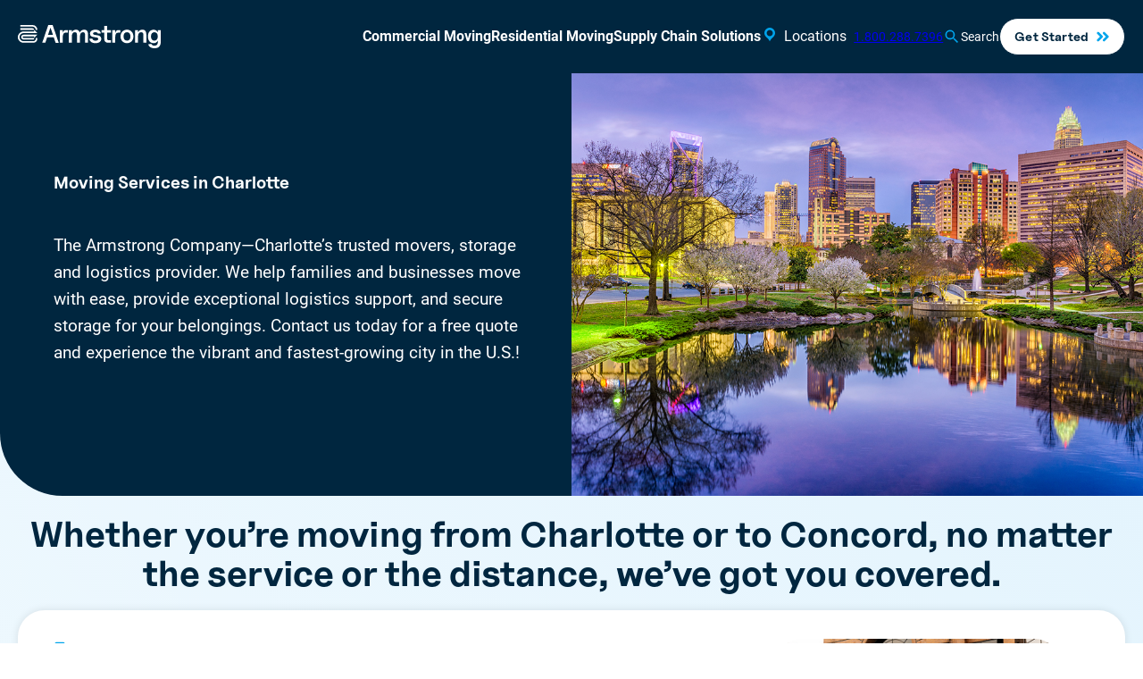

--- FILE ---
content_type: text/html; charset=UTF-8
request_url: https://www.goarmstrong.com/locations/charlotte/
body_size: 82112
content:
<!DOCTYPE html>
<html lang="en-US" class="no-js">
	<head><meta charset="UTF-8" /><script>if(navigator.userAgent.match(/MSIE|Internet Explorer/i)||navigator.userAgent.match(/Trident\/7\..*?rv:11/i)){var href=document.location.href;if(!href.match(/[?&]nowprocket/)){if(href.indexOf("?")==-1){if(href.indexOf("#")==-1){document.location.href=href+"?nowprocket=1"}else{document.location.href=href.replace("#","?nowprocket=1#")}}else{if(href.indexOf("#")==-1){document.location.href=href+"&nowprocket=1"}else{document.location.href=href.replace("#","&nowprocket=1#")}}}}</script><script>(()=>{class RocketLazyLoadScripts{constructor(){this.v="2.0.4",this.userEvents=["keydown","keyup","mousedown","mouseup","mousemove","mouseover","mouseout","touchmove","touchstart","touchend","touchcancel","wheel","click","dblclick","input"],this.attributeEvents=["onblur","onclick","oncontextmenu","ondblclick","onfocus","onmousedown","onmouseenter","onmouseleave","onmousemove","onmouseout","onmouseover","onmouseup","onmousewheel","onscroll","onsubmit"]}async t(){this.i(),this.o(),/iP(ad|hone)/.test(navigator.userAgent)&&this.h(),this.u(),this.l(this),this.m(),this.k(this),this.p(this),this._(),await Promise.all([this.R(),this.L()]),this.lastBreath=Date.now(),this.S(this),this.P(),this.D(),this.O(),this.M(),await this.C(this.delayedScripts.normal),await this.C(this.delayedScripts.defer),await this.C(this.delayedScripts.async),await this.T(),await this.F(),await this.j(),await this.A(),window.dispatchEvent(new Event("rocket-allScriptsLoaded")),this.everythingLoaded=!0,this.lastTouchEnd&&await new Promise(t=>setTimeout(t,500-Date.now()+this.lastTouchEnd)),this.I(),this.H(),this.U(),this.W()}i(){this.CSPIssue=sessionStorage.getItem("rocketCSPIssue"),document.addEventListener("securitypolicyviolation",t=>{this.CSPIssue||"script-src-elem"!==t.violatedDirective||"data"!==t.blockedURI||(this.CSPIssue=!0,sessionStorage.setItem("rocketCSPIssue",!0))},{isRocket:!0})}o(){window.addEventListener("pageshow",t=>{this.persisted=t.persisted,this.realWindowLoadedFired=!0},{isRocket:!0}),window.addEventListener("pagehide",()=>{this.onFirstUserAction=null},{isRocket:!0})}h(){let t;function e(e){t=e}window.addEventListener("touchstart",e,{isRocket:!0}),window.addEventListener("touchend",function i(o){o.changedTouches[0]&&t.changedTouches[0]&&Math.abs(o.changedTouches[0].pageX-t.changedTouches[0].pageX)<10&&Math.abs(o.changedTouches[0].pageY-t.changedTouches[0].pageY)<10&&o.timeStamp-t.timeStamp<200&&(window.removeEventListener("touchstart",e,{isRocket:!0}),window.removeEventListener("touchend",i,{isRocket:!0}),"INPUT"===o.target.tagName&&"text"===o.target.type||(o.target.dispatchEvent(new TouchEvent("touchend",{target:o.target,bubbles:!0})),o.target.dispatchEvent(new MouseEvent("mouseover",{target:o.target,bubbles:!0})),o.target.dispatchEvent(new PointerEvent("click",{target:o.target,bubbles:!0,cancelable:!0,detail:1,clientX:o.changedTouches[0].clientX,clientY:o.changedTouches[0].clientY})),event.preventDefault()))},{isRocket:!0})}q(t){this.userActionTriggered||("mousemove"!==t.type||this.firstMousemoveIgnored?"keyup"===t.type||"mouseover"===t.type||"mouseout"===t.type||(this.userActionTriggered=!0,this.onFirstUserAction&&this.onFirstUserAction()):this.firstMousemoveIgnored=!0),"click"===t.type&&t.preventDefault(),t.stopPropagation(),t.stopImmediatePropagation(),"touchstart"===this.lastEvent&&"touchend"===t.type&&(this.lastTouchEnd=Date.now()),"click"===t.type&&(this.lastTouchEnd=0),this.lastEvent=t.type,t.composedPath&&t.composedPath()[0].getRootNode()instanceof ShadowRoot&&(t.rocketTarget=t.composedPath()[0]),this.savedUserEvents.push(t)}u(){this.savedUserEvents=[],this.userEventHandler=this.q.bind(this),this.userEvents.forEach(t=>window.addEventListener(t,this.userEventHandler,{passive:!1,isRocket:!0})),document.addEventListener("visibilitychange",this.userEventHandler,{isRocket:!0})}U(){this.userEvents.forEach(t=>window.removeEventListener(t,this.userEventHandler,{passive:!1,isRocket:!0})),document.removeEventListener("visibilitychange",this.userEventHandler,{isRocket:!0}),this.savedUserEvents.forEach(t=>{(t.rocketTarget||t.target).dispatchEvent(new window[t.constructor.name](t.type,t))})}m(){const t="return false",e=Array.from(this.attributeEvents,t=>"data-rocket-"+t),i="["+this.attributeEvents.join("],[")+"]",o="[data-rocket-"+this.attributeEvents.join("],[data-rocket-")+"]",s=(e,i,o)=>{o&&o!==t&&(e.setAttribute("data-rocket-"+i,o),e["rocket"+i]=new Function("event",o),e.setAttribute(i,t))};new MutationObserver(t=>{for(const n of t)"attributes"===n.type&&(n.attributeName.startsWith("data-rocket-")||this.everythingLoaded?n.attributeName.startsWith("data-rocket-")&&this.everythingLoaded&&this.N(n.target,n.attributeName.substring(12)):s(n.target,n.attributeName,n.target.getAttribute(n.attributeName))),"childList"===n.type&&n.addedNodes.forEach(t=>{if(t.nodeType===Node.ELEMENT_NODE)if(this.everythingLoaded)for(const i of[t,...t.querySelectorAll(o)])for(const t of i.getAttributeNames())e.includes(t)&&this.N(i,t.substring(12));else for(const e of[t,...t.querySelectorAll(i)])for(const t of e.getAttributeNames())this.attributeEvents.includes(t)&&s(e,t,e.getAttribute(t))})}).observe(document,{subtree:!0,childList:!0,attributeFilter:[...this.attributeEvents,...e]})}I(){this.attributeEvents.forEach(t=>{document.querySelectorAll("[data-rocket-"+t+"]").forEach(e=>{this.N(e,t)})})}N(t,e){const i=t.getAttribute("data-rocket-"+e);i&&(t.setAttribute(e,i),t.removeAttribute("data-rocket-"+e))}k(t){Object.defineProperty(HTMLElement.prototype,"onclick",{get(){return this.rocketonclick||null},set(e){this.rocketonclick=e,this.setAttribute(t.everythingLoaded?"onclick":"data-rocket-onclick","this.rocketonclick(event)")}})}S(t){function e(e,i){let o=e[i];e[i]=null,Object.defineProperty(e,i,{get:()=>o,set(s){t.everythingLoaded?o=s:e["rocket"+i]=o=s}})}e(document,"onreadystatechange"),e(window,"onload"),e(window,"onpageshow");try{Object.defineProperty(document,"readyState",{get:()=>t.rocketReadyState,set(e){t.rocketReadyState=e},configurable:!0}),document.readyState="loading"}catch(t){console.log("WPRocket DJE readyState conflict, bypassing")}}l(t){this.originalAddEventListener=EventTarget.prototype.addEventListener,this.originalRemoveEventListener=EventTarget.prototype.removeEventListener,this.savedEventListeners=[],EventTarget.prototype.addEventListener=function(e,i,o){o&&o.isRocket||!t.B(e,this)&&!t.userEvents.includes(e)||t.B(e,this)&&!t.userActionTriggered||e.startsWith("rocket-")||t.everythingLoaded?t.originalAddEventListener.call(this,e,i,o):(t.savedEventListeners.push({target:this,remove:!1,type:e,func:i,options:o}),"mouseenter"!==e&&"mouseleave"!==e||t.originalAddEventListener.call(this,e,t.savedUserEvents.push,o))},EventTarget.prototype.removeEventListener=function(e,i,o){o&&o.isRocket||!t.B(e,this)&&!t.userEvents.includes(e)||t.B(e,this)&&!t.userActionTriggered||e.startsWith("rocket-")||t.everythingLoaded?t.originalRemoveEventListener.call(this,e,i,o):t.savedEventListeners.push({target:this,remove:!0,type:e,func:i,options:o})}}J(t,e){this.savedEventListeners=this.savedEventListeners.filter(i=>{let o=i.type,s=i.target||window;return e!==o||t!==s||(this.B(o,s)&&(i.type="rocket-"+o),this.$(i),!1)})}H(){EventTarget.prototype.addEventListener=this.originalAddEventListener,EventTarget.prototype.removeEventListener=this.originalRemoveEventListener,this.savedEventListeners.forEach(t=>this.$(t))}$(t){t.remove?this.originalRemoveEventListener.call(t.target,t.type,t.func,t.options):this.originalAddEventListener.call(t.target,t.type,t.func,t.options)}p(t){let e;function i(e){return t.everythingLoaded?e:e.split(" ").map(t=>"load"===t||t.startsWith("load.")?"rocket-jquery-load":t).join(" ")}function o(o){function s(e){const s=o.fn[e];o.fn[e]=o.fn.init.prototype[e]=function(){return this[0]===window&&t.userActionTriggered&&("string"==typeof arguments[0]||arguments[0]instanceof String?arguments[0]=i(arguments[0]):"object"==typeof arguments[0]&&Object.keys(arguments[0]).forEach(t=>{const e=arguments[0][t];delete arguments[0][t],arguments[0][i(t)]=e})),s.apply(this,arguments),this}}if(o&&o.fn&&!t.allJQueries.includes(o)){const e={DOMContentLoaded:[],"rocket-DOMContentLoaded":[]};for(const t in e)document.addEventListener(t,()=>{e[t].forEach(t=>t())},{isRocket:!0});o.fn.ready=o.fn.init.prototype.ready=function(i){function s(){parseInt(o.fn.jquery)>2?setTimeout(()=>i.bind(document)(o)):i.bind(document)(o)}return"function"==typeof i&&(t.realDomReadyFired?!t.userActionTriggered||t.fauxDomReadyFired?s():e["rocket-DOMContentLoaded"].push(s):e.DOMContentLoaded.push(s)),o([])},s("on"),s("one"),s("off"),t.allJQueries.push(o)}e=o}t.allJQueries=[],o(window.jQuery),Object.defineProperty(window,"jQuery",{get:()=>e,set(t){o(t)}})}P(){const t=new Map;document.write=document.writeln=function(e){const i=document.currentScript,o=document.createRange(),s=i.parentElement;let n=t.get(i);void 0===n&&(n=i.nextSibling,t.set(i,n));const c=document.createDocumentFragment();o.setStart(c,0),c.appendChild(o.createContextualFragment(e)),s.insertBefore(c,n)}}async R(){return new Promise(t=>{this.userActionTriggered?t():this.onFirstUserAction=t})}async L(){return new Promise(t=>{document.addEventListener("DOMContentLoaded",()=>{this.realDomReadyFired=!0,t()},{isRocket:!0})})}async j(){return this.realWindowLoadedFired?Promise.resolve():new Promise(t=>{window.addEventListener("load",t,{isRocket:!0})})}M(){this.pendingScripts=[];this.scriptsMutationObserver=new MutationObserver(t=>{for(const e of t)e.addedNodes.forEach(t=>{"SCRIPT"!==t.tagName||t.noModule||t.isWPRocket||this.pendingScripts.push({script:t,promise:new Promise(e=>{const i=()=>{const i=this.pendingScripts.findIndex(e=>e.script===t);i>=0&&this.pendingScripts.splice(i,1),e()};t.addEventListener("load",i,{isRocket:!0}),t.addEventListener("error",i,{isRocket:!0}),setTimeout(i,1e3)})})})}),this.scriptsMutationObserver.observe(document,{childList:!0,subtree:!0})}async F(){await this.X(),this.pendingScripts.length?(await this.pendingScripts[0].promise,await this.F()):this.scriptsMutationObserver.disconnect()}D(){this.delayedScripts={normal:[],async:[],defer:[]},document.querySelectorAll("script[type$=rocketlazyloadscript]").forEach(t=>{t.hasAttribute("data-rocket-src")?t.hasAttribute("async")&&!1!==t.async?this.delayedScripts.async.push(t):t.hasAttribute("defer")&&!1!==t.defer||"module"===t.getAttribute("data-rocket-type")?this.delayedScripts.defer.push(t):this.delayedScripts.normal.push(t):this.delayedScripts.normal.push(t)})}async _(){await this.L();let t=[];document.querySelectorAll("script[type$=rocketlazyloadscript][data-rocket-src]").forEach(e=>{let i=e.getAttribute("data-rocket-src");if(i&&!i.startsWith("data:")){i.startsWith("//")&&(i=location.protocol+i);try{const o=new URL(i).origin;o!==location.origin&&t.push({src:o,crossOrigin:e.crossOrigin||"module"===e.getAttribute("data-rocket-type")})}catch(t){}}}),t=[...new Map(t.map(t=>[JSON.stringify(t),t])).values()],this.Y(t,"preconnect")}async G(t){if(await this.K(),!0!==t.noModule||!("noModule"in HTMLScriptElement.prototype))return new Promise(e=>{let i;function o(){(i||t).setAttribute("data-rocket-status","executed"),e()}try{if(navigator.userAgent.includes("Firefox/")||""===navigator.vendor||this.CSPIssue)i=document.createElement("script"),[...t.attributes].forEach(t=>{let e=t.nodeName;"type"!==e&&("data-rocket-type"===e&&(e="type"),"data-rocket-src"===e&&(e="src"),i.setAttribute(e,t.nodeValue))}),t.text&&(i.text=t.text),t.nonce&&(i.nonce=t.nonce),i.hasAttribute("src")?(i.addEventListener("load",o,{isRocket:!0}),i.addEventListener("error",()=>{i.setAttribute("data-rocket-status","failed-network"),e()},{isRocket:!0}),setTimeout(()=>{i.isConnected||e()},1)):(i.text=t.text,o()),i.isWPRocket=!0,t.parentNode.replaceChild(i,t);else{const i=t.getAttribute("data-rocket-type"),s=t.getAttribute("data-rocket-src");i?(t.type=i,t.removeAttribute("data-rocket-type")):t.removeAttribute("type"),t.addEventListener("load",o,{isRocket:!0}),t.addEventListener("error",i=>{this.CSPIssue&&i.target.src.startsWith("data:")?(console.log("WPRocket: CSP fallback activated"),t.removeAttribute("src"),this.G(t).then(e)):(t.setAttribute("data-rocket-status","failed-network"),e())},{isRocket:!0}),s?(t.fetchPriority="high",t.removeAttribute("data-rocket-src"),t.src=s):t.src="data:text/javascript;base64,"+window.btoa(unescape(encodeURIComponent(t.text)))}}catch(i){t.setAttribute("data-rocket-status","failed-transform"),e()}});t.setAttribute("data-rocket-status","skipped")}async C(t){const e=t.shift();return e?(e.isConnected&&await this.G(e),this.C(t)):Promise.resolve()}O(){this.Y([...this.delayedScripts.normal,...this.delayedScripts.defer,...this.delayedScripts.async],"preload")}Y(t,e){this.trash=this.trash||[];let i=!0;var o=document.createDocumentFragment();t.forEach(t=>{const s=t.getAttribute&&t.getAttribute("data-rocket-src")||t.src;if(s&&!s.startsWith("data:")){const n=document.createElement("link");n.href=s,n.rel=e,"preconnect"!==e&&(n.as="script",n.fetchPriority=i?"high":"low"),t.getAttribute&&"module"===t.getAttribute("data-rocket-type")&&(n.crossOrigin=!0),t.crossOrigin&&(n.crossOrigin=t.crossOrigin),t.integrity&&(n.integrity=t.integrity),t.nonce&&(n.nonce=t.nonce),o.appendChild(n),this.trash.push(n),i=!1}}),document.head.appendChild(o)}W(){this.trash.forEach(t=>t.remove())}async T(){try{document.readyState="interactive"}catch(t){}this.fauxDomReadyFired=!0;try{await this.K(),this.J(document,"readystatechange"),document.dispatchEvent(new Event("rocket-readystatechange")),await this.K(),document.rocketonreadystatechange&&document.rocketonreadystatechange(),await this.K(),this.J(document,"DOMContentLoaded"),document.dispatchEvent(new Event("rocket-DOMContentLoaded")),await this.K(),this.J(window,"DOMContentLoaded"),window.dispatchEvent(new Event("rocket-DOMContentLoaded"))}catch(t){console.error(t)}}async A(){try{document.readyState="complete"}catch(t){}try{await this.K(),this.J(document,"readystatechange"),document.dispatchEvent(new Event("rocket-readystatechange")),await this.K(),document.rocketonreadystatechange&&document.rocketonreadystatechange(),await this.K(),this.J(window,"load"),window.dispatchEvent(new Event("rocket-load")),await this.K(),window.rocketonload&&window.rocketonload(),await this.K(),this.allJQueries.forEach(t=>t(window).trigger("rocket-jquery-load")),await this.K(),this.J(window,"pageshow");const t=new Event("rocket-pageshow");t.persisted=this.persisted,window.dispatchEvent(t),await this.K(),window.rocketonpageshow&&window.rocketonpageshow({persisted:this.persisted})}catch(t){console.error(t)}}async K(){Date.now()-this.lastBreath>45&&(await this.X(),this.lastBreath=Date.now())}async X(){return document.hidden?new Promise(t=>setTimeout(t)):new Promise(t=>requestAnimationFrame(t))}B(t,e){return e===document&&"readystatechange"===t||(e===document&&"DOMContentLoaded"===t||(e===window&&"DOMContentLoaded"===t||(e===window&&"load"===t||e===window&&"pageshow"===t)))}static run(){(new RocketLazyLoadScripts).t()}}RocketLazyLoadScripts.run()})();</script>
		
		<meta name="viewport" content="width=device-width, initial-scale=1" />

					<!-- Google Tag Manager -->
			<script>
				(function (w, d, s, l, i) {
					w[l] = w[l] || []; w[l].push({
						'gtm.start':
						new Date().getTime(), event: 'gtm.js'
					}); var f = d.getElementsByTagName(s)[0],
					j = d.createElement(s), dl = l != 'dataLayer' ? '&l=' + l : ''; j.async = true; j.src =
					'https://www.googletagmanager.com/gtm.js?id=' + i + dl; f.parentNode.insertBefore(j, f);
				})(window, document, 'script', 'dataLayer', 'GTM-KQ3KGNM');
			</script>
			<!-- End Google Tag Manager -->
					<script type="rocketlazyloadscript">(function(html){html.className = html.className.replace(/\bno-js\b/,'js')})(document.documentElement);</script>
<meta name='robots' content='index, follow, max-image-preview:large, max-snippet:-1, max-video-preview:-1' />
	<style>img:is([sizes="auto" i], [sizes^="auto," i]) { contain-intrinsic-size: 3000px 1500px }</style>
	    <!-- Start VWO Common Smartcode -->
    <script type="rocketlazyloadscript" data-rocket-type='text/javascript'>
        var _vwo_clicks = 10;
    </script>
    <!-- End VWO Common Smartcode -->
        <!-- Start VWO Async SmartCode -->
    <link rel="preconnect" href="https://dev.visualwebsiteoptimizer.com" />
    <script type="rocketlazyloadscript" data-rocket-type='text/javascript' id='vwoCode'>
        /* Fix: wp-rocket (application/ld+json) */
        window._vwo_code || (function () {
            var account_id=1085172,
                version=2.1,
                settings_tolerance=2000,
                library_tolerance=2500,
                use_existing_jquery=false,
                hide_element='body',
                hide_element_style = 'opacity:0 !important;filter:alpha(opacity=0) !important;background:none !important;transition:none !important;',
                /* DO NOT EDIT BELOW THIS LINE */
                f=false,w=window,d=document,v=d.querySelector('#vwoCode'),cK='_vwo_'+account_id+'_settings',cc={};try{var c=JSON.parse(localStorage.getItem('_vwo_'+account_id+'_config'));cc=c&&typeof c==='object'?c:{}}catch(e){}var stT=cc.stT==='session'?w.sessionStorage:w.localStorage;code={use_existing_jquery:function(){return typeof use_existing_jquery!=='undefined'?use_existing_jquery:undefined},library_tolerance:function(){return typeof library_tolerance!=='undefined'?library_tolerance:undefined},settings_tolerance:function(){return cc.sT||settings_tolerance},hide_element_style:function(){return'{'+(cc.hES||hide_element_style)+'}'},hide_element:function(){if(performance.getEntriesByName('first-contentful-paint')[0]){return''}return typeof cc.hE==='string'?cc.hE:hide_element},getVersion:function(){return version},finish:function(e){if(!f){f=true;var t=d.getElementById('_vis_opt_path_hides');if(t)t.parentNode.removeChild(t);if(e)(new Image).src='https://dev.visualwebsiteoptimizer.com/ee.gif?a='+account_id+e}},finished:function(){return f},addScript:function(e){var t=d.createElement('script');t.type='text/javascript';if(e.src){t.src=e.src}else{t.text=e.text}d.getElementsByTagName('head')[0].appendChild(t)},load:function(e,t){var i=this.getSettings(),n=d.createElement('script'),r=this;t=t||{};if(i){n.textContent=i;d.getElementsByTagName('head')[0].appendChild(n);if(!w.VWO||VWO.caE){stT.removeItem(cK);r.load(e)}}else{var o=new XMLHttpRequest;o.open('GET',e,true);o.withCredentials=!t.dSC;o.responseType=t.responseType||'text';o.onload=function(){if(t.onloadCb){return t.onloadCb(o,e)}if(o.status===200||o.status===304){_vwo_code.addScript({text:o.responseText})}else{_vwo_code.finish('&e=loading_failure:'+e)}};o.onerror=function(){if(t.onerrorCb){return t.onerrorCb(e)}_vwo_code.finish('&e=loading_failure:'+e)};o.send()}},getSettings:function(){try{var e=stT.getItem(cK);if(!e){return}e=JSON.parse(e);if(Date.now()>e.e){stT.removeItem(cK);return}return e.s}catch(e){return}},init:function(){if(d.URL.indexOf('__vwo_disable__')>-1)return;var e=this.settings_tolerance();w._vwo_settings_timer=setTimeout(function(){_vwo_code.finish();stT.removeItem(cK)},e);var t;if(this.hide_element()!=='body'){t=d.createElement('style');var i=this.hide_element(),n=i?i+this.hide_element_style():'',r=d.getElementsByTagName('head')[0];t.setAttribute('id','_vis_opt_path_hides');v&&t.setAttribute('nonce',v.nonce);t.setAttribute('type','text/css');if(t.styleSheet)t.styleSheet.cssText=n;else t.appendChild(d.createTextNode(n));r.appendChild(t)}else{t=d.getElementsByTagName('head')[0];var n=d.createElement('div');n.style.cssText='z-index: 2147483647 !important;position: fixed !important;left: 0 !important;top: 0 !important;width: 100% !important;height: 100% !important;background: white !important;';n.setAttribute('id','_vis_opt_path_hides');n.classList.add('_vis_hide_layer');t.parentNode.insertBefore(n,t.nextSibling)}var o='https://dev.visualwebsiteoptimizer.com/j.php?a='+account_id+'&u='+encodeURIComponent(d.URL)+'&vn='+version;if(w.location.search.indexOf('_vwo_xhr')!==-1){this.addScript({src:o})}else{this.load(o+'&x=true')}}};w._vwo_code=code;code.init();})();
    </script>
    <!-- End VWO Async SmartCode -->
    
	<!-- This site is optimized with the Yoast SEO plugin v21.8.1 - https://yoast.com/wordpress/plugins/seo/ -->
	<title>Best Charlotte Movers: Moving Services for Homes &amp; Businesses - Armstrong</title>
	<meta name="description" content="Moving to Charlotte? Explore Armstrong&#039;s full range of moving, storage and supply chain services in Charlotte, Greensboro, Winston-Salem and more. Contact us today for your free quote!" />
	<link rel="canonical" href="https://www.goarmstrong.com/locations/charlotte/" />
	<meta property="og:locale" content="en_US" />
	<meta property="og:type" content="article" />
	<meta property="og:title" content="Best Charlotte Movers: Moving Services for Homes &amp; Businesses - Armstrong" />
	<meta property="og:description" content="Moving to Charlotte? Explore Armstrong&#039;s full range of moving, storage and supply chain services in Charlotte, Greensboro, Winston-Salem and more. Contact us today for your free quote!" />
	<meta property="og:url" content="https://www.goarmstrong.com/locations/charlotte/" />
	<meta property="og:site_name" content="The Armstrong Company" />
	<meta property="article:publisher" content="https://www.facebook.com/thearmstrongcompany" />
	<meta property="article:modified_time" content="2025-09-03T20:33:39+00:00" />
	<meta property="og:image" content="https://www.goarmstrong.com/wp-content/uploads/2023/10/Charlotte-Option-A-Resize.jpg" />
	<meta property="og:image:width" content="1136" />
	<meta property="og:image:height" content="758" />
	<meta property="og:image:type" content="image/jpeg" />
	<meta name="twitter:card" content="summary_large_image" />
	<meta name="twitter:label1" content="Est. reading time" />
	<meta name="twitter:data1" content="5 minutes" />
	<script type="application/ld+json" class="yoast-schema-graph">{"@context":"https://schema.org","@graph":[{"@type":"WebPage","@id":"https://www.goarmstrong.com/locations/charlotte/#webpage","url":"https://www.goarmstrong.com/locations/charlotte/","name":"Best Charlotte Movers: Moving Services for Homes & Businesses - Armstrong","isPartOf":{"@id":"https://www.goarmstrong.com/#website"},"primaryImageOfPage":{"@id":"https://www.goarmstrong.com/locations/charlotte/#primaryimage"},"image":{"@id":"https://www.goarmstrong.com/locations/charlotte/#primaryimage"},"thumbnailUrl":"https://www.goarmstrong.com/wp-content/uploads/2023/10/Charlotte-Option-A-Resize.jpg","datePublished":"2023-10-19T19:06:05+00:00","dateModified":"2025-09-03T20:33:39+00:00","description":"Moving to Charlotte? Explore Armstrong's full range of moving, storage and supply chain services in Charlotte, Greensboro, Winston-Salem and more. Contact us today for your free quote!","breadcrumb":{"@id":"https://www.goarmstrong.com/locations/charlotte/#breadcrumb"},"inLanguage":"en-US","potentialAction":[{"@type":"ReadAction","target":["https://www.goarmstrong.com/locations/charlotte/"]}],"mainEntity":{"@id":"https://www.goarmstrong.com/locations/charlotte/#movingcompany"}},{"@type":"ImageObject","inLanguage":"en-US","@id":"https://www.goarmstrong.com/locations/charlotte/#primaryimage","url":"https://www.goarmstrong.com/wp-content/uploads/2023/10/Charlotte-Option-A-Resize.jpg","contentUrl":"https://www.goarmstrong.com/wp-content/uploads/2023/10/Charlotte-Option-A-Resize.jpg","width":1136,"height":758,"caption":"Charlotte park cityscape"},{"@type":"BreadcrumbList","@id":"https://www.goarmstrong.com/locations/charlotte/#breadcrumb","itemListElement":[{"@type":"ListItem","position":1,"name":"Home","item":"https://www.goarmstrong.com/"},{"@type":"ListItem","position":2,"name":"Locations","item":"https://www.goarmstrong.com/locations/"},{"@type":"ListItem","position":3,"name":"Moving Services in Charlotte","item":"https://www.goarmstrong.com/locations/charlotte/"}]},{"@type":"WebSite","@id":"https://www.goarmstrong.com/#website","url":"https://www.goarmstrong.com/","name":"The Armstrong Company","description":"Our world moves around you.","publisher":{"@id":"https://www.goarmstrong.com/#organization"},"potentialAction":[{"@type":"SearchAction","target":{"@type":"EntryPoint","urlTemplate":"https://www.goarmstrong.com/?s={search_term_string}"},"query-input":"required name=search_term_string"}],"inLanguage":"en-US"},{"@type":"Organization","@id":"https://www.goarmstrong.com/#organization","name":"The Armstrong Company","url":"https://www.goarmstrong.com/","logo":{"@type":"ImageObject","inLanguage":"en-US","@id":"https://www.goarmstrong.com/#logo","url":"https://www.goarmstrong.com/wp-content/uploads/2023/02/Armstrong_RGB_Symbol_DarkBlue-1.png","contentUrl":"https://www.goarmstrong.com/wp-content/uploads/2023/02/Armstrong_RGB_Symbol_DarkBlue-1.png","width":1132,"height":1082,"caption":"The Armstrong Company"},"image":{"@id":"https://www.goarmstrong.com/#logo"},"sameAs":["https://www.facebook.com/thearmstrongcompany","https://www.linkedin.com/company/goarmstrong/","https://www.instagram.com/thearmstrongcompany/"],"telephone":"+1-800-288-7396","email":"info@goarmstrong.com","foundingDate":"1957-01-01","description":"A full-service logistics company providing comprehensive moving, storage, and supply chain solutions for residential, commercial, and specialty industries across the country.","address":{"@type":"PostalAddress","streetAddress":"8275 Tournament Drive, Suite 200","addressLocality":"Memphis","addressRegion":"TN","postalCode":"38125","addressCountry":"US"}},{"@type":"MovingCompany","@id":"https://www.goarmstrong.com/locations/charlotte/#movingcompany","name":"Armstrong Relocation – Moving Services in Charlotte","telephone":["+1-704-588-4666","+1-704-588-4666"],"areaServed":[{"@type":"City","name":"Charlotte"},{"@type":"City","name":"Clover"},{"@type":"City","name":"Columbia"},{"@type":"City","name":"Concord"},{"@type":"City","name":"Fort Mill"},{"@type":"City","name":"Gastonia"},{"@type":"City","name":"Greensboro"},{"@type":"City","name":"Greenville"},{"@type":"City","name":"Hickory"},{"@type":"City","name":"Lake Norman"},{"@type":"City","name":"Monroe"},{"@type":"City","name":"Rock Hill"},{"@type":"City","name":"Salisbury"},{"@type":"City","name":"Spartanburg"},{"@type":"City","name":"Statesville"},{"@type":"City","name":"Winston-Salem"},{"@type":"City","name":"York"}],"address":{"@type":"PostalAddress","streetAddress":"4400 Westinghouse Boulevard, Suite 1","addressLocality":"Charlotte","addressRegion":"NC","postalCode":"28273","addressCountry":"US"},"geo":{"@type":"GeoCoordinates","latitude":"35.1370026","longitude":"-80.9789843"},"openingHoursSpecification":[{"@type":"OpeningHoursSpecification","dayOfWeek":["Monday","Tuesday","Wednesday","Thursday","Friday"],"opens":"08:00","closes":"17:00"}],"priceRange":"$$","sameAs":["https://www.linkedin.com/company/goarmstrong/","https://www.instagram.com/thearmstrongcompany/","https://www.facebook.com/thearmstrongcompany"],"foundingDate":"1957-01-01"}]}</script>
	<!-- / Yoast SEO plugin. -->


<link rel='dns-prefetch' href='//www.goarmstrong.com' />

<link rel="alternate" type="application/rss+xml" title="The Armstrong Company &raquo; Feed" href="https://www.goarmstrong.com/feed/" />
<link rel="alternate" type="application/rss+xml" title="The Armstrong Company &raquo; Comments Feed" href="https://www.goarmstrong.com/comments/feed/" />
		<!-- This site uses the Google Analytics by MonsterInsights plugin v8.26.0 - Using Analytics tracking - https://www.monsterinsights.com/ -->
							<script type="rocketlazyloadscript" data-rocket-src="//www.googletagmanager.com/gtag/js?id=G-GZ7MVEHYW1"  data-cfasync="false" data-wpfc-render="false" data-rocket-type="text/javascript" async></script>
			<script type="rocketlazyloadscript" data-cfasync="false" data-wpfc-render="false" data-rocket-type="text/javascript">
				var mi_version = '8.26.0';
				var mi_track_user = true;
				var mi_no_track_reason = '';
								var MonsterInsightsDefaultLocations = {"page_location":"https:\/\/www.goarmstrong.com\/locations\/charlotte\/"};
				if ( typeof MonsterInsightsPrivacyGuardFilter === 'function' ) {
					var MonsterInsightsLocations = (typeof MonsterInsightsExcludeQuery === 'object') ? MonsterInsightsPrivacyGuardFilter( MonsterInsightsExcludeQuery ) : MonsterInsightsPrivacyGuardFilter( MonsterInsightsDefaultLocations );
				} else {
					var MonsterInsightsLocations = (typeof MonsterInsightsExcludeQuery === 'object') ? MonsterInsightsExcludeQuery : MonsterInsightsDefaultLocations;
				}

								var disableStrs = [
										'ga-disable-G-GZ7MVEHYW1',
									];

				/* Function to detect opted out users */
				function __gtagTrackerIsOptedOut() {
					for (var index = 0; index < disableStrs.length; index++) {
						if (document.cookie.indexOf(disableStrs[index] + '=true') > -1) {
							return true;
						}
					}

					return false;
				}

				/* Disable tracking if the opt-out cookie exists. */
				if (__gtagTrackerIsOptedOut()) {
					for (var index = 0; index < disableStrs.length; index++) {
						window[disableStrs[index]] = true;
					}
				}

				/* Opt-out function */
				function __gtagTrackerOptout() {
					for (var index = 0; index < disableStrs.length; index++) {
						document.cookie = disableStrs[index] + '=true; expires=Thu, 31 Dec 2099 23:59:59 UTC; path=/';
						window[disableStrs[index]] = true;
					}
				}

				if ('undefined' === typeof gaOptout) {
					function gaOptout() {
						__gtagTrackerOptout();
					}
				}
								window.dataLayer = window.dataLayer || [];

				window.MonsterInsightsDualTracker = {
					helpers: {},
					trackers: {},
				};
				if (mi_track_user) {
					function __gtagDataLayer() {
						dataLayer.push(arguments);
					}

					function __gtagTracker(type, name, parameters) {
						if (!parameters) {
							parameters = {};
						}

						if (parameters.send_to) {
							__gtagDataLayer.apply(null, arguments);
							return;
						}

						if (type === 'event') {
														parameters.send_to = monsterinsights_frontend.v4_id;
							var hookName = name;
							if (typeof parameters['event_category'] !== 'undefined') {
								hookName = parameters['event_category'] + ':' + name;
							}

							if (typeof MonsterInsightsDualTracker.trackers[hookName] !== 'undefined') {
								MonsterInsightsDualTracker.trackers[hookName](parameters);
							} else {
								__gtagDataLayer('event', name, parameters);
							}
							
						} else {
							__gtagDataLayer.apply(null, arguments);
						}
					}

					__gtagTracker('js', new Date());
					__gtagTracker('set', {
						'developer_id.dZGIzZG': true,
											});
					if ( MonsterInsightsLocations.page_location ) {
						__gtagTracker('set', MonsterInsightsLocations);
					}
										__gtagTracker('config', 'G-GZ7MVEHYW1', {"forceSSL":"true","link_attribution":"true"} );
															window.gtag = __gtagTracker;										(function () {
						/* https://developers.google.com/analytics/devguides/collection/analyticsjs/ */
						/* ga and __gaTracker compatibility shim. */
						var noopfn = function () {
							return null;
						};
						var newtracker = function () {
							return new Tracker();
						};
						var Tracker = function () {
							return null;
						};
						var p = Tracker.prototype;
						p.get = noopfn;
						p.set = noopfn;
						p.send = function () {
							var args = Array.prototype.slice.call(arguments);
							args.unshift('send');
							__gaTracker.apply(null, args);
						};
						var __gaTracker = function () {
							var len = arguments.length;
							if (len === 0) {
								return;
							}
							var f = arguments[len - 1];
							if (typeof f !== 'object' || f === null || typeof f.hitCallback !== 'function') {
								if ('send' === arguments[0]) {
									var hitConverted, hitObject = false, action;
									if ('event' === arguments[1]) {
										if ('undefined' !== typeof arguments[3]) {
											hitObject = {
												'eventAction': arguments[3],
												'eventCategory': arguments[2],
												'eventLabel': arguments[4],
												'value': arguments[5] ? arguments[5] : 1,
											}
										}
									}
									if ('pageview' === arguments[1]) {
										if ('undefined' !== typeof arguments[2]) {
											hitObject = {
												'eventAction': 'page_view',
												'page_path': arguments[2],
											}
										}
									}
									if (typeof arguments[2] === 'object') {
										hitObject = arguments[2];
									}
									if (typeof arguments[5] === 'object') {
										Object.assign(hitObject, arguments[5]);
									}
									if ('undefined' !== typeof arguments[1].hitType) {
										hitObject = arguments[1];
										if ('pageview' === hitObject.hitType) {
											hitObject.eventAction = 'page_view';
										}
									}
									if (hitObject) {
										action = 'timing' === arguments[1].hitType ? 'timing_complete' : hitObject.eventAction;
										hitConverted = mapArgs(hitObject);
										__gtagTracker('event', action, hitConverted);
									}
								}
								return;
							}

							function mapArgs(args) {
								var arg, hit = {};
								var gaMap = {
									'eventCategory': 'event_category',
									'eventAction': 'event_action',
									'eventLabel': 'event_label',
									'eventValue': 'event_value',
									'nonInteraction': 'non_interaction',
									'timingCategory': 'event_category',
									'timingVar': 'name',
									'timingValue': 'value',
									'timingLabel': 'event_label',
									'page': 'page_path',
									'location': 'page_location',
									'title': 'page_title',
									'referrer' : 'page_referrer',
								};
								for (arg in args) {
																		if (!(!args.hasOwnProperty(arg) || !gaMap.hasOwnProperty(arg))) {
										hit[gaMap[arg]] = args[arg];
									} else {
										hit[arg] = args[arg];
									}
								}
								return hit;
							}

							try {
								f.hitCallback();
							} catch (ex) {
							}
						};
						__gaTracker.create = newtracker;
						__gaTracker.getByName = newtracker;
						__gaTracker.getAll = function () {
							return [];
						};
						__gaTracker.remove = noopfn;
						__gaTracker.loaded = true;
						window['__gaTracker'] = __gaTracker;
					})();
									} else {
										console.log("");
					(function () {
						function __gtagTracker() {
							return null;
						}

						window['__gtagTracker'] = __gtagTracker;
						window['gtag'] = __gtagTracker;
					})();
									}
			</script>
				<!-- / Google Analytics by MonsterInsights -->
			<script type="rocketlazyloadscript" data-cfasync="false" data-wpfc-render="false" data-rocket-type="text/javascript">
		if (window.hasOwnProperty('MonsterInsightsDualTracker')){
			window.MonsterInsightsDualTracker.trackers['form:impression'] = function (parameters) {
				__gtagDataLayer('event', 'form_impression', {
					form_id: parameters.event_label,
					content_type: 'form',
					non_interaction: true,
					send_to: parameters.send_to,
				});
			};

			window.MonsterInsightsDualTracker.trackers['form:conversion'] = function (parameters) {
				__gtagDataLayer('event', 'generate_lead', {
					form_id: parameters.event_label,
					send_to: parameters.send_to,
				});
			};
		}
	</script>
	<style id='wp-emoji-styles-inline-css' type='text/css'>

	img.wp-smiley, img.emoji {
		display: inline !important;
		border: none !important;
		box-shadow: none !important;
		height: 1em !important;
		width: 1em !important;
		margin: 0 0.07em !important;
		vertical-align: -0.1em !important;
		background: none !important;
		padding: 0 !important;
	}
</style>
<link rel='stylesheet' id='wp-block-library-css' href='https://www.goarmstrong.com/wp-includes/css/dist/block-library/style.min.css?ver=6.7.2' type='text/css' media='all' />
<style id='wpzoom-video-popup-block-block-style-inline-css' type='text/css'>
/*!*************************************************************************************************************************************************************************************************************************************************!*\
  !*** css ./node_modules/css-loader/dist/cjs.js??ruleSet[1].rules[4].use[1]!./node_modules/postcss-loader/dist/cjs.js??ruleSet[1].rules[4].use[2]!./node_modules/sass-loader/dist/cjs.js??ruleSet[1].rules[4].use[3]!./src/styles/frontend.scss ***!
  \*************************************************************************************************************************************************************************************************************************************************/
/* Magnific Popup CSS */
.mfp-bg {
  top: 0;
  left: 0;
  width: 100%;
  height: 100%;
  z-index: 1042;
  overflow: hidden;
  position: fixed;
  background: #0b0b0b;
  opacity: 0.8;
}

.mfp-wrap {
  top: 0;
  left: 0;
  width: 100%;
  height: 100%;
  z-index: 1043;
  position: fixed;
  outline: none !important;
  -webkit-backface-visibility: hidden;
}

.mfp-container {
  text-align: center;
  position: absolute;
  width: 100%;
  height: 100%;
  left: 0;
  top: 0;
  padding: 0 8px;
  box-sizing: border-box;
}

.mfp-container:before {
  content: "";
  display: inline-block;
  height: 100%;
  vertical-align: middle;
}

.mfp-align-top .mfp-container:before {
  display: none;
}

.mfp-content {
  position: relative;
  display: inline-block;
  vertical-align: middle;
  margin: 0 auto;
  text-align: left;
  z-index: 1045;
}

.mfp-inline-holder .mfp-content,
.mfp-ajax-holder .mfp-content {
  width: 100%;
  cursor: auto;
}

.mfp-ajax-cur {
  cursor: progress;
}

.mfp-zoom-out-cur, .mfp-zoom-out-cur .mfp-image-holder .mfp-close {
  cursor: zoom-out;
}

.mfp-zoom {
  cursor: pointer;
  cursor: zoom-in;
}

.mfp-auto-cursor .mfp-content {
  cursor: auto;
}

.mfp-close,
.mfp-arrow,
.mfp-preloader,
.mfp-counter {
  -webkit-user-select: none;
  -moz-user-select: none;
  user-select: none;
}

.mfp-loading.mfp-figure {
  display: none;
}

.mfp-hide {
  display: none !important;
}

.mfp-preloader {
  color: #CCC;
  position: absolute;
  top: 50%;
  width: auto;
  text-align: center;
  margin-top: -0.8em;
  left: 8px;
  right: 8px;
  z-index: 1044;
}
.mfp-preloader a {
  color: #CCC;
}
.mfp-preloader a:hover {
  color: #FFF;
}

.mfp-s-ready .mfp-preloader {
  display: none;
}

.mfp-s-error .mfp-content {
  display: none;
}

button.mfp-close, button.mfp-arrow {
  overflow: visible;
  cursor: pointer;
  background: transparent;
  border: 0;
  -webkit-appearance: none;
  display: block;
  outline: none;
  padding: 0;
  z-index: 1046;
  box-shadow: none;
  touch-action: manipulation;
}
button::-moz-focus-inner {
  padding: 0;
  border: 0;
}

.mfp-close {
  width: 44px;
  height: 44px;
  line-height: 44px;
  position: absolute;
  right: 0;
  top: 0;
  text-decoration: none;
  text-align: center;
  opacity: 0.65;
  padding: 0 0 18px 10px;
  color: #FFF;
  font-style: normal;
  font-size: 28px;
  font-family: Arial, Baskerville, monospace;
}
.mfp-close:hover, .mfp-close:focus {
  opacity: 1;
}
.mfp-close:active {
  top: 1px;
}

.mfp-close-btn-in .mfp-close {
  color: #333;
}

.mfp-image-holder .mfp-close,
.mfp-iframe-holder .mfp-close {
  color: #FFF;
  right: -6px;
  text-align: right;
  padding-right: 6px;
  width: 100%;
}

.mfp-counter {
  position: absolute;
  top: 0;
  right: 0;
  color: #CCC;
  font-size: 12px;
  line-height: 18px;
  white-space: nowrap;
}

.mfp-arrow {
  position: absolute;
  opacity: 0.65;
  margin: 0;
  top: 50%;
  margin-top: -55px;
  padding: 0;
  width: 90px;
  height: 110px;
  -webkit-tap-highlight-color: rgba(0, 0, 0, 0);
}
.mfp-arrow:active {
  margin-top: -54px;
}
.mfp-arrow:hover, .mfp-arrow:focus {
  opacity: 1;
}
.mfp-arrow:before, .mfp-arrow:after {
  content: "";
  display: block;
  width: 0;
  height: 0;
  position: absolute;
  left: 0;
  top: 0;
  margin-top: 35px;
  margin-left: 35px;
  border: medium inset transparent;
}
.mfp-arrow:after {
  border-top-width: 13px;
  border-bottom-width: 13px;
  top: 8px;
}
.mfp-arrow:before {
  border-top-width: 21px;
  border-bottom-width: 21px;
  opacity: 0.7;
}

.mfp-arrow-left {
  left: 0;
}
.mfp-arrow-left:after {
  border-right: 17px solid #FFF;
  margin-left: 31px;
}
.mfp-arrow-left:before {
  margin-left: 25px;
  border-right: 27px solid #3F3F3F;
}

.mfp-arrow-right {
  right: 0;
}
.mfp-arrow-right:after {
  border-left: 17px solid #FFF;
  margin-left: 39px;
}
.mfp-arrow-right:before {
  border-left: 27px solid #3F3F3F;
}

.mfp-iframe-holder {
  padding-top: 40px;
  padding-bottom: 40px;
}
.mfp-iframe-holder .mfp-content {
  line-height: 0;
  width: 100%;
  max-width: 900px;
}
.mfp-iframe-holder .mfp-close {
  top: -40px;
}

.mfp-iframe-scaler {
  width: 100%;
  height: 0;
  overflow: hidden;
  padding-top: 56.25%;
}
.mfp-iframe-scaler iframe {
  position: absolute;
  display: block;
  top: 0;
  left: 0;
  width: 100%;
  height: 100%;
  box-shadow: 0 0 8px rgba(0, 0, 0, 0.6);
  background: #000;
}

/* Main image in popup */
img.mfp-img {
  width: auto;
  max-width: 100%;
  height: auto;
  display: block;
  line-height: 0;
  box-sizing: border-box;
  padding: 40px 0 40px;
  margin: 0 auto;
}

/* The shadow behind the image */
.mfp-figure {
  line-height: 0;
}
.mfp-figure:after {
  content: "";
  position: absolute;
  left: 0;
  top: 40px;
  bottom: 40px;
  display: block;
  right: 0;
  width: auto;
  height: auto;
  z-index: -1;
  box-shadow: 0 0 8px rgba(0, 0, 0, 0.6);
  background: #444;
}
.mfp-figure small {
  color: #BDBDBD;
  display: block;
  font-size: 12px;
  line-height: 14px;
}
.mfp-figure figure {
  margin: 0;
}

.mfp-bottom-bar {
  margin-top: -36px;
  position: absolute;
  top: 100%;
  left: 0;
  width: 100%;
  cursor: auto;
}

.mfp-title {
  text-align: left;
  line-height: 18px;
  color: #F3F3F3;
  word-wrap: break-word;
  padding-right: 36px;
}

.mfp-image-holder .mfp-content {
  max-width: 100%;
}

.mfp-gallery .mfp-image-holder .mfp-figure {
  cursor: pointer;
}

@media screen and (max-width: 800px) and (orientation: landscape), screen and (max-height: 300px) {
  /**
   * Remove all paddings around the image on small screen
   */
  .mfp-img-mobile .mfp-image-holder {
    padding-left: 0;
    padding-right: 0;
  }
  .mfp-img-mobile img.mfp-img {
    padding: 0;
  }
  .mfp-img-mobile .mfp-figure:after {
    top: 0;
    bottom: 0;
  }
  .mfp-img-mobile .mfp-figure small {
    display: inline;
    margin-left: 5px;
  }
  .mfp-img-mobile .mfp-bottom-bar {
    background: rgba(0, 0, 0, 0.6);
    bottom: 0;
    margin: 0;
    top: auto;
    padding: 3px 5px;
    position: fixed;
    box-sizing: border-box;
  }
  .mfp-img-mobile .mfp-bottom-bar:empty {
    padding: 0;
  }
  .mfp-img-mobile .mfp-counter {
    right: 5px;
    top: 3px;
  }
  .mfp-img-mobile .mfp-close {
    top: 0;
    right: 0;
    width: 35px;
    height: 35px;
    line-height: 35px;
    background: rgba(0, 0, 0, 0.6);
    position: fixed;
    text-align: center;
    padding: 0;
  }
}
@media all and (max-width: 900px) {
  .mfp-arrow {
    transform: scale(0.75);
  }
  .mfp-arrow-left {
    transform-origin: 0;
  }
  .mfp-arrow-right {
    transform-origin: 100%;
  }
  .mfp-container {
    padding-left: 6px;
    padding-right: 6px;
  }
}
a.wpzoom-video-popup-block,
.editor-styles-wrapper a.wpzoom-video-popup-block {
  display: flex;
  align-items: center;
  justify-content: center;
  gap: 1rem;
  position: relative;
  font-family: inherit;
  font-size: 2rem;
  font-weight: inherit;
  font-style: inherit;
  letter-spacing: inherit;
  text-transform: inherit;
  text-decoration: none;
  line-height: inherit;
  color: inherit;
  background: inherit;
  height: auto;
  min-height: 100px;
  padding: 0;
  box-sizing: border-box;
  overflow: hidden;
  cursor: pointer;
}
a.wpzoom-video-popup-block *,
.editor-styles-wrapper a.wpzoom-video-popup-block * {
  box-sizing: border-box;
}
a.wpzoom-video-popup-block .wpzoom-video-popup-block_icon,
.editor-styles-wrapper a.wpzoom-video-popup-block .wpzoom-video-popup-block_icon {
  display: block;
  font-size: inherit;
  font-weight: inherit;
  font-style: inherit;
  letter-spacing: inherit;
  text-transform: inherit;
  line-height: inherit;
  color: inherit;
  height: 1.5em;
  width: 1.5em;
  cursor: pointer;
}
a.wpzoom-video-popup-block .wpzoom-video-popup-block_icon svg,
.editor-styles-wrapper a.wpzoom-video-popup-block .wpzoom-video-popup-block_icon svg {
  display: block;
  color: inherit;
  height: 100%;
  width: 100%;
  cursor: pointer;
}

/*# sourceMappingURL=frontend.css.map*/
</style>
<style id='global-styles-inline-css' type='text/css'>
:root{--wp--preset--aspect-ratio--square: 1;--wp--preset--aspect-ratio--4-3: 4/3;--wp--preset--aspect-ratio--3-4: 3/4;--wp--preset--aspect-ratio--3-2: 3/2;--wp--preset--aspect-ratio--2-3: 2/3;--wp--preset--aspect-ratio--16-9: 16/9;--wp--preset--aspect-ratio--9-16: 9/16;--wp--preset--color--black: #000000;--wp--preset--color--cyan-bluish-gray: #abb8c3;--wp--preset--color--white: #ffffff;--wp--preset--color--pale-pink: #f78da7;--wp--preset--color--vivid-red: #cf2e2e;--wp--preset--color--luminous-vivid-orange: #ff6900;--wp--preset--color--luminous-vivid-amber: #fcb900;--wp--preset--color--light-green-cyan: #7bdcb5;--wp--preset--color--vivid-green-cyan: #00d084;--wp--preset--color--pale-cyan-blue: #8ed1fc;--wp--preset--color--vivid-cyan-blue: #0693e3;--wp--preset--color--vivid-purple: #9b51e0;--wp--preset--color--blue-700: #00263F;--wp--preset--gradient--vivid-cyan-blue-to-vivid-purple: linear-gradient(135deg,rgba(6,147,227,1) 0%,rgb(155,81,224) 100%);--wp--preset--gradient--light-green-cyan-to-vivid-green-cyan: linear-gradient(135deg,rgb(122,220,180) 0%,rgb(0,208,130) 100%);--wp--preset--gradient--luminous-vivid-amber-to-luminous-vivid-orange: linear-gradient(135deg,rgba(252,185,0,1) 0%,rgba(255,105,0,1) 100%);--wp--preset--gradient--luminous-vivid-orange-to-vivid-red: linear-gradient(135deg,rgba(255,105,0,1) 0%,rgb(207,46,46) 100%);--wp--preset--gradient--very-light-gray-to-cyan-bluish-gray: linear-gradient(135deg,rgb(238,238,238) 0%,rgb(169,184,195) 100%);--wp--preset--gradient--cool-to-warm-spectrum: linear-gradient(135deg,rgb(74,234,220) 0%,rgb(151,120,209) 20%,rgb(207,42,186) 40%,rgb(238,44,130) 60%,rgb(251,105,98) 80%,rgb(254,248,76) 100%);--wp--preset--gradient--blush-light-purple: linear-gradient(135deg,rgb(255,206,236) 0%,rgb(152,150,240) 100%);--wp--preset--gradient--blush-bordeaux: linear-gradient(135deg,rgb(254,205,165) 0%,rgb(254,45,45) 50%,rgb(107,0,62) 100%);--wp--preset--gradient--luminous-dusk: linear-gradient(135deg,rgb(255,203,112) 0%,rgb(199,81,192) 50%,rgb(65,88,208) 100%);--wp--preset--gradient--pale-ocean: linear-gradient(135deg,rgb(255,245,203) 0%,rgb(182,227,212) 50%,rgb(51,167,181) 100%);--wp--preset--gradient--electric-grass: linear-gradient(135deg,rgb(202,248,128) 0%,rgb(113,206,126) 100%);--wp--preset--gradient--midnight: linear-gradient(135deg,rgb(2,3,129) 0%,rgb(40,116,252) 100%);--wp--preset--font-size--small: 13px;--wp--preset--font-size--medium: clamp(14px, 0.875rem + ((1vw - 3.2px) * 0.469), 20px);--wp--preset--font-size--large: clamp(22.041px, 1.378rem + ((1vw - 3.2px) * 1.091), 36px);--wp--preset--font-size--x-large: clamp(25.014px, 1.563rem + ((1vw - 3.2px) * 1.327), 42px);--wp--preset--font-size--body: clamp(1rem, 1rem + ((1vw - 0.2rem) * 0.313), 1.25rem);--wp--preset--font-family--roboto: Roboto, sans-serif;--wp--preset--font-family--uncut-sans: Uncut Sans, sans-serif;--wp--preset--spacing--20: 0.44rem;--wp--preset--spacing--30: 0.67rem;--wp--preset--spacing--40: 1rem;--wp--preset--spacing--50: 1.5rem;--wp--preset--spacing--60: 2.25rem;--wp--preset--spacing--70: 3.38rem;--wp--preset--spacing--80: 5.06rem;--wp--preset--spacing--small: var(--armstrong-spacing-small);--wp--preset--spacing--medium: var(--armstrong-spacing-medium);--wp--preset--spacing--large: var(--armstrong-spacing-large);--wp--preset--spacing--xlarge: var(--armstrong-spacing-xlarge);--wp--preset--shadow--natural: 6px 6px 9px rgba(0, 0, 0, 0.2);--wp--preset--shadow--deep: 12px 12px 50px rgba(0, 0, 0, 0.4);--wp--preset--shadow--sharp: 6px 6px 0px rgba(0, 0, 0, 0.2);--wp--preset--shadow--outlined: 6px 6px 0px -3px rgba(255, 255, 255, 1), 6px 6px rgba(0, 0, 0, 1);--wp--preset--shadow--crisp: 6px 6px 0px rgba(0, 0, 0, 1);--wp--custom--layout--content--small: 40.125rem;--wp--custom--layout--content--default: 54.5rem;--wp--custom--layout--content--wide: 82.5rem;--wp--custom--layout--content--content: 40.5rem;--wp--custom--layout--content--full: none;--wp--custom--layout--content--scrollbar: 0;--wp--custom--layout--content--vw-scrollbar: calc(100vw - var(--wp--custom--layout--content--scrollbar, 0));--wp--custom--palette--functional--white: #ffffff;--wp--custom--palette--functional--black: #222222;--wp--custom--palette--primary--blue-100: #E6EFF7;--wp--custom--palette--primary--blue-300: #9AD7F9;--wp--custom--palette--primary--blue-500: #00A4EB;--wp--custom--palette--primary--blue-700: #00263F;--wp--custom--palette--primary--link: #077DB0;--wp--custom--palette--secondary--blue-01: #E1F3FD;--wp--custom--palette--secondary--blue-02: #CCEBFC;--wp--custom--palette--secondary--grey-01: #69829E;--wp--custom--palette--secondary--grey-02: #9EAEC0;--wp--custom--palette--secondary--grey-03: #D2DAE2;--wp--custom--palette--secondary--grey-04: #617891;--wp--custom--palette--secondary--grey-05: #D9D9D9;--wp--custom--palette--secondary--cite: #585C66;--wp--custom--palette--secondary--green-01: #00BC82;--wp--custom--palette--secondary--green-02: #ECFAF3;--wp--custom--palette--secondary--green-03: #00875D;--wp--custom--palette--secondary--purple-01: #3D3D5F;--wp--custom--palette--secondary--purple-02: #878CBE;--wp--custom--palette--secondary--red-01: #FD5B38;--wp--custom--palette--background--green-100: #ECFAF3;--wp--custom--palette--background--skyblue-100: #E1F3FD;--wp--custom--palette--background--skyblue-200: #CCEBFC;--wp--custom--palette--background--navy-100: #E6EFF7;--wp--custom--palette--gradient--light-blue-to-white: linear-gradient(224deg, var(--wp--custom--palette--secondary--blue-01) 0.36%, #FFF 61.60%, var(--wp--custom--palette--secondary--blue-01) 100%);--wp--custom--palette--gradient--page-gradient: linear-gradient(187deg, var(--wp--custom--palette--background--skyblue-100) 1.6%, #FFF 66.35%, var(--wp--custom--palette--background--skyblue-100) 106.96%);--wp--custom--spacing--4: 0.25rem;--wp--custom--spacing--6: 0.375rem;--wp--custom--spacing--8: 0.5rem;--wp--custom--spacing--10: 0.625rem;--wp--custom--spacing--12: 0.75rem;--wp--custom--spacing--14: 0.875rem;--wp--custom--spacing--16: 1rem;--wp--custom--spacing--18: 1.125rem;--wp--custom--spacing--20: 1.25rem;--wp--custom--spacing--24: 1.5rem;--wp--custom--spacing--28: 1.75rem;--wp--custom--spacing--30: 1.875rem;--wp--custom--spacing--32: 2rem;--wp--custom--spacing--36: 2.25rem;--wp--custom--spacing--40: 2.5rem;--wp--custom--spacing--44: 2.75rem;--wp--custom--spacing--46: 2.75rem;--wp--custom--spacing--48: 2.875rem;--wp--custom--spacing--52: 3.25rem;--wp--custom--spacing--56: 3.5rem;--wp--custom--spacing--60: 3.75rem;--wp--custom--spacing--64: 4rem;--wp--custom--spacing--68: 4.25rem;--wp--custom--spacing--72: 4.5rem;--wp--custom--spacing--76: 4.75rem;--wp--custom--spacing--80: 5rem;--wp--custom--spacing--84: 5.25rem;--wp--custom--spacing--88: 5.5rem;--wp--custom--spacing--92: 5.75rem;--wp--custom--spacing--96: 6rem;--wp--custom--spacing--100: 6.25rem;--wp--custom--spacing--112: 7rem;--wp--custom--spacing--160: 10rem;--wp--custom--spacing--192: 12rem;--wp--custom--transition--duration--default: var(--wp--custom--transition--duration--fast);--wp--custom--transition--duration--fastest: 100ms;--wp--custom--transition--duration--faster: 200ms;--wp--custom--transition--duration--fast: 300ms;--wp--custom--transition--duration--slow: 400ms;--wp--custom--transition--duration--slower: 500ms;--wp--custom--transition--duration--slowest: 600ms;--wp--custom--transition--easing--default: ease-in-out;--wp--custom--typography--font--size--static--12: 0.75rem;--wp--custom--typography--font--size--static--14: 0.875rem;--wp--custom--typography--font--size--static--16: 1rem;--wp--custom--typography--font--size--static--18: 1.125rem;--wp--custom--typography--font--size--static--20: 1.25rem;--wp--custom--typography--font--size--static--24: 1.5rem;--wp--custom--typography--font--size--static--30: 1.875rem;--wp--custom--typography--font--size--static--32: 2rem;--wp--custom--typography--font--size--static--36: 2.25rem;--wp--custom--typography--font--size--static--40: 2.5rem;--wp--custom--typography--font--size--static--48: 3rem;--wp--custom--typography--font--size--static--56: 3.5rem;--wp--custom--typography--font--size--static--60: 3.75rem;--wp--custom--typography--font--size--static--80: 5rem;--wp--custom--typography--font--weight--default: 400;--wp--custom--typography--font--weight--semibold: 600;--wp--custom--typography--font--weight--bold: 700;}.wp-block-button .wp-block-button__link{--wp--preset--font-size--small: var(--wp--custom--typography--font--size--static--14);--wp--preset--font-size--medium: var(--wp--custom--typography--font--size--static--16);--wp--preset--font-size--large: var(--wp--custom--typography--font--size--static--20);}.wp-block-group{--wp--preset--color--white: #ffffff;--wp--preset--color--black: #222222;--wp--preset--color--blue-700: #00263F;--wp--preset--color--navy-100: #E6EFF7;--wp--preset--color--green-100: #ECFAF3;--wp--preset--color--purple-01: #3D3D5F;}.wp-block-heading{--wp--preset--font-size--xs: var(--wp--custom--typography--font--size--static--20);--wp--preset--font-size--sm: var(--wp--custom--typography--font--size--static--24);--wp--preset--font-size--md: var(--wp--custom--typography--font--size--static--32);--wp--preset--font-size--lg: var(--wp--custom--typography--font--size--static--40);--wp--preset--font-size--lgxl: var(--wp--custom--typography--font--size--static--48);--wp--preset--font-size--xl: var(--wp--custom--typography--font--size--static--60);--wp--preset--font-size--xxl: var(--wp--custom--typography--font--size--static--80);}p{--wp--preset--font-size--xs: var(--wp--custom--typography--font--size--static--16);--wp--preset--font-size--small: var(--wp--custom--typography--font--size--static--18);--wp--preset--font-size--medium: var(--wp--custom--typography--font--size--static--20);--wp--preset--font-size--large: var(--wp--custom--typography--font--size--static--24);--wp--preset--font-size--xlarge: var(--wp--custom--typography--font--size--static--32);--wp--preset--font-size--xxl: var(--wp--custom--typography--font--size--static--40);}.wp-block-columns{--wp--preset--color--white: var(--wp--custom--palette--functional--white);--wp--preset--color--purple-01: var(--wp--custom--palette--secondary--purple-01);--wp--preset--color--green-02: var(--wp--custom--palette--secondary--green-02);}.wp-block-cover{--wp--preset--color--white: #ffffff;--wp--preset--color--black: #222222;--wp--preset--color--blue-700: #00263F;--wp--preset--color--navy-100: #E6EFF7;--wp--preset--color--green-100: #ECFAF3;--wp--preset--color--purple-01: #3D3D5F;}:root { --wp--style--global--content-size: var(--wp--custom--layout--content--default);--wp--style--global--wide-size: var(--wp--custom--layout--content--wide); }:where(body) { margin: 0; }.wp-site-blocks > .alignleft { float: left; margin-right: 2em; }.wp-site-blocks > .alignright { float: right; margin-left: 2em; }.wp-site-blocks > .aligncenter { justify-content: center; margin-left: auto; margin-right: auto; }:where(.is-layout-flex){gap: 0.5em;}:where(.is-layout-grid){gap: 0.5em;}.is-layout-flow > .alignleft{float: left;margin-inline-start: 0;margin-inline-end: 2em;}.is-layout-flow > .alignright{float: right;margin-inline-start: 2em;margin-inline-end: 0;}.is-layout-flow > .aligncenter{margin-left: auto !important;margin-right: auto !important;}.is-layout-constrained > .alignleft{float: left;margin-inline-start: 0;margin-inline-end: 2em;}.is-layout-constrained > .alignright{float: right;margin-inline-start: 2em;margin-inline-end: 0;}.is-layout-constrained > .aligncenter{margin-left: auto !important;margin-right: auto !important;}.is-layout-constrained > :where(:not(.alignleft):not(.alignright):not(.alignfull)){max-width: var(--wp--style--global--content-size);margin-left: auto !important;margin-right: auto !important;}.is-layout-constrained > .alignwide{max-width: var(--wp--style--global--wide-size);}body .is-layout-flex{display: flex;}.is-layout-flex{flex-wrap: wrap;align-items: center;}.is-layout-flex > :is(*, div){margin: 0;}body .is-layout-grid{display: grid;}.is-layout-grid > :is(*, div){margin: 0;}body{padding-top: 0px;padding-right: 0px;padding-bottom: 0px;padding-left: 0px;}a:where(:not(.wp-element-button)){color: var(--wp--custom--palette--primary--link);text-decoration: underline;}:root :where(a:where(:not(.wp-element-button)):hover){text-decoration: none;}:root :where(a:where(:not(.wp-element-button)):focus){text-decoration: none;}h1, h2, h3, h4, h5, h6{font-family: var(--wp--preset--font-family--uncut-sans);font-weight: var(--wp--custom--typography--font--weight--bold);}:root :where(.wp-element-button, .wp-block-button__link){background-color: #32373c;border-width: 0;color: #fff;font-family: inherit;font-size: inherit;line-height: inherit;padding: calc(0.667em + 2px) calc(1.333em + 2px);text-decoration: none;}:root :where(.wp-element-caption, .wp-block-audio figcaption, .wp-block-embed figcaption, .wp-block-gallery figcaption, .wp-block-image figcaption, .wp-block-table figcaption, .wp-block-video figcaption){color: var(--wp--custom--palette--secondary--cite);font-size: var(--wp--custom--typography--font--size--static--16);}cite{color: var(--wp--custom--palette--secondary--cite);font-size: var(--wp--custom--typography--font--size--static--16);}.has-black-color{color: var(--wp--preset--color--black) !important;}.has-cyan-bluish-gray-color{color: var(--wp--preset--color--cyan-bluish-gray) !important;}.has-white-color{color: var(--wp--preset--color--white) !important;}.has-pale-pink-color{color: var(--wp--preset--color--pale-pink) !important;}.has-vivid-red-color{color: var(--wp--preset--color--vivid-red) !important;}.has-luminous-vivid-orange-color{color: var(--wp--preset--color--luminous-vivid-orange) !important;}.has-luminous-vivid-amber-color{color: var(--wp--preset--color--luminous-vivid-amber) !important;}.has-light-green-cyan-color{color: var(--wp--preset--color--light-green-cyan) !important;}.has-vivid-green-cyan-color{color: var(--wp--preset--color--vivid-green-cyan) !important;}.has-pale-cyan-blue-color{color: var(--wp--preset--color--pale-cyan-blue) !important;}.has-vivid-cyan-blue-color{color: var(--wp--preset--color--vivid-cyan-blue) !important;}.has-vivid-purple-color{color: var(--wp--preset--color--vivid-purple) !important;}.has-blue-700-color{color: var(--wp--preset--color--blue-700) !important;}.has-black-background-color{background-color: var(--wp--preset--color--black) !important;}.has-cyan-bluish-gray-background-color{background-color: var(--wp--preset--color--cyan-bluish-gray) !important;}.has-white-background-color{background-color: var(--wp--preset--color--white) !important;}.has-pale-pink-background-color{background-color: var(--wp--preset--color--pale-pink) !important;}.has-vivid-red-background-color{background-color: var(--wp--preset--color--vivid-red) !important;}.has-luminous-vivid-orange-background-color{background-color: var(--wp--preset--color--luminous-vivid-orange) !important;}.has-luminous-vivid-amber-background-color{background-color: var(--wp--preset--color--luminous-vivid-amber) !important;}.has-light-green-cyan-background-color{background-color: var(--wp--preset--color--light-green-cyan) !important;}.has-vivid-green-cyan-background-color{background-color: var(--wp--preset--color--vivid-green-cyan) !important;}.has-pale-cyan-blue-background-color{background-color: var(--wp--preset--color--pale-cyan-blue) !important;}.has-vivid-cyan-blue-background-color{background-color: var(--wp--preset--color--vivid-cyan-blue) !important;}.has-vivid-purple-background-color{background-color: var(--wp--preset--color--vivid-purple) !important;}.has-blue-700-background-color{background-color: var(--wp--preset--color--blue-700) !important;}.has-black-border-color{border-color: var(--wp--preset--color--black) !important;}.has-cyan-bluish-gray-border-color{border-color: var(--wp--preset--color--cyan-bluish-gray) !important;}.has-white-border-color{border-color: var(--wp--preset--color--white) !important;}.has-pale-pink-border-color{border-color: var(--wp--preset--color--pale-pink) !important;}.has-vivid-red-border-color{border-color: var(--wp--preset--color--vivid-red) !important;}.has-luminous-vivid-orange-border-color{border-color: var(--wp--preset--color--luminous-vivid-orange) !important;}.has-luminous-vivid-amber-border-color{border-color: var(--wp--preset--color--luminous-vivid-amber) !important;}.has-light-green-cyan-border-color{border-color: var(--wp--preset--color--light-green-cyan) !important;}.has-vivid-green-cyan-border-color{border-color: var(--wp--preset--color--vivid-green-cyan) !important;}.has-pale-cyan-blue-border-color{border-color: var(--wp--preset--color--pale-cyan-blue) !important;}.has-vivid-cyan-blue-border-color{border-color: var(--wp--preset--color--vivid-cyan-blue) !important;}.has-vivid-purple-border-color{border-color: var(--wp--preset--color--vivid-purple) !important;}.has-blue-700-border-color{border-color: var(--wp--preset--color--blue-700) !important;}.has-vivid-cyan-blue-to-vivid-purple-gradient-background{background: var(--wp--preset--gradient--vivid-cyan-blue-to-vivid-purple) !important;}.has-light-green-cyan-to-vivid-green-cyan-gradient-background{background: var(--wp--preset--gradient--light-green-cyan-to-vivid-green-cyan) !important;}.has-luminous-vivid-amber-to-luminous-vivid-orange-gradient-background{background: var(--wp--preset--gradient--luminous-vivid-amber-to-luminous-vivid-orange) !important;}.has-luminous-vivid-orange-to-vivid-red-gradient-background{background: var(--wp--preset--gradient--luminous-vivid-orange-to-vivid-red) !important;}.has-very-light-gray-to-cyan-bluish-gray-gradient-background{background: var(--wp--preset--gradient--very-light-gray-to-cyan-bluish-gray) !important;}.has-cool-to-warm-spectrum-gradient-background{background: var(--wp--preset--gradient--cool-to-warm-spectrum) !important;}.has-blush-light-purple-gradient-background{background: var(--wp--preset--gradient--blush-light-purple) !important;}.has-blush-bordeaux-gradient-background{background: var(--wp--preset--gradient--blush-bordeaux) !important;}.has-luminous-dusk-gradient-background{background: var(--wp--preset--gradient--luminous-dusk) !important;}.has-pale-ocean-gradient-background{background: var(--wp--preset--gradient--pale-ocean) !important;}.has-electric-grass-gradient-background{background: var(--wp--preset--gradient--electric-grass) !important;}.has-midnight-gradient-background{background: var(--wp--preset--gradient--midnight) !important;}.has-small-font-size{font-size: var(--wp--preset--font-size--small) !important;}.has-medium-font-size{font-size: var(--wp--preset--font-size--medium) !important;}.has-large-font-size{font-size: var(--wp--preset--font-size--large) !important;}.has-x-large-font-size{font-size: var(--wp--preset--font-size--x-large) !important;}.has-body-font-size{font-size: var(--wp--preset--font-size--body) !important;}.has-roboto-font-family{font-family: var(--wp--preset--font-family--roboto) !important;}.has-uncut-sans-font-family{font-family: var(--wp--preset--font-family--uncut-sans) !important;}.wp-block-button .wp-block-button__link.has-small-font-size{font-size: var(--wp--preset--font-size--small) !important;}.wp-block-button .wp-block-button__link.has-medium-font-size{font-size: var(--wp--preset--font-size--medium) !important;}.wp-block-button .wp-block-button__link.has-large-font-size{font-size: var(--wp--preset--font-size--large) !important;}.wp-block-group.has-white-color{color: var(--wp--preset--color--white) !important;}.wp-block-group.has-black-color{color: var(--wp--preset--color--black) !important;}.wp-block-group.has-blue-700-color{color: var(--wp--preset--color--blue-700) !important;}.wp-block-group.has-navy-100-color{color: var(--wp--preset--color--navy-100) !important;}.wp-block-group.has-green-100-color{color: var(--wp--preset--color--green-100) !important;}.wp-block-group.has-purple-01-color{color: var(--wp--preset--color--purple-01) !important;}.wp-block-group.has-white-background-color{background-color: var(--wp--preset--color--white) !important;}.wp-block-group.has-black-background-color{background-color: var(--wp--preset--color--black) !important;}.wp-block-group.has-blue-700-background-color{background-color: var(--wp--preset--color--blue-700) !important;}.wp-block-group.has-navy-100-background-color{background-color: var(--wp--preset--color--navy-100) !important;}.wp-block-group.has-green-100-background-color{background-color: var(--wp--preset--color--green-100) !important;}.wp-block-group.has-purple-01-background-color{background-color: var(--wp--preset--color--purple-01) !important;}.wp-block-group.has-white-border-color{border-color: var(--wp--preset--color--white) !important;}.wp-block-group.has-black-border-color{border-color: var(--wp--preset--color--black) !important;}.wp-block-group.has-blue-700-border-color{border-color: var(--wp--preset--color--blue-700) !important;}.wp-block-group.has-navy-100-border-color{border-color: var(--wp--preset--color--navy-100) !important;}.wp-block-group.has-green-100-border-color{border-color: var(--wp--preset--color--green-100) !important;}.wp-block-group.has-purple-01-border-color{border-color: var(--wp--preset--color--purple-01) !important;}.wp-block-heading.has-xs-font-size{font-size: var(--wp--preset--font-size--xs) !important;}.wp-block-heading.has-sm-font-size{font-size: var(--wp--preset--font-size--sm) !important;}.wp-block-heading.has-md-font-size{font-size: var(--wp--preset--font-size--md) !important;}.wp-block-heading.has-lg-font-size{font-size: var(--wp--preset--font-size--lg) !important;}.wp-block-heading.has-lgxl-font-size{font-size: var(--wp--preset--font-size--lgxl) !important;}.wp-block-heading.has-xl-font-size{font-size: var(--wp--preset--font-size--xl) !important;}.wp-block-heading.has-xxl-font-size{font-size: var(--wp--preset--font-size--xxl) !important;}p.has-xs-font-size{font-size: var(--wp--preset--font-size--xs) !important;}p.has-small-font-size{font-size: var(--wp--preset--font-size--small) !important;}p.has-medium-font-size{font-size: var(--wp--preset--font-size--medium) !important;}p.has-large-font-size{font-size: var(--wp--preset--font-size--large) !important;}p.has-xlarge-font-size{font-size: var(--wp--preset--font-size--xlarge) !important;}p.has-xxl-font-size{font-size: var(--wp--preset--font-size--xxl) !important;}.wp-block-columns.has-white-color{color: var(--wp--preset--color--white) !important;}.wp-block-columns.has-purple-01-color{color: var(--wp--preset--color--purple-01) !important;}.wp-block-columns.has-green-02-color{color: var(--wp--preset--color--green-02) !important;}.wp-block-columns.has-white-background-color{background-color: var(--wp--preset--color--white) !important;}.wp-block-columns.has-purple-01-background-color{background-color: var(--wp--preset--color--purple-01) !important;}.wp-block-columns.has-green-02-background-color{background-color: var(--wp--preset--color--green-02) !important;}.wp-block-columns.has-white-border-color{border-color: var(--wp--preset--color--white) !important;}.wp-block-columns.has-purple-01-border-color{border-color: var(--wp--preset--color--purple-01) !important;}.wp-block-columns.has-green-02-border-color{border-color: var(--wp--preset--color--green-02) !important;}.wp-block-cover.has-white-color{color: var(--wp--preset--color--white) !important;}.wp-block-cover.has-black-color{color: var(--wp--preset--color--black) !important;}.wp-block-cover.has-blue-700-color{color: var(--wp--preset--color--blue-700) !important;}.wp-block-cover.has-navy-100-color{color: var(--wp--preset--color--navy-100) !important;}.wp-block-cover.has-green-100-color{color: var(--wp--preset--color--green-100) !important;}.wp-block-cover.has-purple-01-color{color: var(--wp--preset--color--purple-01) !important;}.wp-block-cover.has-white-background-color{background-color: var(--wp--preset--color--white) !important;}.wp-block-cover.has-black-background-color{background-color: var(--wp--preset--color--black) !important;}.wp-block-cover.has-blue-700-background-color{background-color: var(--wp--preset--color--blue-700) !important;}.wp-block-cover.has-navy-100-background-color{background-color: var(--wp--preset--color--navy-100) !important;}.wp-block-cover.has-green-100-background-color{background-color: var(--wp--preset--color--green-100) !important;}.wp-block-cover.has-purple-01-background-color{background-color: var(--wp--preset--color--purple-01) !important;}.wp-block-cover.has-white-border-color{border-color: var(--wp--preset--color--white) !important;}.wp-block-cover.has-black-border-color{border-color: var(--wp--preset--color--black) !important;}.wp-block-cover.has-blue-700-border-color{border-color: var(--wp--preset--color--blue-700) !important;}.wp-block-cover.has-navy-100-border-color{border-color: var(--wp--preset--color--navy-100) !important;}.wp-block-cover.has-green-100-border-color{border-color: var(--wp--preset--color--green-100) !important;}.wp-block-cover.has-purple-01-border-color{border-color: var(--wp--preset--color--purple-01) !important;}
:where(.wp-block-post-template.is-layout-flex){gap: 1.25em;}:where(.wp-block-post-template.is-layout-grid){gap: 1.25em;}
:where(.wp-block-columns.is-layout-flex){gap: 2em;}:where(.wp-block-columns.is-layout-grid){gap: 2em;}
:root :where(.wp-block-pullquote){font-size: clamp(0.984em, 0.984rem + ((1vw - 0.2em) * 0.645), 1.5em);line-height: 1.6;}
</style>
<link rel='stylesheet' id='armstrong_plugin_shared-css' href='https://www.goarmstrong.com/wp-content/mu-plugins/armstrong-plugin/dist/css/shared.css?ver=8c5b220bf6f482881a90' type='text/css' media='all' />
<link data-minify="1" rel='stylesheet' id='armstrong_plugin_frontend-css' href='https://www.goarmstrong.com/wp-content/cache/min/1/wp-content/mu-plugins/armstrong-plugin/dist/css/frontend.css?ver=1767122275' type='text/css' media='all' />
<link data-minify="1" rel='stylesheet' id='dashicons-css' href='https://www.goarmstrong.com/wp-content/cache/min/1/wp-includes/css/dashicons.min.css?ver=1767122275' type='text/css' media='all' />
<link data-minify="1" rel='stylesheet' id='styles-css' href='https://www.goarmstrong.com/wp-content/cache/background-css/1/www.goarmstrong.com/wp-content/cache/min/1/wp-content/themes/armstrong-theme/dist/css/frontend.css?ver=1767122275&wpr_t=1769476709' type='text/css' media='all' />
<style id='styles-inline-css' type='text/css'>
.icon-forklift {--block-icon-source: url('data:image/svg+xml,<svg xmlns="http://www.w3.org/2000/svg" fill="none" viewBox="0 0 48 48"><path fill="currentColor" fill-rule="evenodd" d="M8.75 33.5a3.25 3.25 0 1 0 0 6.5 3.25 3.25 0 0 0 0-6.5ZM3 36.75a5.75 5.75 0 1 1 11.5 0 5.75 5.75 0 0 1-11.5 0ZM30.75 33.5a3.25 3.25 0 1 0 0 6.5 3.25 3.25 0 0 0 0-6.5ZM25 36.75a5.75 5.75 0 1 1 11.5 0 5.75 5.75 0 0 1-11.5 0Z" clip-rule="evenodd"/><path fill="currentColor" fill-rule="evenodd" d="M16.25 36h10v2.5h-10V36ZM6.25 23.5a.75.75 0 0 0-.75.75v6H3v-6A3.25 3.25 0 0 1 6.25 21h10a3.25 3.25 0 0 1 3.25 3.25V30h3.979l1.102-2.196v-.002A3.25 3.25 0 0 1 27.49 26h5.761a3.25 3.25 0 0 1 3.24 3h2.76v2.5H34v-2.25a.75.75 0 0 0-.75-.75h-5.76a.75.75 0 0 0-.67.416l-.003.005-1.796 3.579H17v-8.25a.75.75 0 0 0-.75-.75h-10Z" clip-rule="evenodd"/><path fill="currentColor" fill-rule="evenodd" d="M37.999 37.25v-31h2.5v31a.75.75 0 0 0 .75.75h4v2.5h-4a3.25 3.25 0 0 1-3.25-3.25ZM20.265 8.638a.75.75 0 0 0-.434-.138h-8.582a2.75 2.75 0 0 0-2.75 2.75v10H6v-10A5.25 5.25 0 0 1 11.25 6h8.58m.436 2.638a.75.75 0 0 1 .274.364Zm2.634-.46 6.53 18.66-2.36.825-6.53-18.66" clip-rule="evenodd"/><path fill="currentColor" fill-rule="evenodd" d="M12.5 12.25v9H10v-9h2.5ZM33.999 37.25v-7h2.5v7h-2.5Z" clip-rule="evenodd"/></svg>');}.icon-country {--block-icon-source: url('data:image/svg+xml,<svg xmlns="http://www.w3.org/2000/svg" fill="none" viewBox="0 0 48 48"><path fill="currentColor" fill-rule="evenodd" d="M2 10h25a7 7 0 0 1 7 7h1.465l4-6h7.153L41 22.236v3.178l-2.741 2.741 2.74 4.568V37h-5.57l-2.95-5h-6.53a2.5 2.5 0 0 1-2.45 2 .5.5 0 0 0-.5.5V37h-4.48l-4.14-5.175-8.074-3.362A7.002 7.002 0 0 1 2 22V10Zm2 2v10a5.002 5.002 0 0 0 3.075 4.617l8.546 3.558L19.48 35H21v-.5a2.5 2.5 0 0 1 2.5-2.5.5.5 0 0 0 .5-.5V30h9.62l2.95 5H39v-1.723l-3.26-5.432 3.26-3.26v-2.821L43.382 13h-2.847l-4 6H32v-2a5 5 0 0 0-5-5H4Z" clip-rule="evenodd"/></svg>');}.icon-globe {--block-icon-source: url('data:image/svg+xml,<svg xmlns="http://www.w3.org/2000/svg" fill="none" viewBox="0 0 48 48"><path fill="currentColor" fill-rule="evenodd" d="M24 7.127C14.681 7.127 7.127 14.68 7.127 24S14.68 40.873 24 40.873 40.873 33.32 40.873 24 33.32 7.127 24 7.127ZM4.75 24C4.75 13.368 13.368 4.75 24 4.75S43.25 13.368 43.25 24 34.632 43.25 24 43.25 4.75 34.632 4.75 24Z" clip-rule="evenodd"/><path fill="currentColor" fill-rule="evenodd" d="M18.33 11.782c-1.614 3.066-2.648 7.384-2.648 12.218s1.034 9.152 2.648 12.218c1.642 3.121 3.706 4.655 5.67 4.655s4.028-1.534 5.67-4.655c1.614-3.066 2.648-7.384 2.648-12.218s-1.034-9.152-2.648-12.218C28.028 8.66 25.964 7.127 24 7.127s-4.028 1.534-5.67 4.655Zm-2.103-1.107C18.025 7.259 20.714 4.75 24 4.75c3.286 0 5.975 2.509 7.773 5.925C33.6 14.146 34.694 18.859 34.694 24c0 5.14-1.094 9.854-2.92 13.325-1.799 3.416-4.488 5.925-7.774 5.925-3.286 0-5.975-2.509-7.773-5.925C14.4 33.854 13.306 29.141 13.306 24c0-5.14 1.094-9.854 2.92-13.325Z" clip-rule="evenodd"/><path fill="currentColor" fill-rule="evenodd" d="M25.188 5.938v36.124h-2.376V5.938h2.376Z" clip-rule="evenodd"/><path fill="currentColor" fill-rule="evenodd" d="M41.112 30.862H6.889v-2.317h34.223v2.317ZM41.111 19.455H6.89v-2.317h34.222v2.317Z" clip-rule="evenodd"/></svg>');}.icon-box {--block-icon-source: url('data:image/svg+xml,<svg xmlns="http://www.w3.org/2000/svg" fill="none" viewBox="0 0 48 48"><path fill="currentColor" fill-rule="evenodd" d="M41.36 15.396 25 24.527V43.01h-2V23.353l17.386-9.704.975 1.747ZM33.372 10.353 16.657 20.382l-1.029-1.715L32.343 8.638l1.029 1.715Z" clip-rule="evenodd"/><path fill="currentColor" fill-rule="evenodd" d="m7.614 13.65 17.756 9.904-.974 1.747L6.64 15.396l.974-1.746Z" clip-rule="evenodd"/><path fill="currentColor" d="M17 26.885V19.01h-2v6.76l2 1.115Z"/><path fill="currentColor" fill-rule="evenodd" d="M21.637 5.119a5 5 0 0 1 4.726 0h.001l12.998 7a5.001 5.001 0 0 1 2.638 4.4V31.38a5 5 0 0 1-2.612 4.388l-13 7.08a5.004 5.004 0 0 1-4.776 0l-13-7.08A5 5 0 0 1 6 31.38V16.52a5 5 0 0 1 2.637-4.4l12.999-7h.002Zm.945 1.762-13 7A3 3 0 0 0 8 16.521v14.858a3 3 0 0 0 1.568 2.632l13 7.08a3 3 0 0 0 2.864 0l13-7.08A3.003 3.003 0 0 0 40 31.38V16.52a3 3 0 0 0-1.583-2.64l-13-7a3.004 3.004 0 0 0-2.835 0Z" clip-rule="evenodd"/><path fill="currentColor" d="m38 30.43-6 3.428v2.152c0 .054-.004.107-.013.159L38 32.733V30.43ZM40 31.59l.364-.208-.364-.638v.846Z"/></svg>');}.icon-truck {--block-icon-source: url('data:image/svg+xml,<svg xmlns="http://www.w3.org/2000/svg" fill="none" viewBox="0 0 48 48"><path fill="currentColor" fill-rule="evenodd" d="M14.05 13.05A7 7 0 0 1 19 11h10a7 7 0 0 1 7 7v11.425l2.553 1.88A2.999 2.999 0 0 1 40 33.894V37a3 3 0 0 1-2 2.828V41a3 3 0 0 1-3 3h-2a3 3 0 0 1-3-3v-1H18v1a3 3 0 0 1-3 3h-2a3 3 0 0 1-3-3v-1.172A2.999 2.999 0 0 1 8 37v-3.24a3 3 0 0 1 1.2-2.4l.002-.001L12 29.269V18a7 7 0 0 1 2.05-4.95ZM34 18a5 5 0 0 0-5-5H19a5 5 0 0 0-5 5v12.271l-3.6 2.689a1 1 0 0 0-.4.8V37a1 1 0 0 0 1 1h1v3a1 1 0 0 0 1 1h2a1 1 0 0 0 1-1v-3h16v3a1 1 0 0 0 1 1h2a1 1 0 0 0 1-1v-3h1a1 1 0 0 0 1-1v-3.119a.999.999 0 0 0-.5-.875l-.048-.028L34 30.435V18ZM19 28a1 1 0 0 0-1 1v5h12v-5a1 1 0 0 0-1-1H19Zm-2.121-1.121A3 3 0 0 1 19 26h10a3 3 0 0 1 3 3v7H16v-7a3 3 0 0 1 .879-2.121Z" clip-rule="evenodd"/><path fill="currentColor" fill-rule="evenodd" d="M31 32.01H17v-2h14v2ZM11 6a1 1 0 0 0-1 1v22H8V7a3 3 0 0 1 3-3h26a3 3 0 0 1 3 3v22h-2V7a1 1 0 0 0-1-1H11Z" clip-rule="evenodd"/><path fill="currentColor" fill-rule="evenodd" d="M19 17a1 1 0 0 0-1 1v4h12v-4a1 1 0 0 0-1-1H19Zm-2.121-1.121A3 3 0 0 1 19 15h10a3 3 0 0 1 3 3v6H16v-6a3 3 0 0 1 .879-2.121Z" clip-rule="evenodd"/></svg>');}.icon-calendar {--block-icon-source: url('data:image/svg+xml,<svg xmlns="http://www.w3.org/2000/svg" fill="none" viewBox="0 0 48 48"><path fill="currentColor" fill-rule="evenodd" d="M13 9a5 5 0 0 0-5 5v22a5 5 0 0 0 5 5h22a5 5 0 0 0 5-5V14a5 5 0 0 0-5-5H13Zm-7 5a7 7 0 0 1 7-7h22a7 7 0 0 1 7 7v22a7 7 0 0 1-7 7H13a7 7 0 0 1-7-7V14Z" clip-rule="evenodd"/><path fill="currentColor" fill-rule="evenodd" d="M13 23a1 1 0 0 0-1 1v12a1 1 0 0 0 1 1h22a1 1 0 0 0 1-1V24a1 1 0 0 0-1-1H13Zm-3 1a3 3 0 0 1 3-3h22a3 3 0 0 1 3 3v12a3 3 0 0 1-3 3H13a3 3 0 0 1-3-3V24Z" clip-rule="evenodd"/><path fill="currentColor" fill-rule="evenodd" d="M20 21v18h-2V21h2ZM30 21v18h-2V21h2Z" clip-rule="evenodd"/><path fill="currentColor" fill-rule="evenodd" d="M38 31H10v-2h28v2ZM17 5v6h-2V5h2ZM33 5v6h-2V5h2Z" clip-rule="evenodd"/></svg>');}.icon-crate {--block-icon-source: url('data:image/svg+xml,<svg xmlns="http://www.w3.org/2000/svg" fill="none" viewBox="0 0 48 48"><path fill="currentColor" fill-rule="evenodd" d="M11 10a1 1 0 0 0-1 1v26a1 1 0 0 0 1 1h26a1 1 0 0 0 1-1V11a1 1 0 0 0-1-1H11Zm-3 1a3 3 0 0 1 3-3h26a3 3 0 0 1 3 3v26a3 3 0 0 1-3 3H11a3 3 0 0 1-3-3V11Z" clip-rule="evenodd"/><path fill="currentColor" fill-rule="evenodd" d="M14 9v30h-2V9h2ZM34 38.12V9h2v29.12h-2Z" clip-rule="evenodd"/><path fill="currentColor" fill-rule="evenodd" d="m12.293 31.643 19.35-19.35 1.414 1.414-19.35 19.35-1.414-1.414ZM14.943 34.293l19.35-19.35 1.414 1.414-19.35 19.35-1.414-1.414Z" clip-rule="evenodd"/><path fill="currentColor" fill-rule="evenodd" d="M35.47 14H12.53v-2h22.94v2ZM13.2 34h22.27v2H13.2v-2Z" clip-rule="evenodd"/></svg>');}.icon-buildings {--block-icon-source: url('data:image/svg+xml,<svg xmlns="http://www.w3.org/2000/svg" fill="none" viewBox="0 0 48 48"><path fill="currentColor" fill-rule="evenodd" d="M9 16.16a1 1 0 0 0-1 1V42H6V17.16a3 3 0 0 1 3-3h7v2H9ZM39.05 24.21h-7v-2h7a3 3 0 0 1 3 3V42h-2V25.21a1 1 0 0 0-1-1Z" clip-rule="evenodd"/><path fill="currentColor" fill-rule="evenodd" d="M15.879 6.879A3 3 0 0 1 18 6h12a3 3 0 0 1 3 3v33h-2V9a1 1 0 0 0-1-1H18a1 1 0 0 0-1 1v33h-2V9a3 3 0 0 1 .879-2.121Z" clip-rule="evenodd"/><path fill="currentColor" fill-rule="evenodd" d="M21.199 34.719a3 3 0 0 1 2.121-.879h1.36a3 3 0 0 1 3 3V42h-2v-5.16a1 1 0 0 0-1-1h-1.36a1 1 0 0 0-1 1V42h-2v-5.16a3 3 0 0 1 .879-2.121Z" clip-rule="evenodd"/><path stroke="currentColor" stroke-miterlimit="10" stroke-width="2" d="M20.42 29.47v-2.68M11.47 23.21v-2.68M36.53 31.26v-2.68M27.58 23.21v-2.68M23.11 17.84v-2.68"/></svg>');}.icon-house {--block-icon-source: url('data:image/svg+xml,<svg xmlns="http://www.w3.org/2000/svg" fill="none" viewBox="0 0 48 48"><path fill="currentColor" fill-rule="evenodd" d="M40 26v16h-2V26h2ZM8 42V26h2v16H8ZM18.879 31.879A3 3 0 0 1 21 31h6a3 3 0 0 1 3 3v8h-2v-8a1 1 0 0 0-1-1h-6a1 1 0 0 0-1 1v8h-2v-8a3 3 0 0 1 .879-2.121Z" clip-rule="evenodd"/><path fill="currentColor" d="M19.629 7.216a7 7 0 0 1 8.743 0l.003.003L34 11.645V7h2v8.764L27.125 8.78a5 5 0 0 0-6.25 0l-.006.005L6 20.486V17.94L19.629 7.217Z"/><path fill="currentColor" d="M6 22.938v2.547l17.37-13.7.005-.004a1 1 0 0 1 1.25 0L42 25.485v-2.547L25.875 10.219l-.003-.002a3 3 0 0 0-3.744 0l-.003.002L6 22.938ZM42 17.94v2.545l-4-3.147V7h2v9.366l2 1.574Z"/></svg>');}.icon-badge {--block-icon-source: url('data:image/svg+xml,<svg xmlns="http://www.w3.org/2000/svg" fill="none" viewBox="0 0 48 48"><path fill="currentColor" fill-rule="evenodd" d="m24 3.465 4.38 5.045 6.506-1.504.578 6.658 6.158 2.605-3.455 5.722 3.455 5.732-6.158 2.595-.122 1.406L36.845 43h-2.017l-.831-6.232-1.845-.426.725 6.658h-2.012l-.777-7.135-1.708-.395-.287.33.784 7.2h-2.012l-.56-5.14L24 40.515l-2.311-2.661L21.117 43h-2.012l.8-7.2-.286-.33-1.708.395L17.134 43h-2.011l.725-6.658-1.86.43L13.169 43h-2.017l1.496-11.388-.112-1.294-6.159-2.595 3.455-5.732-3.455-5.722 6.159-2.605.577-6.658 6.506 1.504 4.38-5.045Zm3.659 29.785-1.609 1.853-.044.005.004.041L24 37.465l-2.01-2.316.004-.038-.043-.005-1.61-1.856-5.435 1.257-.482-5.564-5.142-2.166 2.886-4.787-2.886-4.779 5.142-2.174.482-5.563 5.434 1.256L24 6.515l3.659 4.215 5.434-1.256.482 5.563 5.142 2.174-2.885 4.779 2.885 4.787-5.142 2.166-.482 5.564-5.434-1.257Z" clip-rule="evenodd"/></svg>');}.icon-report {--block-icon-source: url('data:image/svg+xml,<svg xmlns="http://www.w3.org/2000/svg" fill="none" viewBox="0 0 48 48"><path fill="currentColor" fill-rule="evenodd" d="M4.879 28.879A3 3 0 0 1 7 28h5a3 3 0 0 1 3 3v4h-2v-4a1 1 0 0 0-1-1H7a1 1 0 0 0-1 1v4H4v-4a3 3 0 0 1 .879-2.121ZM18.879 19.879A3 3 0 0 1 21 19h6a3 3 0 0 1 3 3v13h-2V22a1 1 0 0 0-1-1h-6a1 1 0 0 0-1 1v13h-2V22a3 3 0 0 1 .879-2.121ZM33.879 5.879A3 3 0 0 1 36 5h5a3 3 0 0 1 3 3v27h-2V8a1 1 0 0 0-1-1h-5a1 1 0 0 0-1 1v27h-2V8a3 3 0 0 1 .879-2.121ZM27.633 7.774l-22 18-1.267-1.548 22-18 1.267 1.548Z" clip-rule="evenodd"/><path fill="currentColor" fill-rule="evenodd" d="M19 5h7a3 3 0 0 1 3 3v7h-2V8a1 1 0 0 0-1-1h-7V5ZM44 39H4v-2h40v2Z" clip-rule="evenodd"/><path fill="currentColor" d="M42 43H6a2 2 0 0 1-2-2h40a2 2 0 0 1-2 2Z"/></svg>');}.icon-head {--block-icon-source: url('data:image/svg+xml,<svg xmlns="http://www.w3.org/2000/svg" fill="none" viewBox="0 0 48 48"><path fill="currentColor" fill-rule="evenodd" d="M7.464 25.465A5 5 0 0 1 11 24h9v2h-9a3 3 0 0 0-3 3v6H6v-6a5 5 0 0 1 1.464-3.535Z" clip-rule="evenodd"/><path fill="currentColor" fill-rule="evenodd" d="M18.286 17.868a1.09 1.09 0 0 0 .333.787l1.41 1.37.001.002h.001a5.484 5.484 0 0 1 1.68 3.75h4.578a5.484 5.484 0 0 1 1.68-3.75l.001-.001 1.41-1.37a1.086 1.086 0 0 0 .334-.786v-6.314c0-.884-.36-1.732-1.004-2.357a3.479 3.479 0 0 0-2.424-.977h-4.572c-.909 0-1.781.351-2.424.977a3.287 3.287 0 0 0-1.004 2.357v6.312Zm12.711 2.358L29.583 21.6l-.001.001a3.288 3.288 0 0 0-1.01 2.349V26h-9.143v-2.049a3.288 3.288 0 0 0-1.01-2.349l-.002-.001-1.414-1.375a3.329 3.329 0 0 1-.743-1.082 3.256 3.256 0 0 1-.26-1.277v-6.311c0-1.474.602-2.887 1.674-3.929A5.798 5.798 0 0 1 21.714 6h4.572c1.515 0 2.969.585 4.04 1.627A5.478 5.478 0 0 1 32 11.556v6.312c0 .437-.088.871-.26 1.276a3.329 3.329 0 0 1-.743 1.082Z" clip-rule="evenodd"/><path fill="currentColor" fill-rule="evenodd" d="M28 24h9a5 5 0 0 1 5 5v6h-2v-6a3 3 0 0 0-3-3h-9v-2Z" clip-rule="evenodd"/><path fill="currentColor" d="M40 43H8a2 2 0 0 1-2-2h36a2 2 0 0 1-2 2Z"/><path fill="currentColor" fill-rule="evenodd" d="M42 39H6v-2h36v2Z" clip-rule="evenodd"/></svg>');}.icon-boxes {--block-icon-source: url('data:image/svg+xml,<svg xmlns="http://www.w3.org/2000/svg" fill="none" viewBox="0 0 48 48"><path stroke="currentColor" stroke-miterlimit="10" stroke-width="2" d="M33 21v-9.83a2 2 0 0 0-1-1.74l-7-3.89a2 2 0 0 0-1.94 0L16 9.43a2 2 0 0 0-1 1.74V21l9 5 9-5Z"/><path fill="currentColor" fill-rule="evenodd" d="m14.514 10.874.972-1.748L24 13.856l8.514-4.73.972 1.748L24 16.144l-9.486-5.27Z" clip-rule="evenodd"/><path fill="currentColor" fill-rule="evenodd" d="M23 26V15h2v11h-2Z" clip-rule="evenodd"/><path stroke="currentColor" stroke-miterlimit="10" stroke-width="2" d="M24 37V26l-9-5-8 4.43a2 2 0 0 0-1 1.75v8.64a2 2 0 0 0 1 1.75l7 3.89a2 2 0 0 0 1.94 0L24 37Z"/><path fill="currentColor" fill-rule="evenodd" d="m5.514 26.874.972-1.748L15 29.856l8.514-4.73.972 1.748L15 32.144l-9.486-5.27Z" clip-rule="evenodd"/><path fill="currentColor" fill-rule="evenodd" d="M14 42V31h2v11h-2ZM33 19.857l8.492 4.703.008.004a3 3 0 0 1 1.5 2.62v8.644a3 3 0 0 1-1.581 2.62l-6.993 3.886a3.003 3.003 0 0 1-2.911 0h-.002L23 37.586V25.412l10-5.555Zm0 2.287-8 4.444v9.825l7.485 4.173h.001a1 1 0 0 0 .969 0l7.007-3.895.008-.004a1 1 0 0 0 .53-.872v-8.644a.999.999 0 0 0-.494-.871l-7.505-4.157Z" clip-rule="evenodd"/><path fill="currentColor" fill-rule="evenodd" d="m23.514 26.874.972-1.748L33 29.856l8.514-4.73.972 1.748L33 32.144l-9.486-5.27Z" clip-rule="evenodd"/><path fill="currentColor" fill-rule="evenodd" d="M32 42V31h2v11h-2Z" clip-rule="evenodd"/></svg>');}.icon-phone {--block-icon-source: url('data:image/svg+xml,<svg xmlns="http://www.w3.org/2000/svg" fill="none" viewBox="0 0 24 24"><path fill="currentColor" d="M6.54 5c.06.89.21 1.76.45 2.59l-1.2 1.2c-.41-1.2-.67-2.47-.76-3.79h1.51Zm9.86 12.02c.85.24 1.72.39 2.6.45v1.49c-1.32-.09-2.59-.35-3.8-.75l1.2-1.19ZM7.5 3H4c-.55 0-1 .45-1 1 0 9.39 7.61 17 17 17 .55 0 1-.45 1-1v-3.49c0-.55-.45-1-1-1-1.24 0-2.45-.2-3.57-.57a.84.84 0 0 0-.31-.05c-.26 0-.51.1-.71.29l-2.2 2.2a15.149 15.149 0 0 1-6.59-6.59l2.2-2.2c.28-.28.36-.67.25-1.02A11.36 11.36 0 0 1 8.5 4c0-.55-.45-1-1-1Z"/></svg>');}.icon-checkmark {--block-icon-source: url('data:image/svg+xml,<svg xmlns="http://www.w3.org/2000/svg" fill="none" viewBox="0 0 16 16"><g clip-path="url(%23a)"><circle cx="6" cy="10" r="5" fill="%23CCEBFC"/><path fill="%2300A4EB" d="M6 10.8 3.2 8l-1 1L6 12.6l8-8-1-1-7 7Z"/></g><defs><clipPath id="a"><path fill="%23fff" d="M0 0h16v16H0z"/></clipPath></defs></svg>');}.icon-arrow {--block-icon-source: url('data:image/svg+xml,<svg xmlns="http://www.w3.org/2000/svg" viewBox="0 0 200 200"><path d="M176.86 123.646h-8.376V52.455c0-11.545-9.394-20.939-20.939-20.939H67.98v-8.375h79.566c16.162 0 29.315 13.15 29.315 29.314v71.19Z" fill="currentColor"/><path d="M160.109 123.646h-8.376V52.455a4.192 4.192 0 0 0-4.188-4.188H67.98V39.89h79.566c6.928 0 12.564 5.636 12.564 12.564v71.19Z" fill="currentColor"/><path d="m23.14 158.375 5.922 5.921L136.716 56.642h-11.843L23.14 158.375zM146.319 47.04l-5.922-5.922-7.148 7.149h11.843l1.227-1.227zM35.704 170.938l5.921 5.921L143.358 75.127V63.284L35.704 170.938zM158.882 59.603l-5.922-5.922-1.227 1.227v11.844l7.149-7.149z" fill="currentColor"/></svg>');}.icon-bulletin-board {--block-icon-source: url('data:image/svg+xml,<svg xmlns="http://www.w3.org/2000/svg" viewBox="0 0 200 200"><path d="m169.852 33.334-139.705.016c-7.434 0-13.481 5.876-13.481 13.099v107.104c0 7.218 6.047 13.094 13.48 13.094h139.706c7.434 0 13.48-5.876 13.48-13.094V46.428c0-7.218-6.046-13.094-13.48-13.094Zm5.147 120.219c0 2.625-2.307 4.76-5.147 4.76H30.147c-2.84 0-5.148-2.135-5.148-4.76V46.449c0-2.629 2.307-4.765 5.148-4.765l139.705-.017c2.84 0 5.147 2.137 5.147 4.761v107.125Z" fill="currentColor"/><path d="M33.333 150h133.333V50H33.333v100Zm8.333-91.666h116.667v83.333H41.666V58.334Z" fill="currentColor"/><path d="M87.356 108.334H70.69c-2.303 0-4.167 1.864-4.167 4.167s1.864 4.166 4.167 4.166h16.666c2.304 0 4.167-1.863 4.167-4.166s-1.863-4.167-4.167-4.167ZM70.69 104.16h16.666c2.304 0 4.167-1.864 4.167-4.167s-1.863-4.167-4.167-4.167H70.69c-2.303 0-4.167 1.864-4.167 4.167s1.864 4.166 4.167 4.166Z" fill="currentColor"/><path d="M139.916 75.627a7.468 7.468 0 0 0-2.816-5.037 7.424 7.424 0 0 0-5.534-1.562l-27.816 3.257c-.85-3.227-3.765-5.626-7.255-5.626H61.551c-4.15 0-7.528 3.378-7.528 7.528v51.611c0 4.15 3.377 7.528 7.528 7.528H96.4c.35 1.742 1.263 3.298 2.674 4.41a7.461 7.461 0 0 0 5.542 1.571l34.709-4.069c4.122-.48 7.08-4.227 6.6-8.353l-6.01-51.258Zm-77.56-.634h30.351c-1.747 1.58-2.742 3.944-2.45 6.453l5.106 43.547H62.356v-50Zm42.094 55.944-5.822-49.662 33.105-3.878 5.823 49.659-33.106 3.881Z" fill="currentColor"/><path d="M114.55 83.77c-.5.207-.957.5-1.33.915-.38.374-.713.834-.92 1.335s-.334 1.041-.334 1.583.126 1.082.334 1.623c.207.5.5.96.92 1.335.373.374.83.708 1.33.915s1.041.293 1.583.293c1.127 0 2.168-.415 2.958-1.208.793-.794 1.253-1.835 1.253-2.958 0-1.083-.46-2.17-1.253-2.918-1.123-1.168-3-1.542-4.541-.915Z" fill="currentColor"/></svg>');}.icon-bullseye-target {--block-icon-source: url('data:image/svg+xml,<svg xmlns="http://www.w3.org/2000/svg" viewBox="0 0 200 200"><path d="M162.325 74.159c9.94 24.261 5.09 53.209-14.58 72.878-26.138 26.13-68.651 26.123-94.783 0-26.13-26.132-26.13-68.649 0-94.78 12.659-12.659 29.488-19.633 47.392-19.633 8.901 0 17.538 1.732 25.529 5.022l6.264-6.263c-9.84-4.592-20.613-7.092-31.793-7.092-20.13 0-39.05 7.84-53.284 22.074-29.378 29.378-29.378 77.185 0 106.564 14.69 14.693 33.985 22.033 53.284 22.033 19.291 0 38.595-7.344 53.284-22.033C176.6 129.965 181.53 95.77 168.593 67.89l-6.268 6.268Z" fill="currentColor"/><path d="m125.976 59.642-.354-2.992c-19.138-11.237-44.178-8.705-60.575 7.692-19.466 19.47-19.466 51.148 0 70.614 9.733 9.733 22.518 14.6 35.307 14.6 12.785 0 25.574-4.867 35.307-14.6 16.398-16.398 18.925-41.438 7.695-60.57l-3.004-.356-4.32 4.322c9.525 15.972 7.468 36.98-6.263 50.712-16.227 16.219-42.61 16.21-58.83 0-16.219-16.22-16.215-42.607 0-58.83 8.11-8.11 18.762-12.162 29.415-12.162a41.581 41.581 0 0 1 21.295 5.896l4.327-4.326Z" fill="currentColor"/><path d="M100.354 83.487c.543 0 1.08.1 1.622.154l6.902-6.9c-8.706-3.22-18.873-1.398-25.854 5.582-4.63 4.627-7.178 10.783-7.178 17.326 0 6.547 2.548 12.703 7.178 17.33 4.777 4.777 11.056 7.165 17.33 7.165s12.553-2.388 17.33-7.165c4.63-4.627 7.178-10.783 7.178-17.33 0-2.975-.552-5.86-1.562-8.567l-6.936 6.937c.47 4.668-1.004 9.498-4.572 13.068-6.307 6.299-16.569 6.299-22.876 0-6.307-6.307-6.307-16.565 0-22.872a16.14 16.14 0 0 1 11.438-4.728Z" fill="currentColor"/><path d="M133.142 60.965 97.408 96.699l5.892 5.892 35.729-35.73 17.986 3.6 28.654-28.657-22.892-4.578-4.574-22.888-28.658 28.654 3.597 17.973Zm19.942-29.724 2.613 13.065 13.07 2.617-14.494 14.49-13.066-2.613-2.612-13.065 14.49-14.494Z" fill="currentColor"/></svg>');}.icon-chat-bubbles {--block-icon-source: url('data:image/svg+xml,<svg xmlns="http://www.w3.org/2000/svg" viewBox="0 0 200 200"><path d="M75 95.984c0-1.185.067-2.355.188-3.508h-6.199L50 110.75V92.476h-4.166c-11.487 0-20.834-9.347-20.834-20.764l.15-8.887c0-11.487 9.347-20.833 20.834-20.833H87.65c11.428 0 20.722 9.253 20.819 20.659h8.338c-.094-16-13.135-28.993-29.157-28.993H45.983c-16.08 0-29.166 13.086-29.166 29.098l-.15 8.886c0 14.67 10.884 26.844 25 28.87v12.712c0 3.055 1.842 5.729 4.695 6.807.87.33 1.766.484 2.649.484 2.01 0 3.918-.813 5.171-2.246l18.16-17.46H75v-4.825Z" fill="currentColor"/><path d="M151.041 166.02a7.256 7.256 0 0 1-5.452-2.487l-17.933-17.216h-19.323c-16.081 0-29.167-13.086-29.167-29.167V95.983c0-16.08 13.086-29.166 29.167-29.166h45.833c16.08 0 29.167 13.086 29.167 29.166v21.167c0 14.669-10.885 26.844-25 28.87v12.711c0 3.056-1.844 5.73-4.692 6.808a7.38 7.38 0 0 1-2.6.48Zm.55-8.253.008.004s-.005-.004-.009-.004ZM108.332 75.15c-11.487 0-20.834 9.346-20.834 20.833v21.167c0 11.487 9.347 20.834 20.834 20.834h22.676l18.99 18.25v-18.25h4.167c11.487 0 20.833-9.347 20.833-20.834V95.983c0-11.487-9.346-20.833-20.833-20.833h-45.833Z" fill="currentColor"/></svg>');}.icon-checklist {--block-icon-source: url('data:image/svg+xml,<svg xmlns="http://www.w3.org/2000/svg" viewBox="0 0 200 200"><path d="M137.69 183.755H62.31c-16.162 0-29.314-13.15-29.314-29.315V53.935c0-16.164 13.152-29.314 29.314-29.314h75.38c16.162 0 29.314 13.15 29.314 29.314V154.44c0 16.164-13.152 29.315-29.314 29.315ZM62.31 32.996c-11.544 0-20.938 9.394-20.938 20.939V154.44c0 11.545 9.394 20.94 20.938 20.94h75.38c11.544 0 20.938-9.395 20.938-20.94V53.935c0-11.545-9.394-20.939-20.938-20.939H62.31Z" fill="currentColor"/><path d="M87.437 167.004H62.31c-6.927 0-12.563-5.636-12.563-12.564v-25.126c0-6.928 5.636-12.563 12.563-12.563h25.127c6.928 0 12.563 5.635 12.563 12.563v25.126c0 6.928-5.635 12.564-12.563 12.564ZM62.31 125.126a4.192 4.192 0 0 0-4.187 4.188v25.126a4.192 4.192 0 0 0 4.187 4.188h25.127c2.31 0 4.188-1.879 4.188-4.188v-25.126a4.192 4.192 0 0 0-4.188-4.188H62.31ZM112.563 129.314h37.69v8.375h-37.69zM112.563 146.065h12.563v8.375h-12.563zM133.502 146.065h16.751v8.375h-16.751zM112.563 74.874h37.69v8.375h-37.69zM112.563 91.625h20.939V100h-20.939zM141.877 91.625h8.375V100h-8.375zM74.874 93.359 63.537 82.022l5.922-5.921 5.415 5.414 17.977-17.978 5.922 5.922-23.899 23.9z" fill="currentColor"/><path d="M91.625 88.476v7.336A4.192 4.192 0 0 1 87.437 100H62.31a4.192 4.192 0 0 1-4.187-4.188V70.686a4.192 4.192 0 0 1 4.187-4.188h25.127c2.31 0 4.188 1.88 4.188 4.188v5.947l8.166-8.167c-1.052-5.87-6.185-10.343-12.354-10.343H62.31c-6.927 0-12.563 5.635-12.563 12.563v25.126c0 6.928 5.636 12.563 12.563 12.563h25.127c6.928 0 12.563-5.635 12.563-12.563V80.101l-8.375 8.375ZM120.939 49.747H79.06c-6.927 0-12.563-5.635-12.563-12.563V16.245h8.376v20.94a4.192 4.192 0 0 0 4.187 4.187h41.878c2.31 0 4.187-1.88 4.187-4.188V16.245h8.376v20.94c0 6.927-5.636 12.562-12.563 12.562Z" fill="currentColor"/></svg>');}.icon-computer {--block-icon-source: url('data:image/svg+xml,<svg xmlns="http://www.w3.org/2000/svg" viewBox="0 0 200 200"><path d="M175.377 167.004H24.619c-6.928 0-12.563-5.636-12.563-12.564v-12.563h175.888l-.004 12.565c0 6.926-5.635 12.562-12.563 12.562ZM20.431 150.253v4.187a4.192 4.192 0 0 0 4.188 4.188h150.758c2.31 0 4.188-1.879 4.188-4.188l.004-4.187H20.43ZM175.377 133.502h-8.375V45.56a4.192 4.192 0 0 0-4.188-4.188H37.182a4.192 4.192 0 0 0-4.188 4.188v87.942H24.62V45.56c0-6.928 5.635-12.564 12.563-12.564h125.632c6.928 0 12.563 5.636 12.563 12.564v87.942Z" fill="currentColor"/><path d="M100.01 57.309c-.294 0-.544 0-.838-.084-.25-.04-.503-.125-.794-.209-.212-.126-.462-.251-.715-.419-.209-.126-.417-.335-.626-.503a4.21 4.21 0 0 1-1.215-2.973c0-.251 0-.544.082-.795.045-.295.127-.544.213-.796.123-.251.25-.503.417-.711.127-.252.295-.462.503-.67l.626-.504a3.94 3.94 0 0 1 .715-.376c.29-.127.544-.21.794-.252 1.382-.251 2.805.168 3.77 1.131a4.223 4.223 0 0 1 1.215 2.973c0 .544-.086 1.088-.294 1.591-.209.544-.503 1.006-.92 1.382-.757.796-1.845 1.215-2.933 1.215Z" fill="currentColor"/></svg>');}.icon-copier {--block-icon-source: url('data:image/svg+xml,<svg xmlns="http://www.w3.org/2000/svg" viewBox="0 0 200 200"><path d="M154.523 66.667h-25.004V53.522l34.708-12.087a4.167 4.167 0 0 0-2.742-7.869l-31.966 11.132v-28.03h-87.85V50h-12.5c-6.893 0-12.5 5.607-12.5 12.5v66.666c0 6.893 5.607 12.5 12.5 12.5h12.5v29.167c0 6.893 5.607 12.5 12.5 12.5h100.354c6.892 0 12.5-5.607 12.5-12.5V79.167c0-6.893-5.608-12.5-12.5-12.5Zm-33.338 41.667H50.002v-50h71.183v50ZM50.002 41.667h71.183v8.334H50.002v-8.334Zm71.183-16.666v8.333H50.002v-8.333h71.183ZM29.17 133.334a4.17 4.17 0 0 1-4.167-4.167V62.501a4.17 4.17 0 0 1 4.167-4.167h12.5v75h-12.5Zm20.833-16.667h71.183v25H50.002v-25Zm4.167 58.334a4.17 4.17 0 0 1-4.167-4.167v-20.833h71.183v25H54.17Zm104.52-4.167a4.17 4.17 0 0 1-4.166 4.167h-25.004V75h25.004a4.17 4.17 0 0 1 4.166 4.166v91.667Z" fill="currentColor"/><path d="M146.19 83.334h-4.167c-2.303 0-4.167 1.864-4.167 4.167s1.864 4.166 4.167 4.166h4.166c2.303 0 4.167-1.863 4.167-4.166s-1.864-4.167-4.167-4.167ZM108.335 66.667h-4.166c-2.303 0-4.167 1.864-4.167 4.167s1.864 4.167 4.167 4.167h4.166c2.303 0 4.167-1.864 4.167-4.167s-1.864-4.167-4.167-4.167ZM108.335 79.167h-4.166c-2.303 0-4.167 1.864-4.167 4.167s1.864 4.167 4.167 4.167h4.166c2.303 0 4.167-1.864 4.167-4.167s-1.864-4.167-4.167-4.167ZM83.335 66.667H66.67c-4.594 0-8.334 3.74-8.334 8.334v16.666c0 4.594 3.74 8.334 8.334 8.334h16.666c4.594 0 8.334-3.74 8.334-8.334V75.001c0-4.594-3.74-8.334-8.334-8.334Zm-.004 25H66.67V75.001h16.666l-.004 16.666Z" fill="currentColor"/></svg>');}.icon-diamond {--block-icon-source: url('data:image/svg+xml,<svg xmlns="http://www.w3.org/2000/svg" viewBox="0 0 200 200"><path d="M100 177.027 11.394 79.568l36.377-54.53H152.23l36.376 54.53L100 177.028ZM21.94 78.78 100 164.64l78.061-85.86-30.29-45.407H52.23L21.939 78.779Z" fill="currentColor"/><path d="M16.666 75.007h166.667v8.334H16.666z" fill="currentColor"/><path d="M128.727 81.038h-7.453L100 38.517 78.727 81.038h-7.453l-25-49.969 7.453-3.728L75 69.861l21.274-42.52h7.453L125 69.861l21.274-42.52 7.453 3.728-25 49.969z" fill="currentColor"/><path d="M104.02 171.93h-8.039l-25-91.66 8.039-2.193L100 154.998l20.981-76.921 8.039 2.193-25 91.66z" fill="currentColor"/></svg>');}.icon-disable-cancel {--block-icon-source: url('data:image/svg+xml,<svg xmlns="http://www.w3.org/2000/svg" viewBox="0 0 200 200"><path d="M100.001 16.666c-45.951 0-83.333 37.382-83.333 83.334S54.05 183.333 100 183.333 183.335 145.95 183.335 100 145.953 16.666 100 16.666Zm0 158.334c-41.353 0-75-33.647-75-75s33.647-75 75-75 75 33.646 75 75-33.646 75-75 75Z" fill="currentColor"/><path d="M100.001 33.333c-36.76 0-66.666 29.907-66.666 66.667S63.242 166.666 100 166.666 166.668 136.76 166.668 100 136.76 33.333 100 33.333Zm0 8.333c11.603 0 22.398 3.445 31.493 9.308l-80.517 80.52c-5.865-9.095-9.31-19.89-9.31-31.494 0-32.166 26.169-58.334 58.334-58.334ZM56.037 138.22l82.181-82.186a58.763 58.763 0 0 1 5.75 5.75l-82.186 82.181a58.681 58.681 0 0 1-5.745-5.745ZM100 158.333c-11.604 0-22.4-3.444-31.495-9.309l80.52-80.518c5.864 9.096 9.309 19.89 9.309 31.494 0 32.165-26.168 58.333-58.334 58.333Z" fill="currentColor"/></svg>');}.icon-file-cabinet {--block-icon-source: url('data:image/svg+xml,<svg xmlns="http://www.w3.org/2000/svg" viewBox="0 0 200 200"><path d="M41.665 16.669v166.666h116.667V16.67H41.665ZM150 175.002h-100v-150h100v150Z" fill="currentColor"/><path d="M141.665 33.331H58.332v62.504h83.333V33.331Zm-8.333 54.171H66.665V41.665h66.667v45.837Z" fill="currentColor"/><path d="M91.665 58.335h16.667c2.303 0 4.167-1.863 4.167-4.166s-1.864-4.167-4.167-4.167H91.665c-2.303 0-4.166 1.864-4.166 4.167s1.863 4.166 4.166 4.166ZM141.665 104.169H58.332v62.5h83.333v-62.5Zm-8.333 54.166H66.665v-45.833h66.667v45.833Z" fill="currentColor"/><path d="M91.665 129.169h16.667c2.303 0 4.167-1.864 4.167-4.167s-1.864-4.167-4.167-4.167H91.665c-2.303 0-4.166 1.864-4.166 4.167s1.863 4.167 4.166 4.167Z" fill="currentColor"/></svg>');}.icon-folder {--block-icon-source: url('data:image/svg+xml,<svg xmlns="http://www.w3.org/2000/svg" viewBox="0 0 200 200"><path d="M162.501 45.82h-58.333v8.334H162.5a4.17 4.17 0 0 1 4.167 4.167v4.963c-1.31-.467-2.699-.768-4.167-.768h-60.27l-16.667-25H37.501c-6.893 0-12.5 5.607-12.5 12.5v99.967c0 6.893 5.607 12.5 12.5 12.5h125c6.893 0 12.5-5.607 12.5-12.5V58.321c0-6.893-5.607-12.5-12.5-12.5Zm4.167 104.163a4.17 4.17 0 0 1-4.167 4.167h-125a4.17 4.17 0 0 1-4.167-4.167V50.016a4.17 4.17 0 0 1 4.167-4.167h43.604l16.666 25h64.73a4.17 4.17 0 0 1 4.167 4.167v74.967Z" fill="currentColor"/><path d="M154.168 137.483H45.834c-2.303 0-4.166 1.864-4.166 4.167s1.863 4.167 4.166 4.167h108.334c2.303 0 4.166-1.864 4.166-4.167s-1.863-4.167-4.166-4.167Z" fill="currentColor"/></svg>');}.icon-gear-and-arrow {--block-icon-source: url('data:image/svg+xml,<svg xmlns="http://www.w3.org/2000/svg" viewBox="0 0 200 200"><path d="M99.997 120.834c-11.487 0-20.834-9.347-20.834-20.834s9.347-20.834 20.834-20.834S120.83 88.513 120.83 100s-9.346 20.834-20.833 20.834Zm0-33.334c-6.893 0-12.5 5.607-12.5 12.5s5.607 12.5 12.5 12.5 12.499-5.608 12.499-12.5-5.606-12.5-12.499-12.5Z" fill="currentColor"/><path d="M115.622 150H84.394v-8.584a44.53 44.53 0 0 1-12.428-7.197l-7.452 4.301-15.615-27.042 7.442-4.296c-.408-2.42-.614-4.826-.614-7.182s.206-4.762.614-7.183l-7.442-4.296L64.514 61.48l7.452 4.302a44.524 44.524 0 0 1 12.428-7.196V50h31.228v8.592a44.58 44.58 0 0 1 12.416 7.197l7.465-4.31 15.613 27.041-7.46 4.31c.406 2.422.613 4.823.613 7.17 0 2.348-.207 4.749-.614 7.17l7.462 4.308-15.614 27.042-7.467-4.31a44.514 44.514 0 0 1-12.414 7.197V150Zm-22.894-8.334h14.56v-6.352l2.978-.886c5.329-1.587 10.307-4.474 14.399-8.347l2.256-2.136 5.531 3.193 7.28-12.609-5.523-3.19.715-3.018c.67-2.83 1.01-5.63 1.01-8.321 0-2.69-.34-5.49-1.01-8.32l-.715-3.017 5.524-3.191-7.28-12.61-5.53 3.193-2.256-2.136c-4.093-3.873-9.073-6.76-14.401-8.348l-2.978-.887v-6.35h-14.56v6.347l-2.98.886c-5.331 1.584-10.315 4.47-14.413 8.345l-2.257 2.134-5.514-3.184-7.28 12.609 5.508 3.18-.719 3.02c-.672 2.824-1.013 5.627-1.013 8.329s.341 5.505 1.013 8.328l.719 3.02-5.508 3.181 7.28 12.609 5.514-3.184 2.257 2.134c4.1 3.877 9.083 6.761 14.412 8.344l2.981.885v6.349Z" fill="currentColor"/><path d="m158.585 159.174-5.893-5.893c29.24-29.24 29.24-76.814 0-106.055-22.89-22.89-57.697-28.534-86.615-14.045l-3.732-7.45c32.132-16.097 70.808-9.829 96.24 15.603 32.488 32.49 32.488 85.351 0 117.84Z" fill="currentColor"/><path d="M171.079 165.787h-12.5c-6.893 0-12.5-5.607-12.5-12.5v-12.5h8.334v12.5a4.171 4.171 0 0 0 4.166 4.166h12.5v8.334ZM99.42 182.51c-21.63 0-42.957-8.42-58.964-24.426-15.738-15.738-24.406-36.663-24.406-58.92s8.668-43.182 24.406-58.92l5.893 5.893C32.185 60.3 24.384 79.133 24.384 99.164s7.8 38.863 21.965 53.027c22.699 22.7 57.297 28.45 86.093 14.304l3.674 7.48a83.137 83.137 0 0 1-36.696 8.535Z" fill="currentColor"/><path d="M52.962 58.63h-8.334v-12.5a4.171 4.171 0 0 0-4.166-4.165h-12.5V33.63h12.5c6.892 0 12.5 5.607 12.5 12.5v12.5Z" fill="currentColor"/></svg>');}.icon-hazardous-materials-1 {--block-icon-source: url('data:image/svg+xml,<svg xmlns="http://www.w3.org/2000/svg" viewBox="0 0 200 200"><path d="M100 16.706c-45.95 0-83.334 37.383-83.334 83.333s37.384 83.333 83.333 83.333 83.334-37.384 83.334-83.333-37.384-83.334-83.334-83.334Zm0 158.333c-41.356 0-75-33.645-75-75s33.644-75 75-75 75 33.644 75 75-33.645 75-75 75Z" fill="currentColor"/><path d="M100 33.372c-36.76 0-66.667 29.907-66.667 66.667s29.907 66.666 66.666 66.666 66.667-29.907 66.667-66.666-29.907-66.667-66.667-66.667Zm0 125c-32.166 0-58.334-26.168-58.334-58.333s26.168-58.333 58.333-58.333 58.334 26.167 58.334 58.333-26.168 58.333-58.334 58.333Z" fill="currentColor"/><path d="M100 120.833a4.167 4.167 0 0 0 4.166-4.166v-50a4.167 4.167 0 0 0-8.333 0v50a4.167 4.167 0 0 0 4.166 4.166ZM100 129.333a4.167 4.167 0 1 0 0 8.333 4.167 4.167 0 0 0 0-8.333Z" fill="currentColor"/></svg>');}.icon-hazardous-materials-2 {--block-icon-source: url('data:image/svg+xml,<svg xmlns="http://www.w3.org/2000/svg" viewBox="0 0 200 200"><path d="M95.834 87.5v29.167a4.167 4.167 0 0 0 8.333 0V87.501a4.167 4.167 0 0 0-8.333 0ZM100 129.19a4.167 4.167 0 1 0 0 8.334 4.167 4.167 0 0 0 0-8.333Z" fill="currentColor"/><path d="m180.583 143.684-62.54-108.322c-3.766-6.522-10.51-10.416-18.043-10.416-7.533 0-14.278 3.894-18.044 10.416L19.418 143.684c-3.766 6.522-3.766 14.31 0 20.833 3.766 6.523 10.51 10.417 18.042 10.417h125.079c7.532 0 14.276-3.894 18.042-10.417 3.766-6.523 3.766-14.31.002-20.833Zm-7.218 16.666c-2.26 3.913-6.307 6.25-10.826 6.25H37.459c-4.518 0-8.565-2.335-10.823-6.25-2.26-3.914-2.26-8.585 0-12.5L89.175 39.53c2.258-3.915 6.305-6.25 10.825-6.25 4.519 0 8.566 2.335 10.824 6.25l62.54 108.32c2.26 3.913 2.26 8.586 0 12.5Z" fill="currentColor"/><path d="M103.608 43.694c-1.49-2.58-5.73-2.58-7.219 0l-62.536 108.32a4.166 4.166 0 0 0 3.61 6.25h125.076a4.166 4.166 0 0 0 3.61-6.25l-62.541-108.32Zm-58.93 106.238 55.32-95.822 55.325 95.822H44.678Z" fill="currentColor"/></svg>');}.icon-heads {--block-icon-source: url('data:image/svg+xml,<svg xmlns="http://www.w3.org/2000/svg" viewBox="0 0 200 200"><path d="M146.065 91.625h-8.375v-7.59c0-3.33 1.288-6.466 3.627-8.83l3.537-3.587a4.162 4.162 0 0 0 1.211-2.944V53.935c0-4.617-3.758-8.375-8.375-8.375h-12.564v-8.376h12.564c9.238 0 16.75 7.513 16.75 16.751v14.739c0 3.329-1.288 6.465-3.627 8.83l-3.537 3.586a4.162 4.162 0 0 0-1.211 2.944v7.59Z" fill="currentColor"/><path d="m175.38 146.065-.005-41.877c0-4.617-3.758-8.376-8.375-8.376h-25.123v-8.375H167c9.238 0 16.75 7.512 16.75 16.75l.005 41.878h-8.376ZM62.31 91.625h-8.375v-9.312l-4.752-4.814a12.474 12.474 0 0 1-3.623-8.825V53.935c0-9.238 7.512-16.75 16.75-16.75h12.564v8.375H62.31c-4.617 0-8.375 3.758-8.375 8.375v14.739a4.16 4.16 0 0 0 1.206 2.94l7.17 7.263v12.748Z" fill="currentColor"/><path d="M24.62 146.065h-8.375l.005-41.877c0-9.239 7.512-16.751 16.75-16.751h25.123v8.375H33c-4.617 0-8.375 3.759-8.375 8.376l-.004 41.877ZM175.38 179.567H24.62a8.375 8.375 0 0 1-8.375-8.376s167.51 0 167.51 0a8.375 8.375 0 0 1-8.376 8.376ZM16.245 154.44h167.509v8.375H16.245zM158.628 146.065h-8.375v-37.702c0-6.92-5.636-12.55-12.563-12.55h-20.94v-8.376h20.94c11.544 0 20.938 9.385 20.938 20.926v37.702Z" fill="currentColor"/><path d="M49.747 146.065h-8.375v-37.69c0-11.544 9.394-20.938 20.938-20.938h20.94v8.375H62.31c-6.927 0-12.563 5.636-12.563 12.563v37.69Z" fill="currentColor"/><path d="M120.939 95.812H79.06V82.407c0-.97-.34-1.91-.952-2.655l-4.56-5.55a12.59 12.59 0 0 1-2.863-7.978V41.372c0-11.545 9.394-20.939 20.939-20.939h16.75c11.545 0 20.94 9.394 20.94 20.939v24.852c0 2.904-1.02 5.738-2.864 7.983l-4.555 5.537a4.2 4.2 0 0 0-.957 2.663v13.405Zm-33.502-8.375h25.126v-5.03c0-2.908 1.018-5.746 2.867-7.987l4.552-5.534a4.208 4.208 0 0 0 .957-2.662V41.372c0-6.928-5.636-12.563-12.564-12.563h-16.75c-6.928 0-12.564 5.635-12.564 12.563v24.852c0 .965.34 1.91.957 2.658l4.556 5.546a12.564 12.564 0 0 1 2.863 7.979v5.03Z" fill="currentColor"/></svg>');}.icon-instruction-manual {--block-icon-source: url('data:image/svg+xml,<svg xmlns="http://www.w3.org/2000/svg" viewBox="0 0 200 200"><path d="M137.501 16.666h-75c-16.08 0-29.167 13.086-29.167 29.167h-8.333v8.333h8.333v16.667h-8.337v8.333h8.337v16.667h-8.337v8.333h8.337v16.667h-8.337v8.333h8.337v16.667h-8.333v8.333h8.333c0 16.081 13.086 29.167 29.167 29.167h75c16.08 0 29.167-13.086 29.167-29.167V45.833c0-16.08-13.086-29.167-29.167-29.167Zm20.833 137.5c0 11.487-9.346 20.834-20.833 20.834h-75c-11.487 0-20.833-9.347-20.833-20.834h8.337v-8.333h-8.337v-16.667H50v-8.333h-8.333v-16.667H50v-8.333h-8.333V79.166H50v-8.333h-8.333V54.166h8.337v-8.333h-8.337C41.668 34.346 51.014 25 62.5 25h75c11.487 0 20.833 9.346 20.833 20.833v108.333Z" fill="currentColor"/><path d="M66.668 45.89h66.666v8.334H66.668zM66.668 62.557h41.666v8.333H66.668zM116.668 62.557h16.666v8.333h-16.666zM66.668 129.114h66.666v8.333H66.668zM66.668 145.78h41.666v8.334H66.668zM116.668 145.78h16.666v8.334h-16.666zM66.668 87.463h66.666v8.333H66.668zM66.668 104.13h41.666v8.334H66.668zM116.668 104.13h16.666v8.334h-16.666z" fill="currentColor"/></svg>');}.icon-invoice-payment {--block-icon-source: url('data:image/svg+xml,<svg xmlns="http://www.w3.org/2000/svg" viewBox="0 0 200 200"><path d="M57.501 41.666h55.001v8.333H57.501zM50.002 66.666h37.5v8.333h-37.5zM112.501 66.666h8.333v8.333h-8.333zM50.002 83.333h37.5v8.333h-37.5zM50.002 100h37.5v8.333h-37.5zM50.002 116.666h37.5v8.333h-37.5zM50.002 133.333h37.5v8.333h-37.5z" fill="currentColor"/><path d="M145.835 83.544V45.833c0-16.08-13.086-29.167-29.167-29.167h-62.5c-16.08 0-29.166 13.086-29.166 29.167V137.5c0 16.08 13.085 29.166 29.166 29.166h61.23c7.448 5.233 16.496 8.334 26.27 8.334 25.273 0 45.833-20.561 45.833-45.834 0-23.867-18.342-43.508-41.666-45.622ZM33.335 137.5V45.833C33.335 34.346 42.68 25 54.168 25h62.5c11.487 0 20.833 9.346 20.833 20.833v37.711a45.412 45.412 0 0 0-16.666 4.849v-5.06H112.5v8.333h2.898c-11.81 8.299-19.564 22.001-19.564 37.5 0 11.071 3.947 21.236 10.506 29.167H54.168c-11.487 0-20.833-9.347-20.833-20.833Zm108.333 29.166c-20.679 0-37.5-16.821-37.5-37.5s16.821-37.5 37.5-37.5 37.5 16.822 37.5 37.5-16.821 37.5-37.5 37.5Z" fill="currentColor"/><path d="M145.762 100h-8.334v8.333h-4.077c-4.602 0-8.35 3.747-8.35 8.35v8.3c0 4.602 3.748 8.35 8.35 8.35l16.65.016-.016 8.317h-24.984V150h12.427v8.333h8.334V150h4.223c4.602 0 8.35-3.748 8.35-8.35v-8.3c0-4.603-3.748-8.35-8.35-8.35l-16.65-.017.016-8.317h24.984v-8.333h-12.573V100Z" fill="currentColor"/></svg>');}.icon-label {--block-icon-source: url('data:image/svg+xml,<svg xmlns="http://www.w3.org/2000/svg" viewBox="0 0 200 200"><path d="m133.449 180.892 47.14-47.14a8.333 8.333 0 0 0 0-11.785l-58.925 58.925a8.333 8.333 0 0 0 11.785 0ZM98.122 127.884a4.165 4.165 0 0 0 5.892 0l23.567-23.567c.814-.814 1.221-1.88 1.221-2.946s-.407-2.132-1.22-2.946a4.165 4.165 0 0 0-5.893 0l-23.567 23.567a4.165 4.165 0 0 0 0 5.892ZM117.018 89.583a4.165 4.165 0 0 0-7.113-2.946l-23.567 23.572a4.166 4.166 0 1 0 5.892 5.892l23.568-23.572a4.153 4.153 0 0 0 1.22-2.946Z" fill="currentColor"/><path d="M77.988 41.832a26.817 26.817 0 0 1 2.604 7.922l10.01-2.86c1.6-.455 3.235-.02 4.435 1.32l67.871 67.866-47.13 47.127L47.73 95.17c-1.16-1.025-1.603-2.653-1.135-4.268l9.066-31.738a4.622 4.622 0 0 1 3.194-3.198l.955-.273c.486-2.07.058-4.354-1.492-5.904a6.205 6.205 0 0 0-2.515-1.51c-3.949 1.405-6.99 4.519-8.158 8.594l-1.919 6.72c-.218-.19-.46-.345-.665-.551-4.72-4.72-4.72-12.956 0-17.676 2.36-2.36 5.497-3.662 8.838-3.662s6.478 1.302 8.838 3.662c4.72 4.72 4.72 12.956 0 17.676l-2.946 2.946 5.892 5.892 2.946-2.946c3.934-3.931 6.103-9.164 6.103-14.73s-2.169-10.8-6.103-14.73c-3.931-3.935-9.164-6.104-14.73-6.104s-10.8 2.17-14.73 6.104c-3.935 3.93-6.104 9.163-6.104 14.73s2.17 10.799 6.1 14.725c1.239 1.245 2.655 2.245 4.144 3.128L38.584 88.61c-1.343 4.704.033 9.607 3.434 12.622l73.76 73.76 58.914-58.912L101.1 42.5c-3.182-3.58-8.08-4.964-12.789-3.617l-10.323 2.949Z" fill="currentColor"/></svg>');}.icon-magnifying-glass {--block-icon-source: url('data:image/svg+xml,<svg xmlns="http://www.w3.org/2000/svg" viewBox="0 0 200 200"><path d="M77.053 137.438c-16.13 0-31.294-6.28-42.7-17.686s-17.686-26.57-17.686-42.7 6.281-31.293 17.686-42.699 26.57-17.686 42.7-17.686 31.294 6.281 42.699 17.686 17.686 26.57 17.686 42.7-6.28 31.294-17.686 42.699-26.57 17.686-42.7 17.686Zm0-112.414c-13.33 0-26.66 5.075-36.807 15.222-20.295 20.295-20.295 53.318 0 73.613s53.318 20.295 73.613 0 20.295-53.318 0-73.613c-10.147-10.148-23.477-15.222-36.806-15.222Z" fill="currentColor"/><path d="M118.703 77.053h-8.334c0-18.372-14.945-33.317-33.316-33.317v-8.334c22.965 0 41.65 18.685 41.65 41.65Z" fill="currentColor"/><path d="M120.511 112.259h8.333v24.837h-8.333z" fill="currentColor" transform="rotate(-45 124.678 124.678)"/><path d="M169.799 183.327c-3.466 0-6.932-1.32-9.57-3.958l-39.38-39.379 19.141-19.14 39.379 39.378c5.277 5.278 5.277 13.864 0 19.141a13.492 13.492 0 0 1-9.57 3.958Zm-37.164-43.337 33.486 33.486a5.208 5.208 0 0 0 7.355 0 5.206 5.206 0 0 0 0-7.355l-33.486-33.486-7.355 7.355Z" fill="currentColor"/></svg>');}.icon-money-1 {--block-icon-source: url('data:image/svg+xml,<svg xmlns="http://www.w3.org/2000/svg" viewBox="0 0 200 200"><path d="m132.817 51.057 1.083 7.689 8.252-1.16-2.242-15.94L16.129 59.043l9.277 66.018 8.252-1.16-8.118-57.766 107.277-15.078z" fill="currentColor"/><path d="m153.936 73.557.466 7.237 8.317-.537-1.007-15.599L36.994 73.38l4.651 66.504 8.313-.582-4.069-58.191 108.047-7.554z" fill="currentColor"/><path d="M58.334 87.5v70.833h125V87.5h-125ZM175.001 150H66.668V95.832H175v54.166Z" fill="currentColor"/><path d="M106.42 133.333c.026.043.055.084.08.127.305.514.636 1.01.993 1.486.062.083.123.168.187.25.187.24.378.476.578.706.072.084.148.163.222.245.339.375.692.733 1.063 1.076.128.119.256.237.387.352.194.168.39.332.59.491.193.153.391.297.59.441a16.72 16.72 0 0 0 1.52.982 16.662 16.662 0 0 0 1.933.942 16.503 16.503 0 0 0 1.523.537c.454.135.912.259 1.38.355.025.006.05.008.075.013a16.556 16.556 0 0 0 1.779.253c.499.046 1.002.077 1.512.077h.006a16.688 16.688 0 0 0 1.898-.117c.457-.052.909-.118 1.353-.207l.17-.033a16.4 16.4 0 0 0 1.766-.482 16.486 16.486 0 0 0 1.577-.61 16.595 16.595 0 0 0 1.475-.751c.201-.115.398-.237.593-.36.36-.227.71-.468 1.051-.72.13-.096.26-.19.386-.29.231-.18.456-.369.677-.562.08-.07.157-.143.236-.215.474-.431.924-.885 1.346-1.367 0-.002.002-.003.003-.004.23-.263.45-.534.664-.812l.043-.057c2.139-2.803 3.425-6.29 3.425-10.08v-4.166c0-3.79-1.286-7.277-3.425-10.08l-.043-.057a16.647 16.647 0 0 0-.664-.811c0-.002-.002-.003-.003-.004a16.79 16.79 0 0 0-1.346-1.367c-.079-.072-.156-.145-.236-.215a16.792 16.792 0 0 0-.677-.563c-.126-.1-.257-.194-.386-.29-.341-.252-.69-.492-1.05-.719a16.62 16.62 0 0 0-.594-.36 16.63 16.63 0 0 0-1.475-.75 16.55 16.55 0 0 0-2.043-.758c-.427-.128-.86-.243-1.3-.336l-.17-.033a16.584 16.584 0 0 0-1.748-.248 16.687 16.687 0 0 0-1.503-.076h-.006a16.642 16.642 0 0 0-1.892.116c-.472.054-.94.121-1.399.214l-.075.013a16.409 16.409 0 0 0-1.799.487 16.535 16.535 0 0 0-2.526 1.067 16.533 16.533 0 0 0-2.031 1.262c-.199.144-.397.289-.59.441-.2.16-.396.324-.59.492-.131.114-.259.233-.387.351-.37.343-.724.702-1.063 1.077-.074.081-.15.16-.222.244-.2.23-.391.466-.578.707-.064.082-.125.166-.187.25-.357.476-.688.971-.993 1.485-.025.043-.054.084-.08.128h.003a16.542 16.542 0 0 0-2.255 8.333V125c0 3.037.83 5.878 2.255 8.333h-.002ZM112.5 125v-4.167c.001-4.596 3.738-8.333 8.333-8.333h.002c4.596 0 8.333 3.737 8.333 8.333V125c0 4.595-3.738 8.333-8.334 8.333s-8.333-3.738-8.333-8.333ZM91.668 141.666h10.55a25.02 25.02 0 0 1-4.952-8.333H85.06l-1.726-1.725v-17.383l1.726-1.725h12.206a25.019 25.019 0 0 1 4.952-8.334H81.609l-6.608 6.608v24.284l6.608 6.608h10.059ZM156.627 133.333H144.4a25.019 25.019 0 0 1-4.952 8.333h20.647l6.574-6.616v-24.276l-6.608-6.608h-20.613a25.02 25.02 0 0 1 4.952 8.334h12.21l1.725 1.725v17.39l-1.707 1.718Z" fill="currentColor"/></svg>');}.icon-money-2 {--block-icon-source: url('data:image/svg+xml,<svg xmlns="http://www.w3.org/2000/svg" viewBox="0 0 200 200"><path d="M48.368 62.601H63.43a24.814 24.814 0 0 1 3.01-8.333H44.916L37.5 61.686v26.83l7.418 7.419H66.44a24.814 24.814 0 0 1-3.01-8.334H48.369l-2.535-2.535v-19.93l2.535-2.535Z" fill="currentColor"/><path d="M24.751 41.666h129.167v39.522a51.715 51.715 0 0 1 8.333 3.177V33.334H16.418v83.333h73.174a51.714 51.714 0 0 1 3.234-8.333H24.75V41.666Z" fill="currentColor"/><path d="M139.583 87.5h-.01c-.676 0-1.346.02-2.014.05-.204.01-.406.024-.609.036-.487.029-.971.066-1.454.11-.207.02-.413.038-.62.06a43.38 43.38 0 0 0-1.799.23c-.057.008-.115.014-.172.023a43.37 43.37 0 0 0-1.906.341c-.211.042-.421.09-.632.135-.438.094-.874.195-1.308.302-.222.055-.443.11-.664.168-.498.132-.992.273-1.483.422-.128.039-.258.073-.385.113-.587.184-1.167.383-1.743.591-.227.082-.451.17-.676.255a43.46 43.46 0 0 0-3.022 1.279c-.195.091-.392.179-.585.273-.516.25-1.025.514-1.53.784-.233.126-.462.256-.693.385a43.782 43.782 0 0 0-1.669.981c-.332.206-.66.418-.986.633-.197.13-.397.255-.592.388h-.001c-11.577 7.88-19.197 21.161-19.197 36.19 0 24.124 19.626 43.75 43.75 43.75s43.75-19.626 43.75-43.75-19.627-43.75-43.75-43.75Zm0 79.166c-19.53 0-35.417-15.887-35.417-35.416s15.887-35.417 35.417-35.417 35.416 15.887 35.416 35.417-15.887 35.416-35.416 35.416Z" fill="currentColor"/><path d="M143.68 104.166h-8.333v6.25h-4.08c-4.603 0-8.351 3.746-8.351 8.35v8.3c0 4.605 3.748 8.35 8.352 8.35l16.648.016-.016 8.317h-24.984v8.334h12.43v6.25h8.334v-6.25h4.22c4.604 0 8.35-3.746 8.35-8.35v-8.3c0-4.605-3.746-8.35-8.35-8.35l-16.65-.016.018-8.317h24.981v-8.334H143.68v-6.25ZM109.602 83.435V66.768c0-9.19-7.477-16.667-16.667-16.667h-4.86c-9.19 0-16.667 7.477-16.667 16.667v16.667c0 9.19 7.477 16.666 16.667 16.666h4.86c9.19 0 16.667-7.477 16.667-16.666Zm-8.333 0c0 4.596-3.738 8.333-8.334 8.333h-4.86c-4.596 0-8.333-3.737-8.333-8.333V66.768c0-4.596 3.737-8.333 8.333-8.333h4.86c4.596 0 8.334 3.737 8.334 8.333v16.667ZM139.583 79.166c.698 0 1.39.026 2.083.053V61.686l-7.418-7.418h-19.676a24.816 24.816 0 0 1 3.01 8.333h13.216l2.535 2.535v14.418a52.296 52.296 0 0 1 6.25-.388Z" fill="currentColor"/></svg>');}.icon-money-check {--block-icon-source: url('data:image/svg+xml,<svg xmlns="http://www.w3.org/2000/svg" viewBox="0 0 200 200"><path d="M75 124.857h37.5v8.333H75zM75 141.524h37.5v8.333H75zM125.637 70.691H18.332a2 2 0 0 0-2 2v6.334h107.534l1.771-8.334ZM183.333 72.691a2 2 0 0 0-2-2h-13.097l-1.772 8.334h16.87V72.69Z" fill="currentColor"/><path d="m164.693 87.357-1.771 8.333H175v62.5H25v-62.5h95.324l1.771-8.333H16.667v79.167h166.666V87.357h-18.64z" fill="currentColor"/><path d="M66.667 116.524v-8.334H54.096v-4.166h-8.334v4.166h-4.079c-4.604 0-8.35 3.748-8.35 8.352v8.299c0 4.604 3.746 8.35 8.35 8.35l16.65.018-.016 8.315H33.333v8.333h12.43v4.167h8.333v-4.167h4.221c4.604 0 8.35-3.745 8.35-8.35v-8.298c0-4.604-3.746-8.352-8.35-8.352l-16.65-.016.016-8.317h24.984ZM123.517 120.757a4.158 4.158 0 0 0-.083.897c.003.221.016.443.054.664l3.82 22.111a4.163 4.163 0 0 0 4.105 3.457c1.371 0 2.68-.678 3.463-1.85l12.483-18.644a4.146 4.146 0 0 0 .386-.739c.093-.226.17-.458.222-.696 0-.005.004-.01.005-.016l18.192-85.59a4.167 4.167 0 0 0-3.208-4.942h-.001l1.567-7.374a.793.793 0 0 0-.61-.94l-14.751-3.136a.793.793 0 0 0-.941.61l-1.568 7.376a4.166 4.166 0 0 0-4.94 3.209l-18.193 85.587c-.001.006 0 .01-.002.016Zm10.23 11.988-1-5.782 2.286.486 1.977.421-3.264 4.875Zm15.248-91.783 8.152 1.732-16.459 77.439-4.316-.918-3.836-.816 16.459-77.437Z" fill="currentColor"/></svg>');}.icon-perishables {--block-icon-source: url('data:image/svg+xml,<svg xmlns="http://www.w3.org/2000/svg" viewBox="0 0 200 200"><path d="M159.602 116.13c-5.355-2.178-11.236-2.253-17.008-.216-.573.201-1.15.377-1.729.53.27-3.439 1.464-6.7 3.495-9.513a4.164 4.164 0 0 0-.938-5.816 4.169 4.169 0 0 0-5.817.938c-3.16 4.375-4.896 9.503-5.094 14.883a21.81 21.81 0 0 1-4.269-1.02c-5.324-1.878-10.737-1.94-15.743-.236V70.833c0-.647-.15-1.286-.44-1.864L100 44.85V29.165A4.167 4.167 0 0 0 95.833 25H49.999a4.167 4.167 0 0 0-4.166 4.166v15.682L33.773 68.97c-.02.039-.028.08-.046.119a4.134 4.134 0 0 0-.156.412c-.044.127-.088.253-.119.382-.028.12-.043.244-.06.369a4.15 4.15 0 0 0-.047.465c-.002.04-.012.077-.012.117V162.5a4.167 4.167 0 0 0 4.166 4.166h45.808l.026.002c.253 0 .508-.03.764-.079.084-.015.164-.04.247-.06.102-.026.205-.042.307-.076l17.118-5.706c3.02 4.565 7.01 8.278 11.642 10.75 3.977 2.121 8.148 3.191 12.241 3.191 2.97 0 5.903-.563 8.69-1.696.37-.151.726-.32 1.074-.499.348.18.704.348 1.074.497 6.63 2.697 14.069 2.166 20.933-1.494 6.612-3.528 11.924-9.58 14.958-17.045 3.035-7.464 3.453-15.507 1.176-22.646-2.362-7.412-7.318-12.98-13.955-15.676ZM54.166 33.332h37.5v8.333h-37.5v-8.333Zm25 125h-37.5V75h37.5v83.333Zm1.591-91.667H44.242L52.575 50H89.09l-8.333 16.666Zm6.742 5.152 8.334-16.667 8.333 16.665v48.842c-3.101 2.9-5.468 6.687-6.89 11.147-2.151 6.75-1.892 14.307.706 21.42l-10.483 3.493v-84.9Zm77.163 79.496c-2.301 5.662-6.266 10.217-11.161 12.83-4.643 2.475-9.57 2.878-13.876 1.125-.577-.234-1.086-.572-1.603-.892l-.435-.268a4.166 4.166 0 0 0-4.342 0l-.443.273c-.515.319-1.02.655-1.595.889-4.307 1.745-9.235 1.346-13.876-1.127-4.895-2.613-8.86-7.168-11.161-12.83s-2.64-11.692-.954-16.978c1.6-5.013 4.848-8.738 9.153-10.488a14.536 14.536 0 0 1 5.508-1.068c1.835 0 3.717.332 5.597.995 6.502 2.29 13.382 2.293 19.889-.002 3.827-1.345 7.662-1.319 11.102.075 4.303 1.75 7.554 5.475 9.151 10.488 1.687 5.286 1.347 11.316-.954 16.978Z" fill="currentColor"/><path d="M150 95.833c18.38 0 33.333-14.954 33.333-33.333s-14.954-33.334-33.334-33.334S116.666 44.12 116.666 62.5 131.62 95.833 150 95.833Zm0-58.333c13.785 0 25 11.214 25 25s-11.215 25-25 25-25-11.215-25-25 11.214-25 25-25Z" fill="currentColor"/><path d="M151.725 66.666h14.941v-8.333H150c-1.104 0-2.164.44-2.946 1.22l-8.333 8.334 5.892 5.892 7.113-7.113Z" fill="currentColor"/></svg>');}.icon-phone-2 {--block-icon-source: url('data:image/svg+xml,<svg xmlns="http://www.w3.org/2000/svg" viewBox="0 0 200 200"><path d="M83.25 183.755H67.1c-14.187 0-25.728-11.19-25.728-24.945v-12.745h8.375v12.745c0 9.136 7.783 16.57 17.352 16.57h16.15v8.375ZM158.628 53.935h-8.375V41.19c0-9.136-7.783-16.57-17.348-16.57H116.75v-8.375h16.154c14.182 0 25.723 11.19 25.723 24.945v12.745Z" fill="currentColor"/><path d="M129.314 167.004H70.686c-6.928 0-12.563-5.636-12.563-12.564V45.56c0-6.928 5.635-12.564 12.563-12.564h58.628c6.928 0 12.563 5.636 12.563 12.564v108.88c0 6.928-5.635 12.564-12.563 12.564ZM70.686 41.372a4.192 4.192 0 0 0-4.188 4.188v108.88a4.192 4.192 0 0 0 4.188 4.188h58.628c2.31 0 4.188-1.879 4.188-4.188V45.56a4.192 4.192 0 0 0-4.188-4.188H70.686Z" fill="currentColor"/><path d="M112.563 150.253H87.437c-2.315 0-4.188-1.875-4.188-4.188s1.873-4.188 4.188-4.188h25.126c2.315 0 4.188 1.875 4.188 4.188s-1.873 4.188-4.188 4.188ZM100.012 58.104c-1.133 0-2.18-.419-2.973-1.214a4.23 4.23 0 0 1-.92-1.34c-.213-.503-.294-1.047-.294-1.59 0-.587.081-1.131.294-1.634.209-.503.544-.963.92-1.342 1.55-1.59 4.356-1.59 5.906 0 .417.379.711.839.92 1.342s.335 1.047.335 1.634c0 .543-.127 1.087-.335 1.59s-.503.963-.92 1.34c-.757.795-1.845 1.214-2.933 1.214Z" fill="currentColor"/></svg>');}.icon-protect-shield {--block-icon-source: url('data:image/svg+xml,<svg xmlns="http://www.w3.org/2000/svg" viewBox="0 0 200 200"><path d="m99.987 183.524-1.403-.504c-39.657-14.205-65.28-46.045-65.28-81.12V44.803c0-6.246 4.668-11.572 10.857-12.394l56.233-7.446 55.432 7.438c6.181.826 10.84 6.152 10.84 12.39V101.9c0 35.07-25.622 66.915-65.275 81.12l-1.404.504Zm.4-150.155-55.132 7.3a4.18 4.18 0 0 0-3.617 4.134V101.9c0 31.103 22.847 59.525 58.35 72.762 35.497-13.237 58.345-41.663 58.345-72.762V44.79a4.181 4.181 0 0 0-3.613-4.13l-54.334-7.291Z" fill="currentColor"/><path d="m100 166.345-1.636-.696c-29.838-12.728-48.377-36.922-48.377-63.139V75.614c0-2.303 1.864-4.167 4.167-4.167s4.167 1.864 4.167 4.167v26.896c0 22.351 15.922 43.2 41.679 54.757 25.76-11.556 41.683-32.406 41.683-54.757V56.368l-42.07-5.57-44.906 6.025c-2.294.277-4.378-1.298-4.683-3.576s1.294-4.379 3.577-4.684l46.004-6.172 50.41 6.677v53.442c0 26.217-18.538 50.407-48.38 63.139l-1.635.696Z" fill="currentColor"/><path d="m91.947 129.089-19.893-19.894a4.166 4.166 0 1 1 5.892-5.892l13.44 13.44 30.07-36.08a4.176 4.176 0 0 1 5.871-.532 4.172 4.172 0 0 1 .533 5.871L91.947 129.09Z" fill="currentColor"/></svg>');}.icon-thumbsup {--block-icon-source: url('data:image/svg+xml,<svg xmlns="http://www.w3.org/2000/svg" viewBox="0 0 200 200"><path d="M174.999 97.918c0-.228-.057-.44-.067-.665-.033-.722-.08-1.44-.214-2.13-.077-.395-.22-.76-.327-1.143-.143-.505-.271-1.015-.466-1.498-.157-.39-.364-.747-.554-1.12-.221-.437-.435-.875-.7-1.285-.227-.356-.492-.68-.748-1.014-.206-.265-.377-.557-.598-.807l-.11-.05c-2.67-2.966-6.498-4.87-10.793-4.87l-.006-.003h-28.264c6.629-12.85 9.514-26.351 9.514-43.75 0-8.859-4.908-14.584-12.5-14.584-8.619 0-12 7.776-14.238 12.924-10.583 24.357-19.739 32.54-51.164 45.41H50v-8.334h-8.333v95.834h8.333v-8.334h11.715c5.647 2.202 32.609 12.5 42.452 12.5h43.758c8.04 0 14.583-6.543 14.583-14.583 0-3.15-1.005-6.071-2.71-8.46 4.118-2.58 6.865-7.16 6.865-12.37 0-3.167-1.042-6.08-2.765-8.474 4.144-2.576 6.931-7.132 6.931-12.359 0-3.135-.999-6.043-2.69-8.426.007 0 .013-.003.021-.004l-.024-.035c4.117-2.58 6.864-7.162 6.864-12.37Zm-13.324 6.123a6.21 6.21 0 0 1-1.255.127l-.969-.001v-.001h-1.098l-2.067-.002h-.025v.002h-10.429v8.333h10.413v.004a6.257 6.257 0 0 1 6.25 6.25c0 3.433-2.783 6.224-6.21 6.246H141.43v8.334h10.648v.004c3.447 0 6.25 2.803 6.25 6.25s-2.803 6.25-6.246 6.25l-2.567-.003v-.001h-12.016v8.333h10.441a6.256 6.256 0 0 1 6.234 6.25 6.257 6.257 0 0 1-6.25 6.25h-43.758c-7.471 0-31.51-8.813-40.141-12.211l-.737-.289H50v-62.5H65.4l.753-.31C99.987 77.58 111.059 67.74 122.57 41.244c2.425-5.579 3.878-7.91 6.596-7.91 2.762 0 4.166 2.103 4.166 6.25 0 18.872-3.438 32.12-11.873 45.72l-3.947 6.363h17.236l-.012.004h25.676a6.257 6.257 0 0 1 6.25 6.25c0 3.013-2.145 5.535-4.987 6.12ZM24.943 162.478V83.37a8.375 8.375 0 0 1 8.376-8.375v95.86a8.375 8.375 0 0 1-8.376-8.376Z" fill="currentColor"/></svg>');}.icon-trophy {--block-icon-source: url('data:image/svg+xml,<svg xmlns="http://www.w3.org/2000/svg" viewBox="0 0 200 200"><path d="M62.5 183.508h75a8.333 8.333 0 0 0 8.333-8.333H54.167a8.333 8.333 0 0 0 8.333 8.333ZM143.474 101.985c15.917-1.61 23.192-24.452 23.192-45.735a4.167 4.167 0 0 0-4.166-4.166h-16.667V33.272H54.166v18.812H37.5a4.167 4.167 0 0 0-4.167 4.166c0 21.283 7.275 44.124 23.192 45.735 4.294 12.85 14.129 23.179 26.661 28.14l-5.385 28.383H54.168v8.334h91.667v-8.334h-23.633l-5.385-28.385c12.53-4.961 22.364-15.288 26.657-28.138Zm14.753-41.568c-.736 14.637-5.316 28.725-12.712 32.4.203-1.746.318-3.518.318-5.317V60.417h12.394Zm-116.455 0h12.394V87.5c0 1.8.116 3.571.319 5.317-7.397-3.675-11.977-17.764-12.713-32.4ZM62.5 87.5V41.606h75V87.5c0 20.677-16.824 37.5-37.5 37.5s-37.5-16.823-37.5-37.5Zm51.22 71.008H86.283l4.938-26.027a45.86 45.86 0 0 0 8.779.852c3.004 0 5.938-.299 8.782-.853l4.938 26.028ZM54.167 25.072h91.666a8.333 8.333 0 0 0 8.334-8.333H45.833a8.333 8.333 0 0 0 8.334 8.333Z" fill="currentColor"/><path d="M112.925 103.595a4.167 4.167 0 0 0 6.044-4.392l-2.467-14.39 10.455-10.191a4.168 4.168 0 0 0-2.311-7.109l-14.447-2.097-6.46-13.092a4.168 4.168 0 0 0-7.473 0l-6.463 13.092-14.447 2.097a4.168 4.168 0 0 0-2.311 7.109L83.5 84.812l-2.468 14.39a4.173 4.173 0 0 0 1.658 4.076 4.171 4.171 0 0 0 4.389.317l12.923-6.795 12.923 6.795ZM90.674 92.29l1.411-8.227a4.178 4.178 0 0 0-1.198-3.689l-5.98-5.827 8.26-1.198a4.165 4.165 0 0 0 3.138-2.28l3.697-7.485 3.692 7.484a4.169 4.169 0 0 0 3.14 2.281l8.26 1.198-5.98 5.827a4.166 4.166 0 0 0-1.196 3.689l1.41 8.227-7.387-3.886a4.163 4.163 0 0 0-3.878 0l-7.39 3.886Z" fill="currentColor"/></svg>');}.icon-truck-2 {--block-icon-source: url('data:image/svg+xml,<svg xmlns="http://www.w3.org/2000/svg" viewBox="0 0 200 200"><path d="M53.935 60.936c0-1.552.17-3.093.51-4.607 1.316-5.864 4.431-19.808 6.297-28.443a4.174 4.174 0 0 1 4.089-3.294l70.348.053a4.167 4.167 0 0 1 4.075 3.286c1.864 8.566 4.991 22.56 6.305 28.421.337 1.503.506 3.027.506 4.567v43.297h8.375V60.932c0-2.159-.237-4.31-.707-6.4-1.305-5.84-4.437-19.83-6.294-28.39-1.268-5.811-6.314-9.872-12.265-9.872l-70.336-.053c-5.881 0-11.046 4.163-12.281 9.897-1.86 8.62-4.977 22.574-6.294 28.422a29.65 29.65 0 0 0-.703 6.4v43.28h8.375v-43.28ZM74.874 112.592c-6.928 0-12.564 5.635-12.564 12.563v29.314h75.38v-29.314c0-6.928-5.636-12.563-12.564-12.563H74.874Zm-4.188 33.502v-20.939a4.19 4.19 0 0 1 4.188-4.188h4.187v25.127h-8.375Zm16.75 0v-25.127h8.376v25.127h-8.375Zm16.752 0v-25.127h8.375v25.127h-8.375Zm25.126-20.939v20.939h-8.375v-25.127h4.187a4.19 4.19 0 0 1 4.188 4.188Z" fill="currentColor"/><path d="M167.51 109.631a12.486 12.486 0 0 0 3.681-8.883v-76.52h-8.375v76.52c0 1.1-.446 2.18-1.227 2.961l-7.468 7.468a12.562 12.562 0 0 0-3.652 9.774 12.573 12.573 0 0 0 4.998 9.16l5.676 4.258a4.205 4.205 0 0 1 1.673 3.35v20.938a4.19 4.19 0 0 1-4.188 4.188h-4.188v8.375a4.19 4.19 0 0 1-4.187 4.188h-8.376a4.19 4.19 0 0 1-4.187-4.188v-8.375H62.31v8.375a4.19 4.19 0 0 1-4.187 4.188h-8.376a4.19 4.19 0 0 1-4.187-4.188v-8.375h-4.188a4.19 4.19 0 0 1-4.188-4.188v-20.939c0-1.313.626-2.564 1.677-3.35l5.672-4.26a12.549 12.549 0 0 0 4.998-9.153 12.573 12.573 0 0 0-3.648-9.778l-7.468-7.468a4.157 4.157 0 0 1-1.223-2.96l-.008-76.1H28.81l.008 76.1c0 3.357 1.304 6.51 3.676 8.882l7.468 7.468a4.136 4.136 0 0 1 1.215 3.259 4.132 4.132 0 0 1-1.669 3.05l-5.672 4.262a12.605 12.605 0 0 0-5.026 10.048v20.939c0 5.46 3.5 10.117 8.375 11.847v.716c0 6.928 5.636 12.563 12.563 12.563h8.376c6.927 0 12.563-5.635 12.563-12.563h58.628c0 6.928 5.636 12.563 12.563 12.563h8.376c6.927 0 12.563-5.635 12.563-12.563v-.716c4.875-1.73 8.375-6.388 8.375-11.847v-20.939c0-3.934-1.877-7.692-5.026-10.048l-5.672-4.257a4.133 4.133 0 0 1-1.669-3.055 4.14 4.14 0 0 1 1.22-3.26l7.467-7.467Z" fill="currentColor"/><path d="M137.69 70.715c0-6.928-5.636-12.564-12.564-12.564H74.874c-6.928 0-12.564 5.636-12.564 12.564v33.501h75.38V70.715Zm-8.376 25.126H70.686V70.715a4.19 4.19 0 0 1 4.188-4.188h50.252a4.19 4.19 0 0 1 4.188 4.188V95.84Z" fill="currentColor"/></svg>');}.icon-truck-3 {--block-icon-source: url('data:image/svg+xml,<svg xmlns="http://www.w3.org/2000/svg" viewBox="0 0 200 200"><path d="M154.44 183.755h-8.375c-6.928 0-12.563-5.636-12.563-12.564H66.498c0 6.928-5.635 12.564-12.563 12.564H45.56c-6.928 0-12.564-5.636-12.564-12.564v-58.628h8.376v58.628a4.192 4.192 0 0 0 4.188 4.188h8.375c2.31 0 4.188-1.88 4.188-4.188v-8.375h83.754v8.375a4.192 4.192 0 0 0 4.188 4.188h8.375c2.311 0 4.188-1.88 4.188-4.188v-58.628h8.376v58.628c0 6.928-5.636 12.564-12.564 12.564Zm-7.95-155.163a4.19 4.19 0 0 0-4.183-3.971H57.693a4.19 4.19 0 0 0-4.18 3.97l-8.366-.445c.355-6.674 5.868-11.9 12.546-11.9h84.614c6.682 0 12.195 5.226 12.55 11.9l-8.367.446ZM142.315 104.188H57.68l3.897-38.94A12.526 12.526 0 0 1 74.08 53.936h51.844a12.526 12.526 0 0 1 12.502 11.314l3.889 38.939ZM66.94 95.812h66.124l-2.973-29.729a4.178 4.178 0 0 0-4.167-3.773H74.08a4.178 4.178 0 0 0-4.167 3.773l-2.973 29.73Z" fill="currentColor"/><path d="M160.48 137.69h-13.307a8.36 8.36 0 0 1-8.122-6.343l-2.093-8.376a8.308 8.308 0 0 1 1.52-7.185 8.313 8.313 0 0 1 6.601-3.223h13.55v8.376h-13.55l2.094 8.375h13.308v8.376ZM52.516 137.69H39.213v-8.376h13.303l2.098-8.375H41.06v-8.376H54.61a8.327 8.327 0 0 1 6.6 3.219 8.336 8.336 0 0 1 1.53 7.185l-2.098 8.38a8.362 8.362 0 0 1-8.126 6.343ZM134.058 154.44H65.942l3.86-30.872c.782-6.273 6.143-11.005 12.466-11.005h35.464c6.327 0 11.688 4.732 12.47 11.005l3.856 30.872Zm-58.628-8.375h49.14l-2.679-21.458a4.196 4.196 0 0 0-4.159-3.668H82.268a4.195 4.195 0 0 0-4.155 3.668l-2.683 21.458Z" fill="currentColor"/><path d="M49.747 146.065h100.505v8.375H49.747zM167.004 104.188h-16.539L146.49 28.59l8.368-.442 3.558 67.664h8.588V83.25h8.375v12.563c0 4.62-3.758 8.376-8.375 8.376ZM49.535 104.188H32.996c-4.617 0-8.375-3.757-8.375-8.376V83.25h8.375v12.563h8.588l3.563-67.664 8.367.442-3.98 75.598Z" fill="currentColor"/></svg>');}.icon-utilities {--block-icon-source: url('data:image/svg+xml,<svg xmlns="http://www.w3.org/2000/svg" viewBox="0 0 200 200"><path d="M129.755 46.602a57.737 57.737 0 0 0-8.163-6.753l2.918-10.905-38.178-10.228-2.92 10.907a59.081 59.081 0 0 0-20.403 5.43l-7.956-7.956L27.101 55.05l7.947 7.947a59.112 59.112 0 0 0-5.44 20.414L18.72 86.328l10.231 38.18 10.87-2.911a57.81 57.81 0 0 0 6.765 8.174 57.82 57.82 0 0 0 8.177 6.767l-2.912 10.87 38.178 10.229 2.917-10.882a59.39 59.39 0 0 0 15.122-3.274l-6.637-6.637a50.89 50.89 0 0 1-11.842 1.748l-3.105.09-2.348 8.746-22.077-5.912 2.34-8.744-2.645-1.626c-3.47-2.135-6.588-4.58-9.276-7.268-2.684-2.684-5.13-5.803-7.265-9.273l-1.625-2.644-8.744 2.339-5.916-22.08 8.753-2.342.086-3.107c.219-7.918 2.302-15.733 6.028-22.6l1.479-2.734-6.388-6.388 16.167-16.167 6.394 6.393 2.73-1.481c6.865-3.712 14.674-5.79 22.592-6.008l3.107-.086 2.348-8.776 22.083 5.919-2.345 8.766 2.638 1.626c3.47 2.14 6.586 4.583 9.262 7.26 2.679 2.678 5.122 5.794 7.262 9.264l1.626 2.638 8.767-2.345 5.915 22.08-8.77 2.354-.089 3.104a50.888 50.888 0 0 1-1.83 12.106l6.641 6.642a59.315 59.315 0 0 0 3.352-15.39l10.905-2.923-10.226-38.175-10.905 2.917a57.747 57.747 0 0 0-6.755-8.165Z" fill="currentColor"/><path d="m170.7 147.14-23.57 23.57-46.947-46.947c-13.477 4.546-28.318 1.145-38.495-9.031-8.669-8.67-12.553-21.065-10.395-33.155a8.262 8.262 0 0 1 5.677-6.43 8.354 8.354 0 0 1 8.439 2.057l11.01 11.011L88.206 76.43 77.194 65.419a8.358 8.358 0 0 1-2.06-8.436c.932-2.958 3.392-5.136 6.43-5.677 12.093-2.16 24.488 1.723 33.157 10.393 10.177 10.176 13.578 25.017 9.032 38.494L170.7 147.14Zm-23.57 11.786 11.785-11.785-44.939-44.94 1.09-2.586c4.653-11.012 2.204-23.582-6.237-32.024a29.222 29.222 0 0 0-25.8-8.082l16.96 16.921L76.42 100 59.517 83.096c-1.698 9.357 1.323 19.002 8.065 25.743 8.442 8.442 21.012 10.89 32.023 6.238l2.587-1.09 44.94 44.939Z" fill="currentColor"/></svg>');}.icon-color-blue-100 {--block-icon-color: #E6EFF7;}.icon-color-blue-300 {--block-icon-color: #9AD7F9;}.icon-color-blue-500 {--block-icon-color: #00A4EB;}.icon-color-blue-700 {--block-icon-color: #00263F;}.icon-color-link {--block-icon-color: #077DB0;}.icon-color-blue-01 {--block-icon-color: #E1F3FD;}.icon-color-blue-02 {--block-icon-color: #CCEBFC;}.icon-color-grey-01 {--block-icon-color: #69829E;}.icon-color-grey-02 {--block-icon-color: #9EAEC0;}.icon-color-grey-03 {--block-icon-color: #D2DAE2;}.icon-color-grey-04 {--block-icon-color: #617891;}.icon-color-grey-05 {--block-icon-color: #D9D9D9;}.icon-color-cite {--block-icon-color: #585C66;}.icon-color-green-01 {--block-icon-color: #00BC82;}.icon-color-green-02 {--block-icon-color: #ECFAF3;}.icon-color-green-03 {--block-icon-color: #00875D;}.icon-color-purple-01 {--block-icon-color: #3D3D5F;}.icon-color-purple-02 {--block-icon-color: #878CBE;}.icon-color-red-01 {--block-icon-color: #FD5B38;}.icon-color-white {--block-icon-color: #fff;}
</style>
<script type="rocketlazyloadscript" data-rocket-type="text/javascript" data-rocket-src="https://www.goarmstrong.com/wp-content/plugins/google-analytics-premium/assets/js/frontend-gtag.min.js?ver=8.26.0" id="monsterinsights-frontend-script-js" data-rocket-defer defer></script>
<script data-cfasync="false" data-wpfc-render="false" type="text/javascript" id='monsterinsights-frontend-script-js-extra'>/* <![CDATA[ */
var monsterinsights_frontend = {"js_events_tracking":"true","download_extensions":"doc,pdf,ppt,zip,xls,docx,pptx,xlsx","inbound_paths":"[]","home_url":"https:\/\/www.goarmstrong.com","hash_tracking":"false","v4_id":"G-GZ7MVEHYW1"};/* ]]> */
</script>
<script type="rocketlazyloadscript" data-rocket-type="text/javascript" data-rocket-src="https://www.goarmstrong.com/wp-includes/js/jquery/jquery.min.js?ver=3.7.1" id="jquery-core-js" data-rocket-defer defer></script>
<script type="rocketlazyloadscript" data-rocket-type="text/javascript" data-rocket-src="https://www.goarmstrong.com/wp-includes/js/jquery/jquery-migrate.min.js?ver=3.4.1" id="jquery-migrate-js" data-rocket-defer defer></script>
<script type="rocketlazyloadscript" data-minify="1" data-rocket-type="text/javascript" data-rocket-src="https://www.goarmstrong.com/wp-content/cache/min/1/wp-content/plugins/wpzoom-video-popup-block-forked/dist/scripts/frontend.js?ver=1767122275" id="wpzoom-video-popup-block-block-script-js" data-rocket-defer defer></script>
<link rel="https://api.w.org/" href="https://www.goarmstrong.com/wp-json/" /><link rel="alternate" title="JSON" type="application/json" href="https://www.goarmstrong.com/wp-json/wp/v2/armstrong-location/4941" /><link rel="EditURI" type="application/rsd+xml" title="RSD" href="https://www.goarmstrong.com/xmlrpc.php?rsd" />
<meta name="generator" content="WordPress 6.7.2" />
<link rel='shortlink' href='https://www.goarmstrong.com/?p=4941' />
<link rel="alternate" title="oEmbed (JSON)" type="application/json+oembed" href="https://www.goarmstrong.com/wp-json/oembed/1.0/embed?url=https%3A%2F%2Fwww.goarmstrong.com%2Flocations%2Fcharlotte%2F" />
<link rel="alternate" title="oEmbed (XML)" type="text/xml+oembed" href="https://www.goarmstrong.com/wp-json/oembed/1.0/embed?url=https%3A%2F%2Fwww.goarmstrong.com%2Flocations%2Fcharlotte%2F&#038;format=xml" />
<!-- Stream WordPress user activity plugin v4.0.0 -->

		<!-- MonsterInsights Form Tracking -->
		<script type="rocketlazyloadscript" data-cfasync="false" data-wpfc-render="false" data-rocket-type="text/javascript">window.addEventListener('DOMContentLoaded', function() {
			function monsterinsights_forms_record_impression(event) {
				monsterinsights_add_bloom_forms_ids();
				var monsterinsights_forms = document.getElementsByTagName("form");
				var monsterinsights_forms_i;
				for (monsterinsights_forms_i = 0; monsterinsights_forms_i < monsterinsights_forms.length; monsterinsights_forms_i++) {
					var monsterinsights_form_id = monsterinsights_forms[monsterinsights_forms_i].getAttribute("id");
					var skip_conversion = false;
					/* Check to see if it's contact form 7 if the id isn't set */
					if (!monsterinsights_form_id) {
						monsterinsights_form_id = monsterinsights_forms[monsterinsights_forms_i].parentElement.getAttribute("id");
						if (monsterinsights_form_id && monsterinsights_form_id.lastIndexOf('wpcf7-f', 0) === 0) {
							/* If so, let's grab that and set it to be the form's ID*/
							var tokens = monsterinsights_form_id.split('-').slice(0, 2);
							var result = tokens.join('-');
							monsterinsights_forms[monsterinsights_forms_i].setAttribute("id", result);/* Now we can do just what we did above */
							monsterinsights_form_id = monsterinsights_forms[monsterinsights_forms_i].getAttribute("id");
						} else {
							monsterinsights_form_id = false;
						}
					}

					/* Check if it's Ninja Forms & id isn't set. */
					if (!monsterinsights_form_id && monsterinsights_forms[monsterinsights_forms_i].parentElement.className.indexOf('nf-form-layout') >= 0) {
						monsterinsights_form_id = monsterinsights_forms[monsterinsights_forms_i].parentElement.parentElement.parentElement.getAttribute('id');
						if (monsterinsights_form_id && 0 === monsterinsights_form_id.lastIndexOf('nf-form-', 0)) {
							/* If so, let's grab that and set it to be the form's ID*/
							tokens = monsterinsights_form_id.split('-').slice(0, 3);
							result = tokens.join('-');
							monsterinsights_forms[monsterinsights_forms_i].setAttribute('id', result);
							/* Now we can do just what we did above */
							monsterinsights_form_id = monsterinsights_forms[monsterinsights_forms_i].getAttribute('id');
							skip_conversion = true;
						}
					}

					if (monsterinsights_form_id && monsterinsights_form_id !== 'commentform' && monsterinsights_form_id !== 'adminbar-search') {
						__gtagTracker('event', 'impression', {
							event_category: 'form',
							event_label: monsterinsights_form_id,
							value: 1,
							non_interaction: true
						});

						/* If a WPForms Form, we can use custom tracking */
						if (monsterinsights_form_id && 0 === monsterinsights_form_id.lastIndexOf('wpforms-form-', 0)) {
							continue;
						}

						/* Formiddable Forms, use custom tracking */
						if (monsterinsights_forms_has_class(monsterinsights_forms[monsterinsights_forms_i], 'frm-show-form')) {
							continue;
						}

						/* If a Gravity Form, we can use custom tracking */
						if (monsterinsights_form_id && 0 === monsterinsights_form_id.lastIndexOf('gform_', 0)) {
							continue;
						}

						/* If Ninja forms, we use custom conversion tracking */
						if (skip_conversion) {
							continue;
						}

						var custom_conversion_mi_forms = false;
						if (custom_conversion_mi_forms) {
							continue;
						}

						if (window.jQuery) {
							(function (form_id) {
								jQuery(document).ready(function () {
									jQuery('#' + form_id).on('submit', monsterinsights_forms_record_conversion);
								});
							})(monsterinsights_form_id);
						} else {
							var __gaFormsTrackerWindow = window;
							if (__gaFormsTrackerWindow.addEventListener) {
								document.getElementById(monsterinsights_form_id).addEventListener("submit", monsterinsights_forms_record_conversion, false);
							} else {
								if (__gaFormsTrackerWindow.attachEvent) {
									document.getElementById(monsterinsights_form_id).attachEvent("onsubmit", monsterinsights_forms_record_conversion);
								}
							}
						}

					} else {
						continue;
					}
				}
			}

			function monsterinsights_forms_has_class(element, className) {
				return (' ' + element.className + ' ').indexOf(' ' + className + ' ') > -1;
			}

			function monsterinsights_forms_record_conversion(event) {
				var monsterinsights_form_conversion_id = event.target.id;
				var monsterinsights_form_action = event.target.getAttribute("miforms-action");
				if (monsterinsights_form_conversion_id && !monsterinsights_form_action) {
					document.getElementById(monsterinsights_form_conversion_id).setAttribute("miforms-action", "submitted");
					__gtagTracker('event', 'conversion', {
						event_category: 'form',
						event_label: monsterinsights_form_conversion_id,
						value: 1,
					});
				}
			}

			/* Attach the events to all clicks in the document after page and GA has loaded */
			function monsterinsights_forms_load() {
				if (typeof (__gtagTracker) !== 'undefined' && __gtagTracker) {
					var __gtagFormsTrackerWindow = window;
					if (__gtagFormsTrackerWindow.addEventListener) {
						__gtagFormsTrackerWindow.addEventListener("load", monsterinsights_forms_record_impression, false);
					} else {
						if (__gtagFormsTrackerWindow.attachEvent) {
							__gtagFormsTrackerWindow.attachEvent("onload", monsterinsights_forms_record_impression);
						}
					}
				} else {
					setTimeout(monsterinsights_forms_load, 200);
				}
			}

			/* Custom Ninja Forms impression tracking */
			if (window.jQuery) {
				jQuery(document).on('nfFormReady', function (e, layoutView) {
					var label = layoutView.el;
					label = label.substring(1, label.length);
					label = label.split('-').slice(0, 3).join('-');
					__gtagTracker('event', 'impression', {
						event_category: 'form',
						event_label: label,
						value: 1,
						non_interaction: true
					});
				});
			}

			/* Custom Bloom Form tracker */
			function monsterinsights_add_bloom_forms_ids() {
				var bloom_forms = document.querySelectorAll('.et_bloom_form_content form');
				if (bloom_forms.length > 0) {
					for (var i = 0; i < bloom_forms.length; i++) {
						if ('' === bloom_forms[i].id) {
							var form_parent_root = monsterinsights_find_parent_with_class(bloom_forms[i], 'et_bloom_optin');
							if (form_parent_root) {
								var classes = form_parent_root.className.split(' ');
								for (var j = 0; j < classes.length; ++j) {
									if (0 === classes[j].indexOf('et_bloom_optin')) {
										bloom_forms[i].id = classes[j];
									}
								}
							}
						}
					}
				}
			}

			function monsterinsights_find_parent_with_class(element, className) {
				if (element.parentNode && '' !== className) {
					if (element.parentNode.className.indexOf(className) >= 0) {
						return element.parentNode;
					} else {
						return monsterinsights_find_parent_with_class(element.parentNode, className);
					}
				}
				return false;
			}

			monsterinsights_forms_load();
		});</script>
		<!-- End MonsterInsights Form Tracking -->
		


		<!-- MonsterInsights Media Tracking -->
		<script type="rocketlazyloadscript" data-cfasync="false" data-wpfc-render="false" data-rocket-type="text/javascript">
			var monsterinsights_tracked_video_marks = {};
			var monsterinsights_youtube_percentage_tracking_timeouts = {};

			/* Works for YouTube and Vimeo */
			function monsterinsights_media_get_id_for_iframe( source, service ) {
				var iframeUrlParts = source.split('?');
				var stripedUrl = iframeUrlParts[0].split('/');
				var videoId = stripedUrl[ stripedUrl.length - 1 ];

				return service + '-player-' + videoId;
			}

			function monsterinsights_media_record_video_event( provider, event, label, parameters = {} ) {
				__gtagTracker('event', event, {
					event_category: 'video-' + provider,
					event_label: label,
					non_interaction: event === 'impression',
					...parameters
				});
			}

			function monsterinsights_media_maybe_record_video_progress( provider, label, videoId, videoParameters ) {
				var progressTrackingAllowedMarks = [10,25,50,75];

				if ( typeof monsterinsights_tracked_video_marks[ videoId ] == 'undefined' ) {
					monsterinsights_tracked_video_marks[ videoId ] = [];
				}

				var { video_percent } = videoParameters;

				if ( progressTrackingAllowedMarks.includes( video_percent ) && !monsterinsights_tracked_video_marks[ videoId ].includes( video_percent ) ) {
					monsterinsights_media_record_video_event( provider, 'video_progress', label, videoParameters );

					/* Prevent multiple records for the same percentage */
					monsterinsights_tracked_video_marks[ videoId ].push( video_percent );
				}
			}

			/* --- Vimeo --- */
            var monsterinsights_media_vimeo_plays = {};

            function monsterinsights_setup_vimeo_events_for_iframe(iframe, title, player) {
                var playerId = iframe.getAttribute('id');
                var videoLabel = title || iframe.title || iframe.getAttribute('src');

                if ( !playerId ) {
                    playerId = monsterinsights_media_get_id_for_iframe( iframe.getAttribute('src'), 'vimeo' );
                    iframe.setAttribute( 'id', playerId );
                }

                monsterinsights_media_vimeo_plays[playerId] = 0;

                var videoParameters = {
                    video_provider: 'vimeo',
                    video_title: title,
                    video_url: iframe.getAttribute('src')
                };

                /**
                 * Record Impression
                 **/
                monsterinsights_media_record_video_event( 'vimeo', 'impression', videoLabel, videoParameters );

                /**
                 * Record video start
                 **/
                player.on('play', function(data) {
                    let playerId = this.element.id;
                    if ( monsterinsights_media_vimeo_plays[playerId] === 0 ) {
                        monsterinsights_media_vimeo_plays[playerId]++;

                        videoParameters.video_duration = data.duration;
                        videoParameters.video_current_time = data.seconds;
                        videoParameters.video_percent = 0;

                        monsterinsights_media_record_video_event( 'vimeo', 'video_start', videoLabel, videoParameters );
                    }
                });

                /**
                 * Record video progress
                 **/
                player.on('timeupdate', function(data) {
                    var progress = Math.floor(data.percent * 100);

                    videoParameters.video_duration = data.duration;
                    videoParameters.video_current_time = data.seconds;
                    videoParameters.video_percent = progress;

                    monsterinsights_media_maybe_record_video_progress( 'vimeo', videoLabel, playerId, videoParameters );
                });

                /**
                 * Record video complete
                 **/
                player.on('ended', function(data) {
                    videoParameters.video_duration = data.duration;
                    videoParameters.video_current_time = data.seconds;
                    videoParameters.video_percent = 100;

                    monsterinsights_media_record_video_event( 'vimeo', 'video_complete', videoLabel, videoParameters );
                });
            }

			function monsterinsights_on_vimeo_load() {

				var vimeoIframes = document.querySelectorAll("iframe[src*='vimeo']");

				vimeoIframes.forEach(function( iframe ) {
                    //  Set up the player
					var player = new Vimeo.Player(iframe);

                    //  The getVideoTitle function returns a promise
                    player.getVideoTitle().then(function(title) {
                        /*
                         * Binding the events inside this callback guarantees that we
                         * always have the correct title for the video
                         */
                        monsterinsights_setup_vimeo_events_for_iframe(iframe, title, player)
                    });
				});
			}

			function monsterinsights_media_init_vimeo_events() {
				var vimeoIframes = document.querySelectorAll("iframe[src*='vimeo']");

				if ( vimeoIframes.length ) {

					/* Maybe load Vimeo API */
					if ( window.Vimeo === undefined ) {
						var tag = document.createElement("script");
						tag.src = "https://player.vimeo.com/api/player.js";
						tag.setAttribute("onload", "monsterinsights_on_vimeo_load()");
						document.body.append(tag);
					} else {
						/* Vimeo API already loaded, invoke callback */
						monsterinsights_on_vimeo_load();
					}
				}
			}

			/* --- End Vimeo --- */

			/* --- YouTube --- */
			function monsterinsights_media_on_youtube_load() {
				var monsterinsights_media_youtube_plays = {};

				function __onPlayerReady(event) {
					monsterinsights_media_youtube_plays[event.target.h.id] = 0;

					var videoParameters = {
						video_provider: 'youtube',
						video_title: event.target.videoTitle,
						video_url: event.target.playerInfo.videoUrl
					};
					monsterinsights_media_record_video_event( 'youtube', 'impression', videoParameters.video_title, videoParameters );
				}

				/**
				 * Record progress callback
				 **/
				function __track_youtube_video_progress( player, videoLabel, videoParameters ) {
					var { playerInfo } = player;
					var playerId = player.h.id;

					var duration = playerInfo.duration; /* player.getDuration(); */
					var currentTime = playerInfo.currentTime; /* player.getCurrentTime(); */

					var percentage = (currentTime / duration) * 100;
					var progress = Math.floor(percentage);

					videoParameters.video_duration = duration;
					videoParameters.video_current_time = currentTime;
					videoParameters.video_percent = progress;

					monsterinsights_media_maybe_record_video_progress( 'youtube', videoLabel, playerId, videoParameters );
				}

				function __youtube_on_state_change( event ) {
					var state = event.data;
					var player = event.target;
					var { playerInfo } = player;
					var playerId = player.h.id;

					var videoParameters = {
						video_provider: 'youtube',
						video_title: player.videoTitle,
						video_url: playerInfo.videoUrl
					};

					/**
					 * YouTube's API doesn't offer a progress or timeupdate event.
					 * We have to track progress manually by asking the player for the current time, every X milliseconds, using an
    interval
					 **/

					if ( state === YT.PlayerState.PLAYING) {
						if ( monsterinsights_media_youtube_plays[playerId] === 0 ) {
							monsterinsights_media_youtube_plays[playerId]++;
							/**
							 * Record video start
							 **/
							videoParameters.video_duration = playerInfo.duration;
							videoParameters.video_current_time = playerInfo.currentTime;
							videoParameters.video_percent = 0;

							monsterinsights_media_record_video_event( 'youtube', 'video_start', videoParameters.video_title, videoParameters );
						}

						monsterinsights_youtube_percentage_tracking_timeouts[ playerId ] = setInterval(
							__track_youtube_video_progress,
							500,
							player,
							videoParameters.video_title,
							videoParameters
						);
					} else if ( state === YT.PlayerState.PAUSED ) {
						/* When the video is paused clear the interval */
						clearInterval( monsterinsights_youtube_percentage_tracking_timeouts[ playerId ] );
					} else if ( state === YT.PlayerState.ENDED ) {

						/**
						 * Record video complete
						 **/
						videoParameters.video_duration = playerInfo.duration;
						videoParameters.video_current_time = playerInfo.currentTime;
						videoParameters.video_percent = 100;

						monsterinsights_media_record_video_event( 'youtube', 'video_complete', videoParameters.video_title, videoParameters );
						clearInterval( monsterinsights_youtube_percentage_tracking_timeouts[ playerId ] );
					}
				}

				var youtubeIframes = document.querySelectorAll("iframe[src*='youtube'],iframe[src*='youtu.be']");

				youtubeIframes.forEach(function( iframe ) {
					var playerId = iframe.getAttribute('id');

					if ( !playerId ) {
						playerId = monsterinsights_media_get_id_for_iframe( iframe.getAttribute('src'), 'youtube' );
						iframe.setAttribute( 'id', playerId );
					}

					new YT.Player(playerId, {
						events: {
							onReady: __onPlayerReady,
							onStateChange: __youtube_on_state_change
						}
					});
				});
			}

			function monsterinsights_media_load_youtube_api() {
				if ( window.YT ) {
					return;
				}

				var youtubeIframes = document.querySelectorAll("iframe[src*='youtube'],iframe[src*='youtu.be']");
				if ( 0 === youtubeIframes.length ) {
					return;
				}

				var tag = document.createElement("script");
				tag.src = "https://www.youtube.com/iframe_api";
				var firstScriptTag = document.getElementsByTagName('script')[0];
				firstScriptTag.parentNode.insertBefore(tag, firstScriptTag);
			}

			function monsterinsights_media_init_youtube_events() {
				/* YouTube always looks for a function called onYouTubeIframeAPIReady */
				window.onYouTubeIframeAPIReady = monsterinsights_media_on_youtube_load;
			}
			/* --- End YouTube --- */

			/* --- HTML Videos --- */
			function monsterinsights_media_init_html_video_events() {
				var monsterinsights_media_html_plays = {};
				var videos = document.querySelectorAll('video');
				var videosCount = 0;

				videos.forEach(function( video ) {

					var videoLabel = video.title;

					if ( !videoLabel ) {
						var videoCaptionEl = video.nextElementSibling;

						if ( videoCaptionEl && videoCaptionEl.nodeName.toLowerCase() === 'figcaption' ) {
							videoLabel = videoCaptionEl.textContent;
						} else {
							videoLabel = video.getAttribute('src');
						}
					}

					var videoTitle = videoLabel;

					var playerId = video.getAttribute('id');

					if ( !playerId ) {
						playerId = 'html-player-' + videosCount;
						video.setAttribute('id', playerId);
					}

					monsterinsights_media_html_plays[playerId] = 0

					var videoSrc = video.getAttribute('src')

					if ( ! videoSrc && video.currentSrc ) {
						videoSrc = video.currentSrc;
					}

					var videoParameters = {
						video_provider: 'html',
						video_title: videoTitle ? videoTitle : videoSrc,
						video_url: videoSrc,
					};

					/**
					 * Record Impression
					 **/
					monsterinsights_media_record_video_event( 'html', 'impression', videoLabel, videoParameters );

					/**
					 * Record video start
					 **/
					video.addEventListener('play', function(event) {
						let playerId = event.target.id;
						if ( monsterinsights_media_html_plays[playerId] === 0 ) {
							monsterinsights_media_html_plays[playerId]++;

							videoParameters.video_duration = video.duration;
							videoParameters.video_current_time = video.currentTime;
							videoParameters.video_percent = 0;

							monsterinsights_media_record_video_event( 'html', 'video_start', videoLabel, videoParameters );
						}
					}, false );

					/**
					 * Record video progress
					 **/
					video.addEventListener('timeupdate', function() {
						var percentage = (video.currentTime / video.duration) * 100;
						var progress = Math.floor(percentage);

						videoParameters.video_duration = video.duration;
						videoParameters.video_current_time = video.currentTime;
						videoParameters.video_percent = progress;

						monsterinsights_media_maybe_record_video_progress( 'html', videoLabel, playerId, videoParameters );
					}, false );

					/**
					 * Record video complete
					 **/
					video.addEventListener('ended', function() {
						var percentage = (video.currentTime / video.duration) * 100;
						var progress = Math.floor(percentage);

						videoParameters.video_duration = video.duration;
						videoParameters.video_current_time = video.currentTime;
						videoParameters.video_percent = progress;

						monsterinsights_media_record_video_event( 'html', 'video_complete', videoLabel, videoParameters );
					}, false );

					videosCount++;
				});
			}
			/* --- End HTML Videos --- */

			function monsterinsights_media_init_video_events() {
				/**
				 * HTML Video - Attach events & record impressions
				 */
				monsterinsights_media_init_html_video_events();

				/**
				 * Vimeo - Attach events & record impressions
				 */
				monsterinsights_media_init_vimeo_events();

				monsterinsights_media_load_youtube_api();
			}

			/* Attach events */
			function monsterinsights_media_load() {

				if ( typeof(__gtagTracker) === 'undefined' ) {
					setTimeout(monsterinsights_media_load, 200);
					return;
				}

				if ( document.readyState === "complete" ) { // Need this for cookie plugin.
					monsterinsights_media_init_video_events();
				} else if ( window.addEventListener ) {
					window.addEventListener( "load", monsterinsights_media_init_video_events, false );
				} else if ( window.attachEvent ) {
					window.attachEvent( "onload", monsterinsights_media_init_video_events);
				}

				/**
				 * YouTube - Attach events & record impressions.
				 * We don't need to attach this into page load event
				 * because we already use YT function "onYouTubeIframeAPIReady"
				 * and this will help on using onReady event with the player instantiation.
				 */
				monsterinsights_media_init_youtube_events();
			}

			monsterinsights_media_load();
		</script>
		<!-- End MonsterInsights Media Tracking -->

		
<style class='wp-fonts-local' type='text/css'>
@font-face{font-family:Roboto;font-style:normal;font-weight:400;font-display:swap;src:url('https://www.goarmstrong.com/wp-content/themes/armstrong-theme/dist/fonts/roboto/Roboto-Regular.woff2') format('woff2'), url('https://www.goarmstrong.com/wp-content/themes/armstrong-theme/dist/fonts/roboto/Roboto-Regular.woff') format('woff');}
@font-face{font-family:Roboto;font-style:italic;font-weight:400;font-display:swap;src:url('https://www.goarmstrong.com/wp-content/themes/armstrong-theme/dist/fonts/roboto/Roboto-RegularItalic.woff2') format('woff2'), url('https://www.goarmstrong.com/wp-content/themes/armstrong-theme/dist/fonts/roboto/Roboto-RegularItalic.woff') format('woff');}
@font-face{font-family:Roboto;font-style:normal;font-weight:700;font-display:swap;src:url('https://www.goarmstrong.com/wp-content/themes/armstrong-theme/dist/fonts/roboto/Roboto-Bold.woff2') format('woff2'), url('https://www.goarmstrong.com/wp-content/themes/armstrong-theme/dist/fonts/roboto/Roboto-Bold.woff') format('woff');}
@font-face{font-family:Roboto;font-style:italic;font-weight:700;font-display:swap;src:url('https://www.goarmstrong.com/wp-content/themes/armstrong-theme/dist/fonts/roboto/Roboto-BoldItalic.woff2') format('woff2'), url('https://www.goarmstrong.com/wp-content/themes/armstrong-theme/dist/fonts/roboto/Roboto-BoldItalic.woff') format('woff');}
@font-face{font-family:"Uncut Sans";font-style:normal;font-weight:400;font-display:swap;src:url('https://www.goarmstrong.com/wp-content/themes/armstrong-theme/dist/fonts/uncut-sans/UncutSans-Regular.woff2') format('woff2'), url('https://www.goarmstrong.com/wp-content/themes/armstrong-theme/dist/fonts/uncut-sans/UncutSans-Regular.woff') format('woff');}
@font-face{font-family:"Uncut Sans";font-style:italic;font-weight:400;font-display:swap;src:url('https://www.goarmstrong.com/wp-content/themes/armstrong-theme/dist/fonts/uncut-sans/UncutSans-RegularItalic.woff2') format('woff2'), url('https://www.goarmstrong.com/wp-content/themes/armstrong-theme/dist/fonts/uncut-sans/UncutSans-RegularItalic.woff') format('woff');}
@font-face{font-family:"Uncut Sans";font-style:normal;font-weight:700;font-display:swap;src:url('https://www.goarmstrong.com/wp-content/themes/armstrong-theme/dist/fonts/uncut-sans/UncutSans-Bold.woff2') format('woff2'), url('https://www.goarmstrong.com/wp-content/themes/armstrong-theme/dist/fonts/uncut-sans/UncutSans-Bold.woff') format('woff');}
@font-face{font-family:"Uncut Sans";font-style:italic;font-weight:700;font-display:swap;src:url('https://www.goarmstrong.com/wp-content/themes/armstrong-theme/dist/fonts/uncut-sans/UncutSans-BoldItalic.woff2') format('woff2'), url('https://www.goarmstrong.com/wp-content/themes/armstrong-theme/dist/fonts/uncut-sans/UncutSans-BoldItalic.woff') format('woff');}
</style>
<link rel="icon" href="https://www.goarmstrong.com/wp-content/uploads/2023/02/favicon-28.png" sizes="32x32" />
<link rel="icon" href="https://www.goarmstrong.com/wp-content/uploads/2023/02/favicon-28.png" sizes="192x192" />
<link rel="apple-touch-icon" href="https://www.goarmstrong.com/wp-content/uploads/2023/02/favicon-28.png" />
<meta name="msapplication-TileImage" content="https://www.goarmstrong.com/wp-content/uploads/2023/02/favicon-28.png" />
<noscript><style id="rocket-lazyload-nojs-css">.rll-youtube-player, [data-lazy-src]{display:none !important;}</style></noscript>	<style id="wpr-lazyload-bg-container"></style><style id="wpr-lazyload-bg-exclusion"></style>
<noscript>
<style id="wpr-lazyload-bg-nostyle">input[type=checkbox]:checked:before{--wpr-bg-1e8cc63f-9d8c-49d2-8b34-050788064444: url('https://www.goarmstrong.com/wp-content/themes/armstrong-theme/dist/svg/icon-checkbox-active.svg');}.single__header-background{--wpr-bg-4cb02b76-aaca-4227-9c4f-0aea2629c237: url('https://www.goarmstrong.com/wp-content/themes/armstrong-theme/dist/svg/watermark-md.svg');}.site-footer{--wpr-bg-c6e246d6-f731-4840-b1bd-e9ab1ad29bec: url('https://www.goarmstrong.com/wp-content/themes/armstrong-theme/dist/svg/bg-armstrong-logo.svg');}.background-decorator--box-sm .background-decorator__svg{--wpr-bg-f1de56d9-81bf-42ef-8af9-c146eaab73e0: url('https://www.goarmstrong.com/wp-content/themes/armstrong-theme/dist/svg/box-sm.svg');}.background-decorator--box-lg .background-decorator__svg{--wpr-bg-e1b06966-fd54-4a6a-b10e-182b5e08ce74: url('https://www.goarmstrong.com/wp-content/themes/armstrong-theme/dist/svg/box-lg.svg');}.background-decorator--light-box-sm .background-decorator__svg{--wpr-bg-569c27e0-0623-4417-ad89-d1c4e35dc4bf: url('https://www.goarmstrong.com/wp-content/themes/armstrong-theme/dist/svg/light-box-sm.svg');}.background-decorator--light-box-lg .background-decorator__svg{--wpr-bg-00fbec73-5267-488f-a0d4-81b891c01bf8: url('https://www.goarmstrong.com/wp-content/themes/armstrong-theme/dist/svg/light-box-lg.svg');}.background-decorator--journey-line-sm .background-decorator__svg{--wpr-bg-4658c137-12b4-4496-b9da-e79b52d07dff: url('https://www.goarmstrong.com/wp-content/themes/armstrong-theme/dist/svg/journey-line-sm.svg');}.background-decorator--journey-line-md .background-decorator__svg{--wpr-bg-e76e6200-c41a-44bc-8aa6-a3cb1b0e160d: url('https://www.goarmstrong.com/wp-content/themes/armstrong-theme/dist/svg/journey-line-md.svg');}.background-decorator--journey-line-lg .background-decorator__svg{--wpr-bg-770f5090-d723-4000-aba9-4c48d19555c7: url('https://www.goarmstrong.com/wp-content/themes/armstrong-theme/dist/svg/journey-line-lg.svg');}.background-decorator--journey-line-lg-alt .background-decorator__svg{--wpr-bg-641427b4-0e85-4ba9-a978-53719ceebb46: url('https://www.goarmstrong.com/wp-content/themes/armstrong-theme/dist/svg/journey-line-lg-alt.svg');}.background-decorator--watermark-sm .background-decorator__svg{--wpr-bg-644199ca-950b-4248-943f-6fe542d1a6c0: url('https://www.goarmstrong.com/wp-content/themes/armstrong-theme/dist/svg/watermark-sm.svg');}.background-decorator--watermark-md .background-decorator__svg{--wpr-bg-398996ae-2416-46ea-991e-b9260bf6967a: url('https://www.goarmstrong.com/wp-content/themes/armstrong-theme/dist/svg/watermark-md.svg');}.background-decorator--watermark-lg .background-decorator__svg,.background-decorator--watermark-xl .background-decorator__svg{--wpr-bg-9246b9fd-5e7d-4f69-8cbd-d9d3eb9b7d38: url('https://www.goarmstrong.com/wp-content/themes/armstrong-theme/dist/svg/watermark-lg.svg');}.background-decorator--stripes .background-decorator__svg{--wpr-bg-25eb8b04-9363-426f-b504-d45275d951df: url('https://www.goarmstrong.com/wp-content/themes/armstrong-theme/dist/svg/stripes.svg');}</style>
</noscript>
<script type="application/javascript">const rocket_pairs = [{"selector":"input[type=checkbox]:checked","style":"input[type=checkbox]:checked:before{--wpr-bg-1e8cc63f-9d8c-49d2-8b34-050788064444: url('https:\/\/www.goarmstrong.com\/wp-content\/themes\/armstrong-theme\/dist\/svg\/icon-checkbox-active.svg');}","hash":"1e8cc63f-9d8c-49d2-8b34-050788064444","url":"https:\/\/www.goarmstrong.com\/wp-content\/themes\/armstrong-theme\/dist\/svg\/icon-checkbox-active.svg"},{"selector":".single__header-background","style":".single__header-background{--wpr-bg-4cb02b76-aaca-4227-9c4f-0aea2629c237: url('https:\/\/www.goarmstrong.com\/wp-content\/themes\/armstrong-theme\/dist\/svg\/watermark-md.svg');}","hash":"4cb02b76-aaca-4227-9c4f-0aea2629c237","url":"https:\/\/www.goarmstrong.com\/wp-content\/themes\/armstrong-theme\/dist\/svg\/watermark-md.svg"},{"selector":".site-footer","style":".site-footer{--wpr-bg-c6e246d6-f731-4840-b1bd-e9ab1ad29bec: url('https:\/\/www.goarmstrong.com\/wp-content\/themes\/armstrong-theme\/dist\/svg\/bg-armstrong-logo.svg');}","hash":"c6e246d6-f731-4840-b1bd-e9ab1ad29bec","url":"https:\/\/www.goarmstrong.com\/wp-content\/themes\/armstrong-theme\/dist\/svg\/bg-armstrong-logo.svg"},{"selector":".background-decorator--box-sm .background-decorator__svg","style":".background-decorator--box-sm .background-decorator__svg{--wpr-bg-f1de56d9-81bf-42ef-8af9-c146eaab73e0: url('https:\/\/www.goarmstrong.com\/wp-content\/themes\/armstrong-theme\/dist\/svg\/box-sm.svg');}","hash":"f1de56d9-81bf-42ef-8af9-c146eaab73e0","url":"https:\/\/www.goarmstrong.com\/wp-content\/themes\/armstrong-theme\/dist\/svg\/box-sm.svg"},{"selector":".background-decorator--box-lg .background-decorator__svg","style":".background-decorator--box-lg .background-decorator__svg{--wpr-bg-e1b06966-fd54-4a6a-b10e-182b5e08ce74: url('https:\/\/www.goarmstrong.com\/wp-content\/themes\/armstrong-theme\/dist\/svg\/box-lg.svg');}","hash":"e1b06966-fd54-4a6a-b10e-182b5e08ce74","url":"https:\/\/www.goarmstrong.com\/wp-content\/themes\/armstrong-theme\/dist\/svg\/box-lg.svg"},{"selector":".background-decorator--light-box-sm .background-decorator__svg","style":".background-decorator--light-box-sm .background-decorator__svg{--wpr-bg-569c27e0-0623-4417-ad89-d1c4e35dc4bf: url('https:\/\/www.goarmstrong.com\/wp-content\/themes\/armstrong-theme\/dist\/svg\/light-box-sm.svg');}","hash":"569c27e0-0623-4417-ad89-d1c4e35dc4bf","url":"https:\/\/www.goarmstrong.com\/wp-content\/themes\/armstrong-theme\/dist\/svg\/light-box-sm.svg"},{"selector":".background-decorator--light-box-lg .background-decorator__svg","style":".background-decorator--light-box-lg .background-decorator__svg{--wpr-bg-00fbec73-5267-488f-a0d4-81b891c01bf8: url('https:\/\/www.goarmstrong.com\/wp-content\/themes\/armstrong-theme\/dist\/svg\/light-box-lg.svg');}","hash":"00fbec73-5267-488f-a0d4-81b891c01bf8","url":"https:\/\/www.goarmstrong.com\/wp-content\/themes\/armstrong-theme\/dist\/svg\/light-box-lg.svg"},{"selector":".background-decorator--journey-line-sm .background-decorator__svg","style":".background-decorator--journey-line-sm .background-decorator__svg{--wpr-bg-4658c137-12b4-4496-b9da-e79b52d07dff: url('https:\/\/www.goarmstrong.com\/wp-content\/themes\/armstrong-theme\/dist\/svg\/journey-line-sm.svg');}","hash":"4658c137-12b4-4496-b9da-e79b52d07dff","url":"https:\/\/www.goarmstrong.com\/wp-content\/themes\/armstrong-theme\/dist\/svg\/journey-line-sm.svg"},{"selector":".background-decorator--journey-line-md .background-decorator__svg","style":".background-decorator--journey-line-md .background-decorator__svg{--wpr-bg-e76e6200-c41a-44bc-8aa6-a3cb1b0e160d: url('https:\/\/www.goarmstrong.com\/wp-content\/themes\/armstrong-theme\/dist\/svg\/journey-line-md.svg');}","hash":"e76e6200-c41a-44bc-8aa6-a3cb1b0e160d","url":"https:\/\/www.goarmstrong.com\/wp-content\/themes\/armstrong-theme\/dist\/svg\/journey-line-md.svg"},{"selector":".background-decorator--journey-line-lg .background-decorator__svg","style":".background-decorator--journey-line-lg .background-decorator__svg{--wpr-bg-770f5090-d723-4000-aba9-4c48d19555c7: url('https:\/\/www.goarmstrong.com\/wp-content\/themes\/armstrong-theme\/dist\/svg\/journey-line-lg.svg');}","hash":"770f5090-d723-4000-aba9-4c48d19555c7","url":"https:\/\/www.goarmstrong.com\/wp-content\/themes\/armstrong-theme\/dist\/svg\/journey-line-lg.svg"},{"selector":".background-decorator--journey-line-lg-alt .background-decorator__svg","style":".background-decorator--journey-line-lg-alt .background-decorator__svg{--wpr-bg-641427b4-0e85-4ba9-a978-53719ceebb46: url('https:\/\/www.goarmstrong.com\/wp-content\/themes\/armstrong-theme\/dist\/svg\/journey-line-lg-alt.svg');}","hash":"641427b4-0e85-4ba9-a978-53719ceebb46","url":"https:\/\/www.goarmstrong.com\/wp-content\/themes\/armstrong-theme\/dist\/svg\/journey-line-lg-alt.svg"},{"selector":".background-decorator--watermark-sm .background-decorator__svg","style":".background-decorator--watermark-sm .background-decorator__svg{--wpr-bg-644199ca-950b-4248-943f-6fe542d1a6c0: url('https:\/\/www.goarmstrong.com\/wp-content\/themes\/armstrong-theme\/dist\/svg\/watermark-sm.svg');}","hash":"644199ca-950b-4248-943f-6fe542d1a6c0","url":"https:\/\/www.goarmstrong.com\/wp-content\/themes\/armstrong-theme\/dist\/svg\/watermark-sm.svg"},{"selector":".background-decorator--watermark-md .background-decorator__svg","style":".background-decorator--watermark-md .background-decorator__svg{--wpr-bg-398996ae-2416-46ea-991e-b9260bf6967a: url('https:\/\/www.goarmstrong.com\/wp-content\/themes\/armstrong-theme\/dist\/svg\/watermark-md.svg');}","hash":"398996ae-2416-46ea-991e-b9260bf6967a","url":"https:\/\/www.goarmstrong.com\/wp-content\/themes\/armstrong-theme\/dist\/svg\/watermark-md.svg"},{"selector":".background-decorator--watermark-lg .background-decorator__svg,.background-decorator--watermark-xl .background-decorator__svg","style":".background-decorator--watermark-lg .background-decorator__svg,.background-decorator--watermark-xl .background-decorator__svg{--wpr-bg-9246b9fd-5e7d-4f69-8cbd-d9d3eb9b7d38: url('https:\/\/www.goarmstrong.com\/wp-content\/themes\/armstrong-theme\/dist\/svg\/watermark-lg.svg');}","hash":"9246b9fd-5e7d-4f69-8cbd-d9d3eb9b7d38","url":"https:\/\/www.goarmstrong.com\/wp-content\/themes\/armstrong-theme\/dist\/svg\/watermark-lg.svg"},{"selector":".background-decorator--stripes .background-decorator__svg","style":".background-decorator--stripes .background-decorator__svg{--wpr-bg-25eb8b04-9363-426f-b504-d45275d951df: url('https:\/\/www.goarmstrong.com\/wp-content\/themes\/armstrong-theme\/dist\/svg\/stripes.svg');}","hash":"25eb8b04-9363-426f-b504-d45275d951df","url":"https:\/\/www.goarmstrong.com\/wp-content\/themes\/armstrong-theme\/dist\/svg\/stripes.svg"}]; const rocket_excluded_pairs = [];</script><meta name="generator" content="WP Rocket 3.19.4" data-wpr-features="wpr_lazyload_css_bg_img wpr_delay_js wpr_defer_js wpr_minify_js wpr_lazyload_images wpr_lazyload_iframes wpr_image_dimensions wpr_minify_css wpr_preload_links wpr_host_fonts_locally wpr_desktop" /></head>
	<body class="armstrong-location-template-default single single-armstrong-location postid-4941 wpzoom-video-popup_enabled">
		<div data-rocket-location-hash="26239f0bab3f24c2f5fc2b6fcf3dcd89" class="body-container">
							<!-- Google Tag Manager (noscript) -->
				<noscript>
					<iframe src="https://www.googletagmanager.com/ns.html?id=GTM-KQ3KGNM" height="0" width="0" style="display:none;visibility:hidden"></iframe>
				</noscript>
				<!-- End Google Tag Manager (noscript) -->
			
						<header data-rocket-location-hash="3ffc1fdf2e6fcca27f3ec671644f5196" class="site-header" id="site-header">
				<a href="#main" class="skip-to-content-link">
					Skip to main content				</a>

				<div data-rocket-location-hash="462af5770c24bba9d09d6986a3173afe" class="site-header__inner">
					<div class="site-header__logo">
						<a href="https://www.goarmstrong.com/" rel="home" class="site-header__logo-link">
							<span class="screen-reader-text">
								The Armstrong Company							</span>
							<span class="site-header__logo-svg site-header__logo-svg--small">
								<svg xmlns="http://www.w3.org/2000/svg" fill="none" viewBox="0 0 40 38" class="icon-armstrong-logo-header"><path fill="currentColor" d="M29.995 3.862H5.001V.5h24.994a9.965 9.965 0 0 1 7.067 2.959 10.149 10.149 0 0 1 2.932 7.131h-3.328a6.766 6.766 0 0 0-1.956-4.757 6.643 6.643 0 0 0-4.715-1.971Zm0 3.364H5.001v3.364h28.334a3.386 3.386 0 0 0-.98-2.379 3.324 3.324 0 0 0-2.36-.985Zm3.334 6.729H11.666a11.587 11.587 0 0 0-4.47.902 11.672 11.672 0 0 0-3.787 2.56 11.792 11.792 0 0 0-2.527 3.829A11.877 11.877 0 0 0 0 25.759c.02 6.508 5.333 11.73 11.78 11.73h19.888a8.266 8.266 0 0 0 3.189-.64 8.327 8.327 0 0 0 2.703-1.824 8.413 8.413 0 0 0 1.806-2.729A8.476 8.476 0 0 0 40 29.078V27.41h-3.334v1.679a5.083 5.083 0 0 1-1.463 3.568 4.96 4.96 0 0 1-3.535 1.478H11.666a8.27 8.27 0 0 1-3.23-.615 8.33 8.33 0 0 1-2.744-1.829 8.416 8.416 0 0 1-1.83-2.757 8.478 8.478 0 0 1 .036-6.505 8.415 8.415 0 0 1 1.86-2.736 8.327 8.327 0 0 1 2.764-1.798 8.268 8.268 0 0 1 3.238-.579H40l-6.665-6.726-.006 3.365Zm6.665 6.726H11.666a4.962 4.962 0 0 0-3.6 1.46 5.049 5.049 0 0 0-1.104 1.658 5.087 5.087 0 0 0 1.15 5.56c.48.467 1.047.832 1.669 1.075a4.961 4.961 0 0 0 1.95.337h19.937a1.66 1.66 0 0 0 1.178-.492 1.69 1.69 0 0 0 .489-1.19v-1.68H11.666a1.662 1.662 0 0 1-1.166-.484 1.692 1.692 0 0 1-.498-1.169c0-.455.18-.892.498-1.214a1.693 1.693 0 0 1 1.203-.503h21.629v3.37l6.662-6.728Z" /></svg>							</span>
							<span class="site-header__logo-svg site-header__logo-svg--large">
								<svg xmlns="http://www.w3.org/2000/svg" fill="none" viewBox="0 0 160 26" class="icon-armstrong-logo-header-type"><path fill="currentColor" d="M16.39 1.808H2.733V0h13.659a5.493 5.493 0 0 1 3.86 1.59 5.403 5.403 0 0 1 1.601 3.83h-1.826a3.613 3.613 0 0 0-1.07-2.547 3.673 3.673 0 0 0-2.565-1.065Zm0 1.806H2.733V5.42h15.476c0-.479-.191-.937-.532-1.276a1.828 1.828 0 0 0-1.285-.53Zm1.821 3.603H6.373a6.418 6.418 0 0 0-2.436.493 6.376 6.376 0 0 0-2.061 1.38 6.317 6.317 0 0 0-1.372 2.058A6.277 6.277 0 0 0 1.92 18.03a6.378 6.378 0 0 0 2.074 1.36 6.419 6.419 0 0 0 2.441.47H17.3a4.582 4.582 0 0 0 3.22-1.322 4.48 4.48 0 0 0 1.333-3.194v-.893h-1.826v.902a2.687 2.687 0 0 1-.8 1.917 2.732 2.732 0 0 1-1.932.793H6.374a4.571 4.571 0 0 1-3.213-1.34 4.497 4.497 0 0 1-1.315-3.201 4.498 4.498 0 0 1 1.351-3.186 4.572 4.572 0 0 1 3.227-1.305h15.428l-3.64-3.611v1.797Zm3.641 3.628H6.376a2.752 2.752 0 0 0-1.926.807 2.708 2.708 0 0 0-.788 1.921 2.691 2.691 0 0 0 .813 1.911 2.734 2.734 0 0 0 1.938.781h10.89a.915.915 0 0 0 .644-.265.9.9 0 0 0 .267-.639v-.91H6.374a.916.916 0 0 1-.638-.26.9.9 0 0 1-.272-.627.915.915 0 0 1 .576-.85.934.934 0 0 1 .356-.068h11.818v1.805l3.638-3.606ZM34.056.008h4.896l6.781 19.869h-3.435l-2.06-6.045H32.77l-2.051 6.036h-3.445L34.056.008Zm5.24 11.005-2.778-8.175-2.775 8.175h5.552Zm7.67-5.336h3.292v3.237c.484-1.903 1.485-3.237 3.174-3.237h2.634v2.838h-2.347c-2.46 0-3.461 1.563-3.461 5.252v6.101h-3.292V5.677Zm10.13 0h3.292v2.442c.83-1.73 2.49-2.894 4.783-2.894 2.032 0 3.548 1.021 4.091 3.262.802-1.928 2.55-3.262 5.009-3.262 2.575 0 4.322 1.615 4.322 5.302v9.339h-3.292v-8.742c0-2.47-1.002-3.07-2.431-3.07-1.92 0-3.377 1.396-3.377 4.91v6.896h-3.292v-8.736c0-2.47-1.002-3.07-2.431-3.07-1.92 0-3.377 1.396-3.377 4.91v6.896h-3.292l-.006-14.183Zm39.646 9.849V8.515h-3.095V5.677h3.095V1.108h3.29v4.569h4.294v2.838h-4.294v6.813c0 1.135.572 1.702 1.716 1.702h2.578v2.838h-3.006c-2.948 0-4.578-1.417-4.578-4.342Zm9.005-9.85h3.292v3.238c.487-1.903 1.488-3.237 3.177-3.237h2.636v2.838h-2.347c-2.459 0-3.461 1.563-3.461 5.252v6.101h-3.292l-.005-14.191Zm9.226 7.123c0-4.744 3.433-7.577 7.24-7.577 3.807 0 7.212 2.833 7.212 7.577 0 4.745-3.405 7.535-7.212 7.535s-7.24-2.821-7.24-7.535Zm7.24 4.683c2.575 0 3.863-1.758 3.863-4.683s-1.288-4.744-3.863-4.744-3.863 1.786-3.863 4.744c0 2.958 1.286 4.686 3.863 4.686v-.003Zm15.833-9.427c-1.888 0-3.548 1.395-3.548 4.909v6.896h-3.292V5.677h3.292v2.528c.887-1.789 2.603-2.98 4.95-2.98 2.577 0 4.437 1.615 4.437 5.302v9.339h-3.292v-8.742c0-2.467-1.117-3.07-2.547-3.07Zm8.048 13.424 3.576-.28c.2.994 1.202 1.954 3.121 1.954 1.801 0 3.92-.625 3.92-3.86v-1.922c-.777 1.705-2.291 2.963-4.694 2.963-4.178 0-6.353-3.435-6.353-7.535s2.175-7.535 6.353-7.535c2.403 0 3.92 1.247 4.694 2.95V5.702H160V18.76c0 4.938-2.431 7.257-7.209 7.257-4.581-.017-6.705-2.911-6.705-4.53l.008-.008Zm6.781-4.002c1.917 0 3.836-1.396 3.836-4.711 0-3.316-1.919-4.711-3.836-4.711-1.916 0-3.835 1.395-3.835 4.719 0 3.324 1.947 4.711 3.835 4.711v-.008ZM84.159 9.595c0-1.05 1.002-1.532 2.634-1.532s2.61.458 2.754 1.532h3.281c0-3.095-3.002-4.37-6.035-4.37-3.265 0-6.01 1.646-6.01 4.37 0 5.961 9.27 2.582 9.27 5.99 0 1.219-1.144 1.9-2.976 1.9-2.251 0-3.523-.69-3.658-2.355H80.18c0 3.575 3.12 5.193 6.897 5.193 3.436 0 6.353-1.817 6.353-4.744 0-6.043-9.271-3.059-9.271-5.984Z" /></svg>							</span>
						</a>
					</div>

					<div class="site-header__disclosure">
						<button type="button" class="site-header__disclosure-button site-header__disclosure-button--menu" id="site-header-button-menu">
							Menu							<svg xmlns="http://www.w3.org/2000/svg" fill="none" viewBox="0 0 24 24" class="icon-icon-menu"><path fill="currentColor" d="M2 5v2h20V5H2Zm0 6v2h20v-2H2Zm0 6v2h20v-2H2Z" /></svg>						</button>
						<div class="site-header__disclosure-content" id="site-header-disclosure-content">
							<button type="button" class="site-header__disclosure-button site-header__disclosure-button--close" id="site-header-button-close">
								Close								<svg xmlns="http://www.w3.org/2000/svg" fill="none" viewBox="0 0 24 25" class="icon-icon-close"><path fill="currentColor" d="m19 6.904-1.41-1.41-5.59 5.59-5.59-5.59L5 6.904l5.59 5.59L5 18.084l1.41 1.41 5.59-5.59 5.59 5.59 1.41-1.41-5.59-5.59L19 6.904Z" /></svg>							</button>
							<div class="site-header__navigation">
																	<nav id="site-navigation" class="site-navigation" aria-label="Primary Menu">
										<ul id="menu-primary-menu" class="primary-menu"><li id="menu-item-3931" class="menu-item menu-item-type-custom menu-item-object-custom menu-item-3931"><a href="https://www.goarmstrong.com/business-moving-services/">Commercial Moving</a></li>
<li id="menu-item-3930" class="menu-item menu-item-type-custom menu-item-object-custom menu-item-3930"><a href="https://www.goarmstrong.com/household-moving-services/">Residential Moving</a></li>
<li id="menu-item-3933" class="menu-item menu-item-type-custom menu-item-object-custom menu-item-3933"><a href="https://www.goarmstrong.com/supply-chain-solutions/">Supply Chain Solutions</a></li>
<li id="menu-item-22107" class="menu-item menu-item-type-custom menu-item-object-custom menu-item-22107 menu-item-has-children"><a href="/our-locations/"style="font-weight: 400;"><span class="dashicons dashicons-location" style="text-decoration: none;color: #00a4eb;margin-right: 0.375rem;"></span>Locations</a>
				<ul class="sub-menu locations-menu">
					
						<li class="locations-city-menu-item menu-item-has-children">
							Alabama
							<ul class="sub-menu locations-menu-city-locations">
								
									<li class="locations-menu-city-location-item">
										<a href="https://www.goarmstrong.com/locations/birmingham/">Birmingham, AL</a>
									</li>
									
									<li class="locations-menu-city-location-item">
										<a href="https://www.goarmstrong.com/locations/huntsville/">Huntsville, AL</a>
									</li>
																</ul>
						</li>
						
						<li class="locations-city-menu-item menu-item-has-children">
							California
							<ul class="sub-menu locations-menu-city-locations">
								
									<li class="locations-menu-city-location-item">
										<a href="https://www.goarmstrong.com/locations/los-angeles/">Los Angeles, CA</a>
									</li>
									
									<li class="locations-menu-city-location-item">
										<a href="https://www.goarmstrong.com/locations/sacramento/">Sacramento, CA</a>
									</li>
									
									<li class="locations-menu-city-location-item">
										<a href="https://www.goarmstrong.com/locations/san-francisco/">San Francisco, CA</a>
									</li>
																</ul>
						</li>
						
						<li class="locations-city-menu-item menu-item-has-children">
							Colorado
							<ul class="sub-menu locations-menu-city-locations">
								
									<li class="locations-menu-city-location-item">
										<a href="https://www.goarmstrong.com/locations/colorado/">Denver, CO</a>
									</li>
																</ul>
						</li>
						
						<li class="locations-city-menu-item menu-item-has-children">
							Florida
							<ul class="sub-menu locations-menu-city-locations">
								
									<li class="locations-menu-city-location-item">
										<a href="https://www.goarmstrong.com/locations/fort-lauderdale/">Fort Lauderdale, FL</a>
									</li>
									
									<li class="locations-menu-city-location-item">
										<a href="https://www.goarmstrong.com/locations/tampa/">Tampa, FL</a>
									</li>
																</ul>
						</li>
						
						<li class="locations-city-menu-item menu-item-has-children">
							Georgia
							<ul class="sub-menu locations-menu-city-locations">
								
									<li class="locations-menu-city-location-item">
										<a href="https://www.goarmstrong.com/locations/atlanta/">Atlanta, GA</a>
									</li>
																</ul>
						</li>
						
						<li class="locations-city-menu-item menu-item-has-children">
							Illinois
							<ul class="sub-menu locations-menu-city-locations">
								
									<li class="locations-menu-city-location-item">
										<a href="https://www.goarmstrong.com/locations/chicago/">Chicago, IL</a>
									</li>
																</ul>
						</li>
						
						<li class="locations-city-menu-item menu-item-has-children">
							Kansas
							<ul class="sub-menu locations-menu-city-locations">
								
									<li class="locations-menu-city-location-item">
										<a href="https://www.goarmstrong.com/locations/kansas-city/">Kansas City, KS</a>
									</li>
																</ul>
						</li>
						
						<li class="locations-city-menu-item menu-item-has-children">
							Kentucky
							<ul class="sub-menu locations-menu-city-locations">
								
									<li class="locations-menu-city-location-item">
										<a href="https://www.goarmstrong.com/locations/louisville/">Louisville, KY</a>
									</li>
																</ul>
						</li>
						
						<li class="locations-city-menu-item menu-item-has-children">
							Louisiana
							<ul class="sub-menu locations-menu-city-locations">
								
									<li class="locations-menu-city-location-item">
										<a href="https://www.goarmstrong.com/locations/baton-rouge/">Baton Rouge, LA</a>
									</li>
									
									<li class="locations-menu-city-location-item">
										<a href="https://www.goarmstrong.com/locations/new-orleans/">New Orleans, LA</a>
									</li>
																</ul>
						</li>
						
						<li class="locations-city-menu-item menu-item-has-children">
							Massachusetts
							<ul class="sub-menu locations-menu-city-locations">
								
									<li class="locations-menu-city-location-item">
										<a href="https://www.goarmstrong.com/locations/boston/">Boston, MA</a>
									</li>
																</ul>
						</li>
						
						<li class="locations-city-menu-item menu-item-has-children">
							Mississippi
							<ul class="sub-menu locations-menu-city-locations">
								
									<li class="locations-menu-city-location-item">
										<a href="https://www.goarmstrong.com/locations/jackson/">Jackson, MS</a>
									</li>
																</ul>
						</li>
						
						<li class="locations-city-menu-item menu-item-has-children">
							New Jersey
							<ul class="sub-menu locations-menu-city-locations">
								
									<li class="locations-menu-city-location-item">
										<a href="https://www.goarmstrong.com/locations/new-jersey/">New Jersey, NJ</a>
									</li>
																</ul>
						</li>
						
						<li class="locations-city-menu-item menu-item-has-children">
							North Carolina
							<ul class="sub-menu locations-menu-city-locations">
								
									<li class="locations-menu-city-location-item">
										<a href="https://www.goarmstrong.com/locations/charlotte/">Charlotte, NC</a>
									</li>
									
									<li class="locations-menu-city-location-item">
										<a href="https://www.goarmstrong.com/locations/raleigh/">Raleigh, NC</a>
									</li>
																</ul>
						</li>
						
						<li class="locations-city-menu-item menu-item-has-children">
							Ohio
							<ul class="sub-menu locations-menu-city-locations">
								
									<li class="locations-menu-city-location-item">
										<a href="https://www.goarmstrong.com/locations/akron/">Akron, OH</a>
									</li>
																</ul>
						</li>
						
						<li class="locations-city-menu-item menu-item-has-children">
							Oklahoma
							<ul class="sub-menu locations-menu-city-locations">
								
									<li class="locations-menu-city-location-item">
										<a href="https://www.goarmstrong.com/locations/oklahoma-city/">Oklahoma City, OK</a>
									</li>
									
									<li class="locations-menu-city-location-item">
										<a href="https://www.goarmstrong.com/locations/tulsa/">Tulsa, OK</a>
									</li>
																</ul>
						</li>
						
						<li class="locations-city-menu-item menu-item-has-children">
							Pennsylvania
							<ul class="sub-menu locations-menu-city-locations">
								
									<li class="locations-menu-city-location-item">
										<a href="https://www.goarmstrong.com/locations/lancaster/">Lancaster, PA</a>
									</li>
																</ul>
						</li>
						
						<li class="locations-city-menu-item menu-item-has-children">
							South Carolina
							<ul class="sub-menu locations-menu-city-locations">
								
									<li class="locations-menu-city-location-item">
										<a href="https://www.goarmstrong.com/locations/charleston/">Charleston, SC</a>
									</li>
																</ul>
						</li>
						
						<li class="locations-city-menu-item menu-item-has-children">
							Tennessee
							<ul class="sub-menu locations-menu-city-locations">
								
									<li class="locations-menu-city-location-item">
										<a href="https://www.goarmstrong.com/locations/chattanooga/">Chattanooga, TN</a>
									</li>
									
									<li class="locations-menu-city-location-item">
										<a href="https://www.goarmstrong.com/locations/knoxville/">Knoxville, TN</a>
									</li>
									
									<li class="locations-menu-city-location-item">
										<a href="https://www.goarmstrong.com/locations/memphis/">Memphis, TN</a>
									</li>
									
									<li class="locations-menu-city-location-item">
										<a href="https://www.goarmstrong.com/locations/nashville/">Nashville, TN</a>
									</li>
																</ul>
						</li>
						
						<li class="locations-city-menu-item menu-item-has-children">
							Texas
							<ul class="sub-menu locations-menu-city-locations">
								
									<li class="locations-menu-city-location-item">
										<a href="https://www.goarmstrong.com/locations/dallas/">Dallas, TX</a>
									</li>
									
									<li class="locations-menu-city-location-item">
										<a href="https://www.goarmstrong.com/locations/houston/">Houston, TX</a>
									</li>
									
									<li class="locations-menu-city-location-item">
										<a href="https://www.goarmstrong.com/locations/san-antonio/">San Antonio, TX</a>
									</li>
																</ul>
						</li>
						
						<li class="locations-city-menu-item menu-item-has-children">
							Wisconsin
							<ul class="sub-menu locations-menu-city-locations">
								
									<li class="locations-menu-city-location-item">
										<a href="https://www.goarmstrong.com/locations/madison/">Madison, WI</a>
									</li>
									
									<li class="locations-menu-city-location-item">
										<a href="https://www.goarmstrong.com/locations/milwaukee/">Milwaukee, WI</a>
									</li>
																</ul>
						</li>
										</ul>

				</li>
</ul>									</nav>
															</div>

															<div class="site-header__widgets site-header__widgets-first">
									<div id="block-7" class="widget widget_block widget_text">
<p class="wp-block-has-icon icon-phone icon-position-prepend icon-size-large icon-color-blue-500"><a href="tel:1-800-288-7396">1.800.288.7396</a></p>
</div>								</div>
							
							<div class="site-header__search">
								<div class="site-header__search-inner">
									<button id="site-search-button-open" type="button" class="site-header__search-button site-header__search-button--open">
										<svg xmlns="http://www.w3.org/2000/svg" fill="none" viewBox="0 0 20 20" class="icon-icon-search"><path fill="currentColor" d="M12.917 11.667h-.659l-.233-.225a5.393 5.393 0 0 0 1.308-3.525 5.417 5.417 0 1 0-5.416 5.416 5.393 5.393 0 0 0 3.525-1.308l.225.233v.659l4.166 4.158 1.242-1.242-4.158-4.166Zm-5 0a3.745 3.745 0 0 1-3.75-3.75 3.745 3.745 0 0 1 3.75-3.75 3.745 3.745 0 0 1 3.75 3.75 3.745 3.745 0 0 1-3.75 3.75Z" /></svg>										Search									</button>
									<div id="site-search-disclosure-content" class="site-header__search-disclosure">
										
<div itemscope itemtype="http://schema.org/WebSite" class="search-form__wrapper">
	<form role="search" id="searchform" class="search-form" method="get" action="https://www.goarmstrong.com/">
		<meta itemprop="target" content="https://www.goarmstrong.com/?s={s}" />
		<label for="search-field" class="screen-reader-text search-form__label">
			Search for:		</label>
		<input itemprop="query-input" type="search" id="search-field" value="" placeholder="Search &hellip;" name="s" class="search-form__input" />
		<button class="search-form__button">
			<svg xmlns="http://www.w3.org/2000/svg" fill="none" viewBox="0 0 20 20" class="icon-icon-search"><path fill="currentColor" d="M12.917 11.667h-.659l-.233-.225a5.393 5.393 0 0 0 1.308-3.525 5.417 5.417 0 1 0-5.416 5.416 5.393 5.393 0 0 0 3.525-1.308l.225.233v.659l4.166 4.158 1.242-1.242-4.158-4.166Zm-5 0a3.745 3.745 0 0 1-3.75-3.75 3.745 3.745 0 0 1 3.75-3.75 3.745 3.745 0 0 1 3.75 3.75 3.745 3.745 0 0 1-3.75 3.75Z" /></svg>			<span class="screen-reader-text">Search</span>
		</button>
	</form>
</div>
										<button id="site-search-button-close" type="button" class="site-header__search-button site-header__search-button--close">
											Close											<svg xmlns="http://www.w3.org/2000/svg" fill="none" viewBox="0 0 24 25" class="icon-icon-close"><path fill="currentColor" d="m19 6.904-1.41-1.41-5.59 5.59-5.59-5.59L5 6.904l5.59 5.59L5 18.084l1.41 1.41 5.59-5.59 5.59 5.59 1.41-1.41-5.59-5.59L19 6.904Z" /></svg>										</button>
									</div>
								</div>
							</div>

															<div class="site-header__widgets site-header__widgets-last">
									<div id="block-8" class="widget widget_block">
<div class="wp-block-buttons is-content-justification-right is-layout-flex wp-container-core-buttons-is-layout-1 wp-block-buttons-is-layout-flex">
<div class="wp-block-button"><a class="wp-block-button__link wp-element-button" href="https://www.goarmstrong.com/get-moving-with-armstrong/">Get Started</a></div>
</div>
</div>								</div>
													</div>
					</div>

				</div>
			</header>
			<main data-rocket-location-hash="399460153b04518e030634aaf49a100f" id="main" role="main" tabindex="-1" class="site-main">

<div data-rocket-location-hash="b91887e4d1efb172b993f5fd05f83e12" class="is-layout-constrained page-content">
						<div class="hero hero--image-right wp-block-armstrong-hero">
	<div class="hero__inner">
					<div class="hero__image">
				<img width="1136" height="758" decoding="async" src="data:image/svg+xml,%3Csvg%20xmlns='http://www.w3.org/2000/svg'%20viewBox='0%200%201136%20758'%3E%3C/svg%3E" alt="" data-lazy-src="https://www.goarmstrong.com/wp-content/uploads/2023/10/Charlotte-Option-A-Resize.jpg" /><noscript><img width="1136" height="758" decoding="async" src="https://www.goarmstrong.com/wp-content/uploads/2023/10/Charlotte-Option-A-Resize.jpg" alt="" /></noscript>
			</div>
				<div class="hero__content">
			<div class="hero__content-inner">
				<h1 class="hero__title">
					Moving Services in Charlotte				</h1>
									<p class="hero__description">
						The Armstrong Company—Charlotte&#8217;s trusted movers, storage and logistics provider. We help families and businesses move with ease, provide exceptional logistics support, and secure storage for your belongings. Contact us today for a free quote and experience the vibrant and fastest-growing city in the U.S.!					</p>
											</div>
		</div>
	</div>
	</div>


<div class="background-decorator" role="presentation">
	<div
		tabindex="-1"
		class="background-decorator__graphic z-low background-decorator--journey-line-lg"
		style="transform: translate(-283px, 1480.725px)"
	>
		<div class="background-decorator__svg"></div>
	</div>
</div>



<h2 class="wp-block-heading has-text-align-center has-lg-font-size">Whether you&#8217;re moving from Charlotte or to Concord, no matter the service or the distance, we&#8217;ve got you covered.</h2>



<div class="wp-block-group is-style-rounded has-custom-spacing--padding-left-min-20 has-custom-spacing--padding-right-min-20 has-custom-spacing--padding-left-max-20 has-custom-spacing--padding-right-max-20 has-white-background-color has-background has-shadow has-custom-spacing has-custom-spacing--fluid has-custom-spacing--padding has-custom-spacing--padding-top-min-20 has-custom-spacing--padding-bottom-min-20 has-custom-spacing--padding-top-max-32 has-custom-spacing--padding-bottom-max-32 has-custom-spacing--padding-left-max-32 has-custom-spacing--padding-right-max-32 is-layout-constrained wp-block-group-is-layout-constrained" style="position:relative;z-index:auto">
<div class="wp-block-columns is-layout-flex wp-container-core-columns-is-layout-1 wp-block-columns-is-layout-flex">
<div class="wp-block-column is-layout-flow wp-block-column-is-layout-flow" style="flex-basis:66%">
<div
	class="icon-size-small icon-color-blue-500 has-align-none wp-block-armstrong-icon">
	<svg xmlns="http://www.w3.org/2000/svg" fill="none" viewBox="0 0 48 48"><path fill="currentColor" fill-rule="evenodd" d="M9 16.16a1 1 0 0 0-1 1V42H6V17.16a3 3 0 0 1 3-3h7v2H9ZM39.05 24.21h-7v-2h7a3 3 0 0 1 3 3V42h-2V25.21a1 1 0 0 0-1-1Z" clip-rule="evenodd" /><path fill="currentColor" fill-rule="evenodd" d="M15.879 6.879A3 3 0 0 1 18 6h12a3 3 0 0 1 3 3v33h-2V9a1 1 0 0 0-1-1H18a1 1 0 0 0-1 1v33h-2V9a3 3 0 0 1 .879-2.121Z" clip-rule="evenodd" /><path fill="currentColor" fill-rule="evenodd" d="M21.199 34.719a3 3 0 0 1 2.121-.879h1.36a3 3 0 0 1 3 3V42h-2v-5.16a1 1 0 0 0-1-1h-1.36a1 1 0 0 0-1 1V42h-2v-5.16a3 3 0 0 1 .879-2.121Z" clip-rule="evenodd" /><path stroke="currentColor" stroke-width="2" d="M20.42 29.47v-2.68M11.47 23.21v-2.68M36.53 31.26v-2.68M27.58 23.21v-2.68M23.11 17.84v-2.68" /></svg></div>



<h3 class="wp-block-heading">Business</h3>



<p class="has-xs-font-size">We’ve built our business on moving yours forward. Our wide range of commercial services includes everything you need to get up and running quickly, from moving and installation to technical support and decommissioning.</p>



<div class="wp-block-group is-nowrap is-layout-flex wp-container-core-group-is-layout-1 wp-block-group-is-layout-flex" style="position:relative;z-index:auto">
<div class="wp-block-buttons is-layout-flex wp-block-buttons-is-layout-flex">
<div class="wp-block-button has-custom-font-size is-style-outline has-small-font-size is-style-outline--1"><a class="wp-block-button__link wp-element-button" href="https://www.goarmstrong.com/get-moving-with-armstrong/#business">Get Started</a></div>
</div>



<div class="wp-block-buttons is-layout-flex wp-block-buttons-is-layout-flex">
<div class="wp-block-button has-custom-font-size has-small-font-size"><a class="wp-block-button__link wp-element-button" href="https://www.goarmstrong.com/business-moving-services/">Learn More</a></div>
</div>
</div>
</div>



<div class="wp-block-column is-layout-flow wp-block-column-is-layout-flow" style="flex-basis:34%">
<figure class="wp-block-image size-full is-style-rounded"><img fetchpriority="high" decoding="async" width="700" height="467" src="data:image/svg+xml,%3Csvg%20xmlns='http://www.w3.org/2000/svg'%20viewBox='0%200%20700%20467'%3E%3C/svg%3E" alt="Commercial Moving Truck" class="wp-image-16262" style="aspect-ratio:1;object-fit:cover" data-lazy-srcset="https://www.goarmstrong.com/goarmstrong-uploads-production/2023%2F10%2FEdited-Truck-Photo-copy.png 700w, https://www.goarmstrong.com/goarmstrong-uploads-production/2023%2F10%2FEdited-Truck-Photo-copy-300x200.png 300w" data-lazy-sizes="(max-width: 700px) 100vw, 700px" data-lazy-src="https://www.goarmstrong.com/goarmstrong-uploads-production/2023/10/Edited-Truck-Photo-copy.png" /><noscript><img fetchpriority="high" decoding="async" width="700" height="467" src="https://www.goarmstrong.com/goarmstrong-uploads-production/2023/10/Edited-Truck-Photo-copy.png" alt="Commercial Moving Truck" class="wp-image-16262" style="aspect-ratio:1;object-fit:cover" srcset="https://www.goarmstrong.com/goarmstrong-uploads-production/2023%2F10%2FEdited-Truck-Photo-copy.png 700w, https://www.goarmstrong.com/goarmstrong-uploads-production/2023%2F10%2FEdited-Truck-Photo-copy-300x200.png 300w" sizes="(max-width: 700px) 100vw, 700px" /></noscript></figure>
</div>
</div>


<details class="expandable-section wp-block-armstrong-expandable-section">
	<summary class="expandable-section__label">
		<span class="expandable-section__label-text">
			Show more		</span>
	</summary>
	<div class="expandable-section__content">
		

<div class="wp-block-columns is-style-boxed has-custom-spacing has-custom-spacing--padding has-custom-spacing--padding-top-min-32 has-custom-spacing--padding-bottom-min-0 has-custom-spacing--padding-top-max-32 has-custom-spacing--padding-bottom-max-0 has-custom-spacing--padding-left-min-0 has-custom-spacing--padding-right-min-0 has-custom-spacing--padding-left-max-0 has-custom-spacing--padding-right-max-0 is-layout-flex wp-container-core-columns-is-layout-2 wp-block-columns-is-layout-flex">
<div class="wp-block-column is-layout-flow wp-block-column-is-layout-flow" style="flex-basis:33.34%">
<div class="wp-block-armstrong-service-card">
	<a href="https://www.goarmstrong.com/resources/service/office-facility-and-laboratory-moving/" target="_blank" class="service-card__title">Office, Facility &amp; Laboratory Moving</a>
	<div class="service-card__description"><ul>
 	<li>Relocation services</li>
 	<li>Packing services</li>
 	<li>IT disconnect &amp; reconnect</li>
 	<li>File &amp; record storage</li>
 	<li>Project management</li>
 	<li>Furniture configuration</li>
 	<li>Debris removal</li>
 	<li>Lease surrender services</li>
 	<li>Disaster recovery &amp; restoration</li>
</ul>
<a href="https://www.goarmstrong.com/get-moving-with-armstrong/#business">Get Started</a></div>
</div>
</div>



<div class="wp-block-column is-layout-flow wp-block-column-is-layout-flow" style="flex-basis:33.34%">
<div class="wp-block-armstrong-service-card">
	<a href="https://www.goarmstrong.com/resources/service/furniture-fixtures-and-equipment-installation/" target="_blank" class="service-card__title">Furniture, Fixtures &amp; Equipment Installation</a>
	<div class="service-card__description"><ul>
 	<li>Furniture installation &amp; reconfiguration</li>
 	<li>Workspace planning &amp; design</li>
 	<li>Modular furniture build out &amp; tear down</li>
 	<li>Electronic equipment disconnect &amp; reconnect</li>
 	<li>Fixtures installation</li>
 	<li>Asset management</li>
 	<li>Decomissioning</li>
</ul>
<a href="https://www.goarmstrong.com/get-moving-with-armstrong/#business">Get Started</a></div>
</div>
</div>



<div class="wp-block-column is-layout-flow wp-block-column-is-layout-flow" style="flex-basis:33.34%">
<div class="wp-block-armstrong-service-card">
	<a href="https://www.goarmstrong.com/resources/service/decommissioning-services/" target="_blank" class="service-card__title">Decommissioning Services</a>
	<div class="service-card__description"><ul>
 	<li><span data-sheets-value="{" data-sheets-userformat="{">Furniture &amp; asset recycling</span></li>
 	<li><span data-sheets-value="{" data-sheets-userformat="{">Equipment liquidation</span></li>
 	<li>Decommissioning planning</li>
 	<li>Tax benefit donations</li>
 	<li>Asset resell services</li>
 	<li>Sustainable disposal</li>
 	<li>Broom sweeping services</li>
 	<li>Cable removal</li>
</ul>
<a href="https://www.goarmstrong.com/get-moving-with-armstrong/#business">Get Started</a></div>
</div>
</div>
</div>



<div class="wp-block-columns is-style-boxed has-custom-spacing has-custom-spacing--padding has-custom-spacing--padding-top-min-32 has-custom-spacing--padding-bottom-min-0 has-custom-spacing--padding-top-max-32 has-custom-spacing--padding-bottom-max-0 has-custom-spacing--padding-left-min-0 has-custom-spacing--padding-right-min-0 has-custom-spacing--padding-left-max-0 has-custom-spacing--padding-right-max-0 is-layout-flex wp-container-core-columns-is-layout-3 wp-block-columns-is-layout-flex">
<div class="wp-block-column is-layout-flow wp-block-column-is-layout-flow" style="flex-basis:33.34%">
<div class="wp-block-armstrong-service-card">
	<a href="https://www.goarmstrong.com/resources/service/industrial-moving/" target="_blank" class="service-card__title">Industrial Moving</a>
	<div class="service-card__description"><ul>
 	<li>Inventory transfer</li>
 	<li>Racking installation &amp; removal</li>
 	<li>Rigging services</li>
</ul>
<a href="https://www.goarmstrong.com/get-moving-with-armstrong/">Get Started</a></div>
</div>
</div>
</div>

	</div>
</details>
</div>



<div class="wp-block-group has-custom-spacing has-custom-spacing--padding has-custom-spacing--padding-top-min-32 has-custom-spacing--padding-top-max-32 is-layout-constrained wp-block-group-is-layout-constrained" style="position:relative;z-index:auto">
<div class="wp-block-group is-style-rounded has-custom-spacing--padding-left-min-20 has-custom-spacing--padding-right-min-20 has-custom-spacing--padding-left-max-20 has-custom-spacing--padding-right-max-20 has-white-background-color has-background has-shadow has-custom-spacing has-custom-spacing--fluid has-custom-spacing--padding has-custom-spacing--padding-top-min-20 has-custom-spacing--padding-bottom-min-20 has-custom-spacing--padding-top-max-32 has-custom-spacing--padding-bottom-max-32 has-custom-spacing--padding-left-max-32 has-custom-spacing--padding-right-max-32 is-layout-constrained wp-block-group-is-layout-constrained" style="position:relative;z-index:auto">
<div class="wp-block-columns is-layout-flex wp-container-core-columns-is-layout-4 wp-block-columns-is-layout-flex">
<div class="wp-block-column is-layout-flow wp-block-column-is-layout-flow" style="flex-basis:66%">
<div
	class="icon-size-small icon-color-blue-500 has-align-none wp-block-armstrong-icon">
	<svg xmlns="http://www.w3.org/2000/svg" fill="none" viewBox="0 0 48 48"><path fill="currentColor" fill-rule="evenodd" d="M40 26v16h-2V26h2ZM8 42V26h2v16H8ZM18.879 31.879A3 3 0 0 1 21 31h6a3 3 0 0 1 3 3v8h-2v-8a1 1 0 0 0-1-1h-6a1 1 0 0 0-1 1v8h-2v-8a3 3 0 0 1 .879-2.121Z" clip-rule="evenodd" /><path fill="currentColor" d="M19.629 7.216a7 7 0 0 1 8.743 0l.003.003L34 11.645V7h2v8.764L27.125 8.78a5 5 0 0 0-6.25 0l-.006.005L6 20.486V17.94L19.629 7.217Z" /><path fill="currentColor" d="M6 22.938v2.547l17.37-13.7.005-.004a1 1 0 0 1 1.25 0L42 25.485v-2.547L25.875 10.219l-.003-.002a3 3 0 0 0-3.744 0l-.003.002L6 22.938ZM42 17.94v2.545l-4-3.147V7h2v9.366l2 1.574Z" /></svg></div>



<h3 class="wp-block-heading">Home</h3>



<p class="has-xs-font-size">You make it home, we make it happen. As a full-service global moving company, we can help you make the most of your next big move.</p>



<div class="wp-block-group is-nowrap is-layout-flex wp-container-core-group-is-layout-3 wp-block-group-is-layout-flex" style="position:relative;z-index:auto">
<div class="wp-block-buttons is-layout-flex wp-block-buttons-is-layout-flex">
<div class="wp-block-button has-custom-font-size is-style-outline has-small-font-size is-style-outline--2"><a class="wp-block-button__link wp-element-button" href="https://www.goarmstrong.com/get-moving-with-armstrong/#home">Get Started</a></div>
</div>



<div class="wp-block-buttons is-layout-flex wp-block-buttons-is-layout-flex">
<div class="wp-block-button has-custom-font-size has-small-font-size"><a class="wp-block-button__link wp-element-button" href="https://www.goarmstrong.com/get-moving-with-armstrong/#home">Learn More</a></div>
</div>
</div>
</div>



<div class="wp-block-column is-layout-flow wp-block-column-is-layout-flow" style="flex-basis:34%">
<figure class="wp-block-image size-large is-style-rounded"><img decoding="async" width="1024" height="683" src="data:image/svg+xml,%3Csvg%20xmlns='http://www.w3.org/2000/svg'%20viewBox='0%200%201024%20683'%3E%3C/svg%3E" alt="Moving Boxes" class="wp-image-16565" style="aspect-ratio:1;object-fit:cover" data-lazy-srcset="https://www.goarmstrong.com/goarmstrong-uploads-production/2023%2F10%2FEdited-Box-Photo-1024x683.png 1024w, https://www.goarmstrong.com/goarmstrong-uploads-production/2023%2F10%2FEdited-Box-Photo-300x200.png 300w, https://www.goarmstrong.com/goarmstrong-uploads-production/2023%2F10%2FEdited-Box-Photo-768x512.png 768w, https://www.goarmstrong.com/goarmstrong-uploads-production/2023%2F10%2FEdited-Box-Photo.png 1200w" data-lazy-sizes="(max-width: 1024px) 100vw, 1024px" data-lazy-src="https://www.goarmstrong.com/goarmstrong-uploads-production/2023/10/Edited-Box-Photo-1024x683.png" /><noscript><img decoding="async" width="1024" height="683" src="https://www.goarmstrong.com/goarmstrong-uploads-production/2023/10/Edited-Box-Photo-1024x683.png" alt="Moving Boxes" class="wp-image-16565" style="aspect-ratio:1;object-fit:cover" srcset="https://www.goarmstrong.com/goarmstrong-uploads-production/2023%2F10%2FEdited-Box-Photo-1024x683.png 1024w, https://www.goarmstrong.com/goarmstrong-uploads-production/2023%2F10%2FEdited-Box-Photo-300x200.png 300w, https://www.goarmstrong.com/goarmstrong-uploads-production/2023%2F10%2FEdited-Box-Photo-768x512.png 768w, https://www.goarmstrong.com/goarmstrong-uploads-production/2023%2F10%2FEdited-Box-Photo.png 1200w" sizes="(max-width: 1024px) 100vw, 1024px" /></noscript></figure>
</div>
</div>


<details class="expandable-section wp-block-armstrong-expandable-section">
	<summary class="expandable-section__label">
		<span class="expandable-section__label-text">
			Show more		</span>
	</summary>
	<div class="expandable-section__content">
		

<div class="wp-block-columns is-style-boxed has-custom-spacing has-custom-spacing--padding has-custom-spacing--padding-top-min-32 has-custom-spacing--padding-bottom-min-0 has-custom-spacing--padding-top-max-32 has-custom-spacing--padding-bottom-max-0 has-custom-spacing--padding-left-min-0 has-custom-spacing--padding-right-min-0 has-custom-spacing--padding-left-max-0 has-custom-spacing--padding-right-max-0 is-layout-flex wp-container-core-columns-is-layout-5 wp-block-columns-is-layout-flex">
<div class="wp-block-column is-layout-flow wp-block-column-is-layout-flow" style="flex-basis:33.34%">
<div class="wp-block-armstrong-service-card">
	<a href="https://www.goarmstrong.com/resources/service/local-moving/" target="_blank" class="service-card__title">Local Moving</a>
	<div class="service-card__description"><!-- wp:list {"icon":{"name":"checkmark","iconSet":"armstrong-theme"}} -->
<ul>
 	<li>Free, virtual or in-home estimates</li>
 	<li>Personal move manager</li>
 	<li>Valuation coverage &amp; claims management</li>
 	<li>Property protection</li>
 	<li>Realtor selection &amp; home marketing</li>
 	<li>Cash-back home sale/purchase options</li>
 	<li>Temporary living</li>
 	<li>Mortgage assistance &amp; closing assistance</li>
 	<li>Full-service moving</li>
 	<li>Full or partial packing/unpacking</li>
 	<li>Packing materials</li>
 	<li>Crating &amp; specialty item packing</li>
 	<li>Item disassembly &amp; reassembly</li>
 	<li>Short-term/long-term storage</li>
 	<li>Decluttering &amp; organization</li>
 	<li>Disaster response &amp; home renovation moving &amp; storage</li>
</ul>
<a href="https://www.goarmstrong.com/get-moving-with-armstrong/#home">Get Started</a><!-- /wp:list --></div>
</div>
</div>



<div class="wp-block-column is-layout-flow wp-block-column-is-layout-flow" style="flex-basis:33.34%">
<div class="wp-block-armstrong-service-card">
	<a href="https://www.goarmstrong.com/resources/service/long-distance-moving/" target="_blank" class="service-card__title">Long Distance Moving</a>
	<div class="service-card__description"><ul>
 	<li>Free, virtual or in-home estimates</li>
 	<li>Personal move manager</li>
 	<li>Valuation coverage &amp; claims management</li>
 	<li>Property protection</li>
 	<li>Realtor selection</li>
 	<li>Home marketing</li>
 	<li>Cash-back home sale/purchase options</li>
 	<li>Temporary living</li>
 	<li>Mortgage assistance</li>
 	<li>Closing assistance</li>
 	<li>Full-service moving</li>
 	<li>Full or partial packing/unpacking</li>
 	<li>Packing materials</li>
 	<li>Crating &amp; specialty item packing</li>
 	<li>Item disassembly &amp; reassembly</li>
 	<li>Short-term/long-term storage</li>
 	<li>Decluttering &amp; organization</li>
 	<li>Transportation</li>
</ul>
<a href="https://www.goarmstrong.com/get-moving-with-armstrong/#home">Get Started</a></div>
</div>
</div>



<div class="wp-block-column is-layout-flow wp-block-column-is-layout-flow" style="flex-basis:33.34%">
<div class="wp-block-armstrong-service-card">
	<a href="https://www.goarmstrong.com/resources/service/employee-relocation/" target="_blank" class="service-card__title">Employee Relocation</a>
	<div class="service-card__description"><ul>
 	<li>Free, virtual or in-home estimates</li>
 	<li>Personal move manager</li>
 	<li>Valuation coverage &amp; claims management</li>
 	<li>Property protection</li>
 	<li>Realtor selection</li>
 	<li>Home marketing</li>
 	<li>Cash-back home sale/purchase options</li>
 	<li>Temporary living</li>
 	<li>Mortgage assistance</li>
 	<li>Closing assistance</li>
 	<li>Full-service moving</li>
 	<li>Full or partial packing/unpacking</li>
 	<li>Crating &amp; specialty item packing</li>
 	<li>Short-term/long-term storage</li>
 	<li>Decluttering &amp; organization</li>
 	<li>Transportation</li>
</ul>
<a href="https://www.goarmstrong.com/get-moving-with-armstrong/#home">Get Started</a></div>
</div>
</div>
</div>



<div class="wp-block-columns is-style-boxed has-custom-spacing has-custom-spacing--padding has-custom-spacing--padding-top-min-32 has-custom-spacing--padding-bottom-min-0 has-custom-spacing--padding-top-max-32 has-custom-spacing--padding-bottom-max-0 has-custom-spacing--padding-left-min-0 has-custom-spacing--padding-right-min-0 has-custom-spacing--padding-left-max-0 has-custom-spacing--padding-right-max-0 is-layout-flex wp-container-core-columns-is-layout-6 wp-block-columns-is-layout-flex">
<div class="wp-block-column is-layout-flow wp-block-column-is-layout-flow" style="flex-basis:33.34%">
<div class="wp-block-armstrong-service-card">
	<a href="https://www.goarmstrong.com/resources/service/international-moving/" target="_blank" class="service-card__title">International Moving</a>
	<div class="service-card__description"><ul>
 	<li>Full-service moving services</li>
 	<li>Overseas move management</li>
 	<li>Full-service or partial packing/unpacking options</li>
 	<li>Export/import documentation services</li>
 	<li>Destination &amp; cultural training services</li>
 	<li>Short-term &amp; long-term storage options</li>
 	<li>Air, ocean &amp; land transportation</li>
 	<li>Crating &amp; specialty packing</li>
 	<li>Online move tracking</li>
 	<li>Property protection</li>
 	<li>Freight forwarding</li>
 	<li>Customs clearance</li>
 	<li>Valuation coverage</li>
 	<li>Claims management</li>
</ul>
<a href="https://www.goarmstrong.com/get-moving-with-armstrong/#home">Get Started</a></div>
</div>
</div>



<div class="wp-block-column is-layout-flow wp-block-column-is-layout-flow" style="flex-basis:33.34%">
<div class="wp-block-armstrong-service-card">
	<a href="https://www.goarmstrong.com/resources/service/storage/" target="_blank" class="service-card__title">Storage</a>
	<div class="service-card__description"><ul>
 	<li>Short &amp; long-term storage solutions</li>
 	<li>Floored, racked &amp; vaulted options</li>
 	<li>Shipment padding &amp; containerization</li>
 	<li>Disaster response &amp; home renovation storage</li>
 	<li>Professionally-trained warehouse staff</li>
 	<li>Inventory management</li>
 	<li>24-hour security</li>
 	<li>Fire-retardant technology &amp; pest control</li>
</ul>
<a href="https://www.goarmstrong.com/get-moving-with-armstrong/#home">Get Started</a></div>
</div>
</div>



<div class="wp-block-column is-layout-flow wp-block-column-is-layout-flow" style="flex-basis:33.34%">
<div class="wp-block-armstrong-service-card">
	<a href="https://www.goarmstrong.com/resources/service/small-shipments/" target="_blank" class="service-card__title">Small Shipments</a>
	<div class="service-card__description"><ul>
 	<li>Full-service containers for small shipments (1-2 bedroom home/apartment)</li>
 	<li>Convenient pick-up &amp; delivery</li>
 	<li>Full loading &amp; unloading services</li>
 	<li>Full &amp; partial packing/unpacking options</li>
 	<li>Per container pricing</li>
 	<li>Cloth pad wrapped &amp; protected goods</li>
 	<li>Customer-selected load &amp; delivery dates</li>
 	<li>Securely sealed, exclusive-use containers</li>
 	<li>$10,000 full-value shipment protection per container</li>
 	<li>Cost-effective storage options</li>
</ul>
<a href="https://www.goarmstrong.com/get-moving-with-armstrong/#home">Get Started</a></div>
</div>
</div>
</div>



<div class="wp-block-columns is-style-boxed has-custom-spacing has-custom-spacing--padding has-custom-spacing--padding-top-min-32 has-custom-spacing--padding-bottom-min-0 has-custom-spacing--padding-top-max-32 has-custom-spacing--padding-bottom-max-0 has-custom-spacing--padding-left-min-0 has-custom-spacing--padding-right-min-0 has-custom-spacing--padding-left-max-0 has-custom-spacing--padding-right-max-0 is-layout-flex wp-container-core-columns-is-layout-7 wp-block-columns-is-layout-flex">
<div class="wp-block-column is-layout-flow wp-block-column-is-layout-flow" style="flex-basis:33.34%">
<div class="wp-block-armstrong-service-card">
	<a href="https://www.goarmstrong.com/resources/service/senior-relocation/" target="_blank" class="service-card__title">Senior Relocation</a>
	<div class="service-card__description"><ul>
 	<li>Customized, service consultation</li>
 	<li>Home sale management &amp; realtor selection</li>
 	<li>Declutter, staging &amp; organizing services</li>
 	<li>Discard &amp; donate services</li>
 	<li>Personal move manager</li>
 	<li>Full-service moving &amp; storage</li>
 	<li>High-touch packing &amp; crating</li>
 	<li>Unpacking &amp; placement</li>
</ul>
<a href="https://www.goarmstrong.com/get-moving-with-armstrong/#home">Get Started</a></div>
</div>
</div>
</div>

	</div>
</details>
</div>
</div>



<div class="wp-block-group has-custom-spacing has-custom-spacing--padding has-custom-spacing--padding-top-min-32 has-custom-spacing--padding-top-max-32 is-layout-constrained wp-block-group-is-layout-constrained" style="position:relative;z-index:auto">
<div class="wp-block-group is-style-rounded has-custom-spacing--padding-left-min-20 has-custom-spacing--padding-right-min-20 has-custom-spacing--padding-left-max-20 has-custom-spacing--padding-right-max-20 has-white-background-color has-background has-shadow has-custom-spacing has-custom-spacing--fluid has-custom-spacing--padding has-custom-spacing--padding-top-min-20 has-custom-spacing--padding-bottom-min-20 has-custom-spacing--padding-top-max-32 has-custom-spacing--padding-bottom-max-32 has-custom-spacing--padding-left-max-32 has-custom-spacing--padding-right-max-32 is-layout-constrained wp-block-group-is-layout-constrained" style="position:relative;z-index:auto">
<div class="wp-block-columns is-layout-flex wp-container-core-columns-is-layout-8 wp-block-columns-is-layout-flex">
<div class="wp-block-column is-layout-flow wp-block-column-is-layout-flow" style="flex-basis:66%">
<div
	class="icon-size-small icon-color-blue-500 has-align-none wp-block-armstrong-icon">
	<svg xmlns="http://www.w3.org/2000/svg" fill="none" viewBox="0 0 48 48"><path fill="currentColor" fill-rule="evenodd" d="M8.75 33.5a3.25 3.25 0 1 0 0 6.5 3.25 3.25 0 0 0 0-6.5ZM3 36.75a5.75 5.75 0 1 1 11.5 0 5.75 5.75 0 0 1-11.5 0ZM30.75 33.5a3.25 3.25 0 1 0 0 6.5 3.25 3.25 0 0 0 0-6.5ZM25 36.75a5.75 5.75 0 1 1 11.5 0 5.75 5.75 0 0 1-11.5 0Z" clip-rule="evenodd" /><path fill="currentColor" fill-rule="evenodd" d="M16.25 36h10v2.5h-10V36ZM6.25 23.5a.75.75 0 0 0-.75.75v6H3v-6A3.25 3.25 0 0 1 6.25 21h10a3.25 3.25 0 0 1 3.25 3.25V30h3.979l1.102-2.196v-.002A3.25 3.25 0 0 1 27.49 26h5.761a3.25 3.25 0 0 1 3.24 3h2.76v2.5H34v-2.25a.75.75 0 0 0-.75-.75h-5.76a.75.75 0 0 0-.67.416l-.003.005-1.796 3.579H17v-8.25a.75.75 0 0 0-.75-.75h-10Z" clip-rule="evenodd" /><path fill="currentColor" fill-rule="evenodd" d="M37.999 37.25v-31h2.5v31a.75.75 0 0 0 .75.75h4v2.5h-4a3.25 3.25 0 0 1-3.25-3.25ZM20.265 8.638a.75.75 0 0 0-.434-.138h-8.582a2.75 2.75 0 0 0-2.75 2.75v10H6v-10A5.25 5.25 0 0 1 11.25 6h8.58m.436 2.638a.75.75 0 0 1 .274.364Zm2.634-.46 6.53 18.66-2.36.825-6.53-18.66" clip-rule="evenodd" /><path fill="currentColor" fill-rule="evenodd" d="M12.5 12.25v9H10v-9h2.5ZM33.999 37.25v-7h2.5v7h-2.5Z" clip-rule="evenodd" /></svg></div>



<h3 class="wp-block-heading">Supply Chain</h3>



<p class="has-xs-font-size">When business is moving quickly, you need a partner that can stay ahead of the curve. Our supply chain solutions cover everything from transportations and distribution to warehousing and storage—all rooted in a deep knowledge of your business and designed to move your product at the perfect pace.</p>



<div class="wp-block-group is-nowrap is-layout-flex wp-container-core-group-is-layout-6 wp-block-group-is-layout-flex" style="position:relative;z-index:auto">
<div class="wp-block-buttons is-layout-flex wp-block-buttons-is-layout-flex">
<div class="wp-block-button has-custom-font-size is-style-outline has-small-font-size is-style-outline--3"><a class="wp-block-button__link wp-element-button" href="https://www.goarmstrong.com/get-moving-with-armstrong/#supply-chain">Get Started</a></div>
</div>



<div class="wp-block-buttons is-layout-flex wp-block-buttons-is-layout-flex">
<div class="wp-block-button has-custom-font-size has-small-font-size"><a class="wp-block-button__link wp-element-button" href="https://www.goarmstrong.com/supply-chain-solutions/">Learn More</a></div>
</div>
</div>
</div>



<div class="wp-block-column is-layout-flow wp-block-column-is-layout-flow" style="flex-basis:34%">
<figure class="wp-block-image size-large is-style-rounded"><img decoding="async" width="683" height="1024" src="data:image/svg+xml,%3Csvg%20xmlns='http://www.w3.org/2000/svg'%20viewBox='0%200%20683%201024'%3E%3C/svg%3E" alt="Warehouse forklift operator Charlotte" class="wp-image-16142" style="aspect-ratio:1;object-fit:cover" data-lazy-srcset="https://www.goarmstrong.com/goarmstrong-uploads-production/2023%2F10%2FSAGE-151-Edited-copy-smaller-683x1024.jpg 683w, https://www.goarmstrong.com/goarmstrong-uploads-production/2023%2F10%2FSAGE-151-Edited-copy-smaller-200x300.jpg 200w, https://www.goarmstrong.com/goarmstrong-uploads-production/2023%2F10%2FSAGE-151-Edited-copy-smaller.jpg 700w" data-lazy-sizes="(max-width: 683px) 100vw, 683px" data-lazy-src="https://www.goarmstrong.com/goarmstrong-uploads-production/2023/10/SAGE-151-Edited-copy-smaller-683x1024.jpg" /><noscript><img decoding="async" width="683" height="1024" src="https://www.goarmstrong.com/goarmstrong-uploads-production/2023/10/SAGE-151-Edited-copy-smaller-683x1024.jpg" alt="Warehouse forklift operator Charlotte" class="wp-image-16142" style="aspect-ratio:1;object-fit:cover" srcset="https://www.goarmstrong.com/goarmstrong-uploads-production/2023%2F10%2FSAGE-151-Edited-copy-smaller-683x1024.jpg 683w, https://www.goarmstrong.com/goarmstrong-uploads-production/2023%2F10%2FSAGE-151-Edited-copy-smaller-200x300.jpg 200w, https://www.goarmstrong.com/goarmstrong-uploads-production/2023%2F10%2FSAGE-151-Edited-copy-smaller.jpg 700w" sizes="(max-width: 683px) 100vw, 683px" /></noscript></figure>
</div>
</div>


<details class="expandable-section wp-block-armstrong-expandable-section">
	<summary class="expandable-section__label">
		<span class="expandable-section__label-text">
			Show more		</span>
	</summary>
	<div class="expandable-section__content">
		

<div class="wp-block-columns is-style-boxed has-custom-spacing has-custom-spacing--padding has-custom-spacing--padding-top-min-32 has-custom-spacing--padding-bottom-min-0 has-custom-spacing--padding-top-max-32 has-custom-spacing--padding-bottom-max-0 has-custom-spacing--padding-left-min-0 has-custom-spacing--padding-right-min-0 has-custom-spacing--padding-left-max-0 has-custom-spacing--padding-right-max-0 is-layout-flex wp-container-core-columns-is-layout-9 wp-block-columns-is-layout-flex">
<div class="wp-block-column is-layout-flow wp-block-column-is-layout-flow" style="flex-basis:33.34%">
<div class="wp-block-armstrong-service-card">
	<a href="https://www.goarmstrong.com/resources/service/distribution/" target="_blank" class="service-card__title">Distribution</a>
	<div class="service-card__description"><ul>
 	<li>Inventory management</li>
 	<li>Asset tagging</li>
 	<li>Barcode scanning</li>
 	<li>Dock receiving</li>
 	<li>Client access</li>
 	<li>Just-in-time deliveries</li>
 	<li>Cross-docking &amp; trans-loading</li>
 	<li>Long &amp; short-term storage</li>
 	<li>Packing/custom crating</li>
 	<li>Pick, pack &amp; ship</li>
 	<li>First &amp; final mile</li>
</ul>
<a href="https://www.goarmstrong.com/get-moving-with-armstrong/#supply-chain">Get Started</a></div>
</div>
</div>



<div class="wp-block-column is-layout-flow wp-block-column-is-layout-flow" style="flex-basis:33.34%">
<div class="wp-block-armstrong-service-card">
	<a href="https://www.goarmstrong.com/resources/service/asset-management/" target="_blank" class="service-card__title">Asset Management</a>
	<div class="service-card__description"><ul>
 	<li>Project management</li>
 	<li>Inventory management &amp; control</li>
 	<li>Global storage &amp; transportation</li>
 	<li>Asset inventory &amp; security</li>
 	<li>Receiving, consolidation &amp; storage</li>
 	<li>Online asset catalog</li>
 	<li>Order tracking</li>
 	<li>Installation</li>
 	<li>Asset liquidation &amp; disposal</li>
 	<li>Electronic destruction</li>
 	<li>Redeployment</li>
</ul>
<a href="https://www.goarmstrong.com/get-moving-with-armstrong/#supply-chain">Get Started</a></div>
</div>
</div>



<div class="wp-block-column is-layout-flow wp-block-column-is-layout-flow" style="flex-basis:33.34%">
<div class="wp-block-armstrong-service-card">
	<a href="https://www.goarmstrong.com/resources/service/warehousing/" target="_blank" class="service-card__title">Warehousing</a>
	<div class="service-card__description"><!-- wp:list {"icon":{"name":"checkmark","iconSet":"armstrong-theme"}} -->

<!-- wp:list {"icon":{"name":"checkmark","iconSet":"armstrong-theme"}} -->
<ul>
 	<li>24-hour monitored security</li>
 	<li>Inventory management</li>
 	<li>Asset tagging</li>
 	<li>Barcode scanning</li>
 	<li>Dock receiving</li>
 	<li>Client access</li>
 	<li>Record storage management</li>
 	<li>Asset management</li>
 	<li>Just-in-time deliveries</li>
</ul>
<!-- /wp:list -->

<a href="https://www.goarmstrong.com/get-moving-with-armstrong/#business">Get Started</a><!-- /wp:list -->

<!-- wp:list {"icon":{"name":"checkmark","iconSet":"armstrong-theme"}} /-->

<!-- wp:list {"icon":{"name":"checkmark","iconSet":"armstrong-theme"}} -->

<!-- wp:list {"icon":{"name":"checkmark","iconSet":"armstrong-theme"}} /--><!-- /wp:list -->

<!-- wp:list {"icon":{"name":"checkmark","iconSet":"armstrong-theme"}} -->

<!-- wp:list {"icon":{"name":"checkmark","iconSet":"armstrong-theme"}} -->

<!-- wp:list {"icon":{"name":"checkmark","iconSet":"armstrong-theme"}} /--><!-- /wp:list --><!-- /wp:list -->

<!-- wp:list {"icon":{"name":"checkmark","iconSet":"armstrong-theme"}} -->

<!-- wp:list {"icon":{"name":"checkmark","iconSet":"armstrong-theme"}} -->

<!-- /wp:list -->

<!-- wp:list {"icon":{"name":"checkmark","iconSet":"armstrong-theme"}} -->

<!-- wp:list {"icon":{"name":"checkmark","iconSet":"armstrong-theme"}} -->

<!-- wp:list {"icon":{"name":"checkmark","iconSet":"armstrong-theme"}} --><!-- /wp:list --><!-- /wp:list --><!-- /wp:list -->

<!-- wp:list {"icon":{"name":"checkmark","iconSet":"armstrong-theme"}} -->

<!-- wp:list {"icon":{"name":"checkmark","iconSet":"armstrong-theme"}} -->

<!-- wp:list {"icon":{"name":"checkmark","iconSet":"armstrong-theme"}} -->

<!-- /wp:list -->

<!-- wp:list {"icon":{"name":"checkmark","iconSet":"armstrong-theme"}} -->

<!-- wp:list {"icon":{"name":"checkmark","iconSet":"armstrong-theme"}} -->

<!-- wp:list {"icon":{"name":"checkmark","iconSet":"armstrong-theme"}} --><!-- /wp:list --><!-- /wp:list --><!-- /wp:list -->

<!-- wp:list {"icon":{"name":"checkmark","iconSet":"armstrong-theme"}} -->

<!-- wp:list {"icon":{"name":"checkmark","iconSet":"armstrong-theme"}} /-->

<!-- wp:list {"icon":{"name":"checkmark","iconSet":"armstrong-theme"}} -->

<!-- wp:list {"icon":{"name":"checkmark","iconSet":"armstrong-theme"}} -->

<!-- wp:list {"icon":{"name":"checkmark","iconSet":"armstrong-theme"}} -->

<!-- /wp:list -->

<!-- wp:list {"icon":{"name":"checkmark","iconSet":"armstrong-theme"}} -->

<!-- wp:list {"icon":{"name":"checkmark","iconSet":"armstrong-theme"}} -->

<!-- wp:list {"icon":{"name":"checkmark","iconSet":"armstrong-theme"}} --><!-- /wp:list --><!-- /wp:list --><!-- /wp:list -->

<!-- wp:list {"icon":{"name":"checkmark","iconSet":"armstrong-theme"}} -->

<!-- wp:list {"icon":{"name":"checkmark","iconSet":"armstrong-theme"}} -->

<!-- wp:list {"icon":{"name":"checkmark","iconSet":"armstrong-theme"}} --><!-- /wp:list -->

<!-- wp:list {"icon":{"name":"checkmark","iconSet":"armstrong-theme"}} -->

<!-- wp:list {"icon":{"name":"checkmark","iconSet":"armstrong-theme"}} -->

<!-- wp:list {"icon":{"name":"checkmark","iconSet":"armstrong-theme"}} -->

<!-- /wp:list -->

<!-- wp:list {"icon":{"name":"checkmark","iconSet":"armstrong-theme"}} -->

<!-- wp:list {"icon":{"name":"checkmark","iconSet":"armstrong-theme"}} -->

<!-- wp:list {"icon":{"name":"checkmark","iconSet":"armstrong-theme"}} --><!-- /wp:list --><!-- /wp:list --><!-- /wp:list -->

<!-- wp:list {"icon":{"name":"checkmark","iconSet":"armstrong-theme"}} -->

<!-- wp:list {"icon":{"name":"checkmark","iconSet":"armstrong-theme"}} -->

<!-- /wp:list -->

<!-- wp:list {"icon":{"name":"checkmark","iconSet":"armstrong-theme"}} -->

<!-- wp:list {"icon":{"name":"checkmark","iconSet":"armstrong-theme"}} -->

<!-- wp:list {"icon":{"name":"checkmark","iconSet":"armstrong-theme"}} --><!-- /wp:list -->

<!-- wp:list {"icon":{"name":"checkmark","iconSet":"armstrong-theme"}} -->

<!-- wp:list {"icon":{"name":"checkmark","iconSet":"armstrong-theme"}} -->

<!-- wp:list {"icon":{"name":"checkmark","iconSet":"armstrong-theme"}} -->

<!-- /wp:list -->

<!-- wp:list {"icon":{"name":"checkmark","iconSet":"armstrong-theme"}} -->

<!-- wp:list {"icon":{"name":"checkmark","iconSet":"armstrong-theme"}} -->

<!-- wp:list {"icon":{"name":"checkmark","iconSet":"armstrong-theme"}} --><!-- /wp:list --><!-- /wp:list --><!-- /wp:list -->

<!-- wp:list {"icon":{"name":"checkmark","iconSet":"armstrong-theme"}} -->

<!-- wp:list {"icon":{"name":"checkmark","iconSet":"armstrong-theme"}} /-->

<!-- wp:list {"icon":{"name":"checkmark","iconSet":"armstrong-theme"}} -->

<!-- wp:list {"icon":{"name":"checkmark","iconSet":"armstrong-theme"}} -->

<!-- /wp:list -->

<!-- wp:list {"icon":{"name":"checkmark","iconSet":"armstrong-theme"}} -->

<!-- wp:list {"icon":{"name":"checkmark","iconSet":"armstrong-theme"}} -->

<!-- wp:list {"icon":{"name":"checkmark","iconSet":"armstrong-theme"}} --><!-- /wp:list -->

<!-- wp:list {"icon":{"name":"checkmark","iconSet":"armstrong-theme"}} -->

<!-- wp:list {"icon":{"name":"checkmark","iconSet":"armstrong-theme"}} -->

<!-- wp:list {"icon":{"name":"checkmark","iconSet":"armstrong-theme"}} -->

<!-- /wp:list -->

<!-- wp:list {"icon":{"name":"checkmark","iconSet":"armstrong-theme"}} -->

<!-- wp:list {"icon":{"name":"checkmark","iconSet":"armstrong-theme"}} -->

<!-- wp:list {"icon":{"name":"checkmark","iconSet":"armstrong-theme"}} --><!-- /wp:list --><!-- /wp:list --><!-- /wp:list -->

<!-- wp:list {"icon":{"name":"checkmark","iconSet":"armstrong-theme"}} -->

<!-- wp:list {"icon":{"name":"checkmark","iconSet":"armstrong-theme"}} -->

<!-- wp:list {"icon":{"name":"checkmark","iconSet":"armstrong-theme"}} --><!-- /wp:list -->

<!-- wp:list {"icon":{"name":"checkmark","iconSet":"armstrong-theme"}} -->

<!-- wp:list {"icon":{"name":"checkmark","iconSet":"armstrong-theme"}} -->

<!-- /wp:list -->

<!-- wp:list {"icon":{"name":"checkmark","iconSet":"armstrong-theme"}} -->

<!-- wp:list {"icon":{"name":"checkmark","iconSet":"armstrong-theme"}} -->

<!-- wp:list {"icon":{"name":"checkmark","iconSet":"armstrong-theme"}} --><!-- /wp:list -->

<!-- wp:list {"icon":{"name":"checkmark","iconSet":"armstrong-theme"}} -->

<!-- wp:list {"icon":{"name":"checkmark","iconSet":"armstrong-theme"}} -->

<!-- wp:list {"icon":{"name":"checkmark","iconSet":"armstrong-theme"}} -->

<!-- /wp:list -->

<!-- wp:list {"icon":{"name":"checkmark","iconSet":"armstrong-theme"}} -->

<!-- wp:list {"icon":{"name":"checkmark","iconSet":"armstrong-theme"}} -->

<!-- wp:list {"icon":{"name":"checkmark","iconSet":"armstrong-theme"}} --><!-- /wp:list --><!-- /wp:list --><!-- /wp:list -->

<!-- wp:list {"icon":{"name":"checkmark","iconSet":"armstrong-theme"}} -->

<!-- wp:list {"icon":{"name":"checkmark","iconSet":"armstrong-theme"}} /-->

<!-- wp:list {"icon":{"name":"checkmark","iconSet":"armstrong-theme"}} -->

<!-- wp:list {"icon":{"name":"checkmark","iconSet":"armstrong-theme"}} -->

<!-- wp:list {"icon":{"name":"checkmark","iconSet":"armstrong-theme"}} --><!-- /wp:list -->

<!-- wp:list {"icon":{"name":"checkmark","iconSet":"armstrong-theme"}} -->

<!-- wp:list {"icon":{"name":"checkmark","iconSet":"armstrong-theme"}} -->

<!-- /wp:list -->

<!-- wp:list {"icon":{"name":"checkmark","iconSet":"armstrong-theme"}} -->

<!-- wp:list {"icon":{"name":"checkmark","iconSet":"armstrong-theme"}} -->

<!-- wp:list {"icon":{"name":"checkmark","iconSet":"armstrong-theme"}} --><!-- /wp:list -->

<!-- wp:list {"icon":{"name":"checkmark","iconSet":"armstrong-theme"}} -->

<!-- wp:list {"icon":{"name":"checkmark","iconSet":"armstrong-theme"}} -->

<!-- wp:list {"icon":{"name":"checkmark","iconSet":"armstrong-theme"}} -->

<!-- /wp:list -->

<!-- wp:list {"icon":{"name":"checkmark","iconSet":"armstrong-theme"}} -->

<!-- wp:list {"icon":{"name":"checkmark","iconSet":"armstrong-theme"}} -->

<!-- wp:list {"icon":{"name":"checkmark","iconSet":"armstrong-theme"}} --><!-- /wp:list --><!-- /wp:list --><!-- /wp:list -->

<!-- wp:list {"icon":{"name":"checkmark","iconSet":"armstrong-theme"}} -->

<!-- wp:list {"icon":{"name":"checkmark","iconSet":"armstrong-theme"}} -->

<!-- wp:list {"icon":{"name":"checkmark","iconSet":"armstrong-theme"}} /--><!-- /wp:list -->

<!-- wp:list {"icon":{"name":"checkmark","iconSet":"armstrong-theme"}} -->

<!-- wp:list {"icon":{"name":"checkmark","iconSet":"armstrong-theme"}} /-->

<!-- wp:list {"icon":{"name":"checkmark","iconSet":"armstrong-theme"}} -->

<!-- wp:list {"icon":{"name":"checkmark","iconSet":"armstrong-theme"}} -->

<!-- wp:list {"icon":{"name":"checkmark","iconSet":"armstrong-theme"}} --><!-- /wp:list -->

<!-- wp:list {"icon":{"name":"checkmark","iconSet":"armstrong-theme"}} -->

<!-- wp:list {"icon":{"name":"checkmark","iconSet":"armstrong-theme"}} -->

<!-- /wp:list -->

<!-- wp:list {"icon":{"name":"checkmark","iconSet":"armstrong-theme"}} -->

<!-- wp:list {"icon":{"name":"checkmark","iconSet":"armstrong-theme"}} -->

<!-- wp:list {"icon":{"name":"checkmark","iconSet":"armstrong-theme"}} --><!-- /wp:list -->

<!-- wp:list {"icon":{"name":"checkmark","iconSet":"armstrong-theme"}} -->

<!-- wp:list {"icon":{"name":"checkmark","iconSet":"armstrong-theme"}} -->

<!-- wp:list {"icon":{"name":"checkmark","iconSet":"armstrong-theme"}} -->

<!-- /wp:list -->

<!-- wp:list {"icon":{"name":"checkmark","iconSet":"armstrong-theme"}} -->

<!-- wp:list {"icon":{"name":"checkmark","iconSet":"armstrong-theme"}} -->

<!-- wp:list {"icon":{"name":"checkmark","iconSet":"armstrong-theme"}} --><!-- /wp:list --><!-- /wp:list --><!-- /wp:list -->

<!-- wp:list {"icon":{"name":"checkmark","iconSet":"armstrong-theme"}} -->

<!-- wp:list {"icon":{"name":"checkmark","iconSet":"armstrong-theme"}} -->

<!-- /wp:list -->

<!-- wp:list {"icon":{"name":"checkmark","iconSet":"armstrong-theme"}} -->

<!-- wp:list {"icon":{"name":"checkmark","iconSet":"armstrong-theme"}} -->

<!-- wp:list {"icon":{"name":"checkmark","iconSet":"armstrong-theme"}} --><!-- /wp:list --><!-- /wp:list -->

<!-- wp:list {"icon":{"name":"checkmark","iconSet":"armstrong-theme"}} -->

<!-- wp:list {"icon":{"name":"checkmark","iconSet":"armstrong-theme"}} /-->

<!-- wp:list {"icon":{"name":"checkmark","iconSet":"armstrong-theme"}} -->

<!-- wp:list {"icon":{"name":"checkmark","iconSet":"armstrong-theme"}} -->

<!-- wp:list {"icon":{"name":"checkmark","iconSet":"armstrong-theme"}} --><!-- /wp:list -->

<!-- wp:list {"icon":{"name":"checkmark","iconSet":"armstrong-theme"}} -->

<!-- wp:list {"icon":{"name":"checkmark","iconSet":"armstrong-theme"}} -->

<!-- /wp:list -->

<!-- wp:list {"icon":{"name":"checkmark","iconSet":"armstrong-theme"}} -->

<!-- wp:list {"icon":{"name":"checkmark","iconSet":"armstrong-theme"}} -->

<!-- wp:list {"icon":{"name":"checkmark","iconSet":"armstrong-theme"}} --><!-- /wp:list -->

<!-- wp:list {"icon":{"name":"checkmark","iconSet":"armstrong-theme"}} -->

<!-- wp:list {"icon":{"name":"checkmark","iconSet":"armstrong-theme"}} -->

<!-- wp:list {"icon":{"name":"checkmark","iconSet":"armstrong-theme"}} -->

<!-- /wp:list -->

<!-- wp:list {"icon":{"name":"checkmark","iconSet":"armstrong-theme"}} -->

<!-- wp:list {"icon":{"name":"checkmark","iconSet":"armstrong-theme"}} -->

<!-- wp:list {"icon":{"name":"checkmark","iconSet":"armstrong-theme"}} --><!-- /wp:list --><!-- /wp:list --><!-- /wp:list -->

<!-- wp:list {"icon":{"name":"checkmark","iconSet":"armstrong-theme"}} -->

<!-- wp:list {"icon":{"name":"checkmark","iconSet":"armstrong-theme"}} -->

<!-- wp:list {"icon":{"name":"checkmark","iconSet":"armstrong-theme"}} -->

<!-- /wp:list -->

<!-- wp:list {"icon":{"name":"checkmark","iconSet":"armstrong-theme"}} -->

<!-- wp:list {"icon":{"name":"checkmark","iconSet":"armstrong-theme"}} -->

<!-- wp:list {"icon":{"name":"checkmark","iconSet":"armstrong-theme"}} --><!-- /wp:list --><!-- /wp:list -->

<!-- wp:list {"icon":{"name":"checkmark","iconSet":"armstrong-theme"}} -->

<!-- wp:list {"icon":{"name":"checkmark","iconSet":"armstrong-theme"}} /-->

<!-- wp:list {"icon":{"name":"checkmark","iconSet":"armstrong-theme"}} -->

<!-- wp:list {"icon":{"name":"checkmark","iconSet":"armstrong-theme"}} -->

<!-- wp:list {"icon":{"name":"checkmark","iconSet":"armstrong-theme"}} --><!-- /wp:list -->

<!-- wp:list {"icon":{"name":"checkmark","iconSet":"armstrong-theme"}} -->

<!-- wp:list {"icon":{"name":"checkmark","iconSet":"armstrong-theme"}} -->

<!-- /wp:list -->

<!-- wp:list {"icon":{"name":"checkmark","iconSet":"armstrong-theme"}} -->

<!-- wp:list {"icon":{"name":"checkmark","iconSet":"armstrong-theme"}} -->

<!-- wp:list {"icon":{"name":"checkmark","iconSet":"armstrong-theme"}} --><!-- /wp:list -->

<!-- wp:list {"icon":{"name":"checkmark","iconSet":"armstrong-theme"}} -->

<!-- wp:list {"icon":{"name":"checkmark","iconSet":"armstrong-theme"}} -->

<!-- wp:list {"icon":{"name":"checkmark","iconSet":"armstrong-theme"}} -->

<!-- /wp:list -->

<!-- wp:list {"icon":{"name":"checkmark","iconSet":"armstrong-theme"}} -->

<!-- wp:list {"icon":{"name":"checkmark","iconSet":"armstrong-theme"}} -->

<!-- wp:list {"icon":{"name":"checkmark","iconSet":"armstrong-theme"}} --><!-- /wp:list --><!-- /wp:list --><!-- /wp:list -->

<!-- wp:list {"icon":{"name":"checkmark","iconSet":"armstrong-theme"}} -->

<!-- wp:list {"icon":{"name":"checkmark","iconSet":"armstrong-theme"}} /-->

<!-- wp:list {"icon":{"name":"checkmark","iconSet":"armstrong-theme"}} -->

<!-- wp:list {"icon":{"name":"checkmark","iconSet":"armstrong-theme"}} -->

<!-- wp:list {"icon":{"name":"checkmark","iconSet":"armstrong-theme"}} -->

<!-- /wp:list -->

<!-- wp:list {"icon":{"name":"checkmark","iconSet":"armstrong-theme"}} -->

<!-- wp:list {"icon":{"name":"checkmark","iconSet":"armstrong-theme"}} -->

<!-- wp:list {"icon":{"name":"checkmark","iconSet":"armstrong-theme"}} --><!-- /wp:list --><!-- /wp:list -->

<!-- wp:list {"icon":{"name":"checkmark","iconSet":"armstrong-theme"}} -->

<!-- wp:list {"icon":{"name":"checkmark","iconSet":"armstrong-theme"}} /-->

<!-- wp:list {"icon":{"name":"checkmark","iconSet":"armstrong-theme"}} -->

<!-- wp:list {"icon":{"name":"checkmark","iconSet":"armstrong-theme"}} -->

<!-- wp:list {"icon":{"name":"checkmark","iconSet":"armstrong-theme"}} --><!-- /wp:list -->

<!-- wp:list {"icon":{"name":"checkmark","iconSet":"armstrong-theme"}} -->

<!-- wp:list {"icon":{"name":"checkmark","iconSet":"armstrong-theme"}} -->

<!-- /wp:list -->

<!-- wp:list {"icon":{"name":"checkmark","iconSet":"armstrong-theme"}} -->

<!-- wp:list {"icon":{"name":"checkmark","iconSet":"armstrong-theme"}} -->

<!-- wp:list {"icon":{"name":"checkmark","iconSet":"armstrong-theme"}} --><!-- /wp:list -->

<!-- wp:list {"icon":{"name":"checkmark","iconSet":"armstrong-theme"}} -->

<!-- wp:list {"icon":{"name":"checkmark","iconSet":"armstrong-theme"}} -->

<!-- wp:list {"icon":{"name":"checkmark","iconSet":"armstrong-theme"}} -->

<!-- /wp:list -->

<!-- wp:list {"icon":{"name":"checkmark","iconSet":"armstrong-theme"}} -->

<!-- wp:list {"icon":{"name":"checkmark","iconSet":"armstrong-theme"}} -->

<!-- wp:list {"icon":{"name":"checkmark","iconSet":"armstrong-theme"}} --><!-- /wp:list --><!-- /wp:list --><!-- /wp:list -->

<!-- wp:list {"icon":{"name":"checkmark","iconSet":"armstrong-theme"}} -->

<!-- wp:list {"icon":{"name":"checkmark","iconSet":"armstrong-theme"}} -->

<!-- wp:list {"icon":{"name":"checkmark","iconSet":"armstrong-theme"}} --><!-- /wp:list -->

<!-- wp:list {"icon":{"name":"checkmark","iconSet":"armstrong-theme"}} -->

<!-- wp:list {"icon":{"name":"checkmark","iconSet":"armstrong-theme"}} -->

<!-- wp:list {"icon":{"name":"checkmark","iconSet":"armstrong-theme"}} -->

<!-- /wp:list -->

<!-- wp:list {"icon":{"name":"checkmark","iconSet":"armstrong-theme"}} -->

<!-- wp:list {"icon":{"name":"checkmark","iconSet":"armstrong-theme"}} -->

<!-- wp:list {"icon":{"name":"checkmark","iconSet":"armstrong-theme"}} --><!-- /wp:list --><!-- /wp:list -->

<!-- wp:list {"icon":{"name":"checkmark","iconSet":"armstrong-theme"}} -->

<!-- wp:list {"icon":{"name":"checkmark","iconSet":"armstrong-theme"}} /-->

<!-- wp:list {"icon":{"name":"checkmark","iconSet":"armstrong-theme"}} -->

<!-- wp:list {"icon":{"name":"checkmark","iconSet":"armstrong-theme"}} -->

<!-- wp:list {"icon":{"name":"checkmark","iconSet":"armstrong-theme"}} --><!-- /wp:list -->

<!-- wp:list {"icon":{"name":"checkmark","iconSet":"armstrong-theme"}} -->

<!-- wp:list {"icon":{"name":"checkmark","iconSet":"armstrong-theme"}} -->

<!-- /wp:list -->

<!-- wp:list {"icon":{"name":"checkmark","iconSet":"armstrong-theme"}} -->

<!-- wp:list {"icon":{"name":"checkmark","iconSet":"armstrong-theme"}} -->

<!-- wp:list {"icon":{"name":"checkmark","iconSet":"armstrong-theme"}} --><!-- /wp:list -->

<!-- wp:list {"icon":{"name":"checkmark","iconSet":"armstrong-theme"}} -->

<!-- wp:list {"icon":{"name":"checkmark","iconSet":"armstrong-theme"}} -->

<!-- wp:list {"icon":{"name":"checkmark","iconSet":"armstrong-theme"}} -->

<!-- /wp:list -->

<!-- wp:list {"icon":{"name":"checkmark","iconSet":"armstrong-theme"}} -->

<!-- wp:list {"icon":{"name":"checkmark","iconSet":"armstrong-theme"}} -->

<!-- wp:list {"icon":{"name":"checkmark","iconSet":"armstrong-theme"}} --><!-- /wp:list --><!-- /wp:list --><!-- /wp:list -->

<!-- wp:list {"icon":{"name":"checkmark","iconSet":"armstrong-theme"}} -->

<!-- wp:list {"icon":{"name":"checkmark","iconSet":"armstrong-theme"}} -->

<!-- /wp:list -->

<!-- wp:list {"icon":{"name":"checkmark","iconSet":"armstrong-theme"}} -->

<!-- wp:list {"icon":{"name":"checkmark","iconSet":"armstrong-theme"}} -->

<!-- wp:list {"icon":{"name":"checkmark","iconSet":"armstrong-theme"}} --><!-- /wp:list -->

<!-- wp:list {"icon":{"name":"checkmark","iconSet":"armstrong-theme"}} -->

<!-- wp:list {"icon":{"name":"checkmark","iconSet":"armstrong-theme"}} -->

<!-- wp:list {"icon":{"name":"checkmark","iconSet":"armstrong-theme"}} -->

<!-- /wp:list -->

<!-- wp:list {"icon":{"name":"checkmark","iconSet":"armstrong-theme"}} -->

<!-- wp:list {"icon":{"name":"checkmark","iconSet":"armstrong-theme"}} -->

<!-- wp:list {"icon":{"name":"checkmark","iconSet":"armstrong-theme"}} --><!-- /wp:list --><!-- /wp:list -->

<!-- wp:list {"icon":{"name":"checkmark","iconSet":"armstrong-theme"}} -->

<!-- wp:list {"icon":{"name":"checkmark","iconSet":"armstrong-theme"}} /-->

<!-- wp:list {"icon":{"name":"checkmark","iconSet":"armstrong-theme"}} -->

<!-- wp:list {"icon":{"name":"checkmark","iconSet":"armstrong-theme"}} -->

<!-- wp:list {"icon":{"name":"checkmark","iconSet":"armstrong-theme"}} --><!-- /wp:list -->

<!-- wp:list {"icon":{"name":"checkmark","iconSet":"armstrong-theme"}} -->

<!-- wp:list {"icon":{"name":"checkmark","iconSet":"armstrong-theme"}} -->

<!-- /wp:list -->

<!-- wp:list {"icon":{"name":"checkmark","iconSet":"armstrong-theme"}} -->

<!-- wp:list {"icon":{"name":"checkmark","iconSet":"armstrong-theme"}} -->

<!-- wp:list {"icon":{"name":"checkmark","iconSet":"armstrong-theme"}} --><!-- /wp:list -->

<!-- wp:list {"icon":{"name":"checkmark","iconSet":"armstrong-theme"}} -->

<!-- wp:list {"icon":{"name":"checkmark","iconSet":"armstrong-theme"}} -->

<!-- wp:list {"icon":{"name":"checkmark","iconSet":"armstrong-theme"}} -->

<!-- /wp:list -->

<!-- wp:list {"icon":{"name":"checkmark","iconSet":"armstrong-theme"}} -->

<!-- wp:list {"icon":{"name":"checkmark","iconSet":"armstrong-theme"}} -->

<!-- wp:list {"icon":{"name":"checkmark","iconSet":"armstrong-theme"}} --><!-- /wp:list --><!-- /wp:list --><!-- /wp:list -->

<!-- wp:list {"icon":{"name":"checkmark","iconSet":"armstrong-theme"}} -->

<!-- wp:list {"icon":{"name":"checkmark","iconSet":"armstrong-theme"}} /-->

<!-- wp:list {"icon":{"name":"checkmark","iconSet":"armstrong-theme"}} -->

<!-- wp:list {"icon":{"name":"checkmark","iconSet":"armstrong-theme"}} -->

<!-- /wp:list -->

<!-- wp:list {"icon":{"name":"checkmark","iconSet":"armstrong-theme"}} -->

<!-- wp:list {"icon":{"name":"checkmark","iconSet":"armstrong-theme"}} -->

<!-- wp:list {"icon":{"name":"checkmark","iconSet":"armstrong-theme"}} --><!-- /wp:list -->

<!-- wp:list {"icon":{"name":"checkmark","iconSet":"armstrong-theme"}} -->

<!-- wp:list {"icon":{"name":"checkmark","iconSet":"armstrong-theme"}} -->

<!-- wp:list {"icon":{"name":"checkmark","iconSet":"armstrong-theme"}} -->

<!-- /wp:list -->

<!-- wp:list {"icon":{"name":"checkmark","iconSet":"armstrong-theme"}} -->

<!-- wp:list {"icon":{"name":"checkmark","iconSet":"armstrong-theme"}} -->

<!-- wp:list {"icon":{"name":"checkmark","iconSet":"armstrong-theme"}} --><!-- /wp:list --><!-- /wp:list -->

<!-- wp:list {"icon":{"name":"checkmark","iconSet":"armstrong-theme"}} -->

<!-- wp:list {"icon":{"name":"checkmark","iconSet":"armstrong-theme"}} /-->

<!-- wp:list {"icon":{"name":"checkmark","iconSet":"armstrong-theme"}} -->

<!-- wp:list {"icon":{"name":"checkmark","iconSet":"armstrong-theme"}} -->

<!-- wp:list {"icon":{"name":"checkmark","iconSet":"armstrong-theme"}} --><!-- /wp:list -->

<!-- wp:list {"icon":{"name":"checkmark","iconSet":"armstrong-theme"}} -->

<!-- wp:list {"icon":{"name":"checkmark","iconSet":"armstrong-theme"}} -->

<!-- /wp:list -->

<!-- wp:list {"icon":{"name":"checkmark","iconSet":"armstrong-theme"}} -->

<!-- wp:list {"icon":{"name":"checkmark","iconSet":"armstrong-theme"}} -->

<!-- wp:list {"icon":{"name":"checkmark","iconSet":"armstrong-theme"}} --><!-- /wp:list -->

<!-- wp:list {"icon":{"name":"checkmark","iconSet":"armstrong-theme"}} -->

<!-- wp:list {"icon":{"name":"checkmark","iconSet":"armstrong-theme"}} -->

<!-- wp:list {"icon":{"name":"checkmark","iconSet":"armstrong-theme"}} -->

<!-- /wp:list -->

<!-- wp:list {"icon":{"name":"checkmark","iconSet":"armstrong-theme"}} -->

<!-- wp:list {"icon":{"name":"checkmark","iconSet":"armstrong-theme"}} -->

<!-- wp:list {"icon":{"name":"checkmark","iconSet":"armstrong-theme"}} --><!-- /wp:list --><!-- /wp:list --><!-- /wp:list -->

<!-- wp:list {"icon":{"name":"checkmark","iconSet":"armstrong-theme"}} -->

<!-- wp:list {"icon":{"name":"checkmark","iconSet":"armstrong-theme"}} -->

<!-- wp:list {"icon":{"name":"checkmark","iconSet":"armstrong-theme"}} --><!-- /wp:list -->

<!-- wp:list {"icon":{"name":"checkmark","iconSet":"armstrong-theme"}} -->

<!-- wp:list {"icon":{"name":"checkmark","iconSet":"armstrong-theme"}} -->

<!-- /wp:list -->

<!-- wp:list {"icon":{"name":"checkmark","iconSet":"armstrong-theme"}} -->

<!-- wp:list {"icon":{"name":"checkmark","iconSet":"armstrong-theme"}} -->

<!-- wp:list {"icon":{"name":"checkmark","iconSet":"armstrong-theme"}} --><!-- /wp:list -->

<!-- wp:list {"icon":{"name":"checkmark","iconSet":"armstrong-theme"}} -->

<!-- wp:list {"icon":{"name":"checkmark","iconSet":"armstrong-theme"}} -->

<!-- wp:list {"icon":{"name":"checkmark","iconSet":"armstrong-theme"}} -->

<!-- /wp:list -->

<!-- wp:list {"icon":{"name":"checkmark","iconSet":"armstrong-theme"}} -->

<!-- wp:list {"icon":{"name":"checkmark","iconSet":"armstrong-theme"}} -->

<!-- wp:list {"icon":{"name":"checkmark","iconSet":"armstrong-theme"}} --><!-- /wp:list --><!-- /wp:list -->

<!-- wp:list {"icon":{"name":"checkmark","iconSet":"armstrong-theme"}} -->

<!-- wp:list {"icon":{"name":"checkmark","iconSet":"armstrong-theme"}} /-->

<!-- wp:list {"icon":{"name":"checkmark","iconSet":"armstrong-theme"}} -->

<!-- wp:list {"icon":{"name":"checkmark","iconSet":"armstrong-theme"}} -->

<!-- wp:list {"icon":{"name":"checkmark","iconSet":"armstrong-theme"}} --><!-- /wp:list -->

<!-- wp:list {"icon":{"name":"checkmark","iconSet":"armstrong-theme"}} -->

<!-- wp:list {"icon":{"name":"checkmark","iconSet":"armstrong-theme"}} -->

<!-- /wp:list -->

<!-- wp:list {"icon":{"name":"checkmark","iconSet":"armstrong-theme"}} -->

<!-- wp:list {"icon":{"name":"checkmark","iconSet":"armstrong-theme"}} -->

<!-- wp:list {"icon":{"name":"checkmark","iconSet":"armstrong-theme"}} --><!-- /wp:list -->

<!-- wp:list {"icon":{"name":"checkmark","iconSet":"armstrong-theme"}} -->

<!-- wp:list {"icon":{"name":"checkmark","iconSet":"armstrong-theme"}} -->

<!-- wp:list {"icon":{"name":"checkmark","iconSet":"armstrong-theme"}} -->

<!-- /wp:list -->

<!-- wp:list {"icon":{"name":"checkmark","iconSet":"armstrong-theme"}} -->

<!-- wp:list {"icon":{"name":"checkmark","iconSet":"armstrong-theme"}} -->

<!-- wp:list {"icon":{"name":"checkmark","iconSet":"armstrong-theme"}} --><!-- /wp:list --><!-- /wp:list --><!-- /wp:list -->

<!-- wp:list {"icon":{"name":"checkmark","iconSet":"armstrong-theme"}} -->

<!-- wp:list {"icon":{"name":"checkmark","iconSet":"armstrong-theme"}} -->

<!-- wp:list {"icon":{"name":"checkmark","iconSet":"armstrong-theme"}} /--><!-- /wp:list -->

<!-- wp:list {"icon":{"name":"checkmark","iconSet":"armstrong-theme"}} -->

<!-- wp:list {"icon":{"name":"checkmark","iconSet":"armstrong-theme"}} -->

<!-- wp:list {"icon":{"name":"checkmark","iconSet":"armstrong-theme"}} --><!-- /wp:list -->

<!-- wp:list {"icon":{"name":"checkmark","iconSet":"armstrong-theme"}} -->

<!-- wp:list {"icon":{"name":"checkmark","iconSet":"armstrong-theme"}} -->

<!-- /wp:list -->

<!-- wp:list {"icon":{"name":"checkmark","iconSet":"armstrong-theme"}} -->

<!-- wp:list {"icon":{"name":"checkmark","iconSet":"armstrong-theme"}} -->

<!-- wp:list {"icon":{"name":"checkmark","iconSet":"armstrong-theme"}} --><!-- /wp:list -->

<!-- wp:list {"icon":{"name":"checkmark","iconSet":"armstrong-theme"}} -->

<!-- wp:list {"icon":{"name":"checkmark","iconSet":"armstrong-theme"}} -->

<!-- wp:list {"icon":{"name":"checkmark","iconSet":"armstrong-theme"}} -->

<!-- /wp:list -->

<!-- wp:list {"icon":{"name":"checkmark","iconSet":"armstrong-theme"}} -->

<!-- wp:list {"icon":{"name":"checkmark","iconSet":"armstrong-theme"}} -->

<!-- wp:list {"icon":{"name":"checkmark","iconSet":"armstrong-theme"}} --><!-- /wp:list --><!-- /wp:list -->

<!-- wp:list {"icon":{"name":"checkmark","iconSet":"armstrong-theme"}} -->

<!-- wp:list {"icon":{"name":"checkmark","iconSet":"armstrong-theme"}} /-->

<!-- wp:list {"icon":{"name":"checkmark","iconSet":"armstrong-theme"}} -->

<!-- wp:list {"icon":{"name":"checkmark","iconSet":"armstrong-theme"}} -->

<!-- wp:list {"icon":{"name":"checkmark","iconSet":"armstrong-theme"}} --><!-- /wp:list -->

<!-- wp:list {"icon":{"name":"checkmark","iconSet":"armstrong-theme"}} -->

<!-- wp:list {"icon":{"name":"checkmark","iconSet":"armstrong-theme"}} -->

<!-- /wp:list -->

<!-- wp:list {"icon":{"name":"checkmark","iconSet":"armstrong-theme"}} -->

<!-- wp:list {"icon":{"name":"checkmark","iconSet":"armstrong-theme"}} -->

<!-- wp:list {"icon":{"name":"checkmark","iconSet":"armstrong-theme"}} --><!-- /wp:list -->

<!-- wp:list {"icon":{"name":"checkmark","iconSet":"armstrong-theme"}} -->

<!-- wp:list {"icon":{"name":"checkmark","iconSet":"armstrong-theme"}} -->

<!-- wp:list {"icon":{"name":"checkmark","iconSet":"armstrong-theme"}} -->

<!-- /wp:list -->

<!-- wp:list {"icon":{"name":"checkmark","iconSet":"armstrong-theme"}} -->

<!-- wp:list {"icon":{"name":"checkmark","iconSet":"armstrong-theme"}} -->

<!-- wp:list {"icon":{"name":"checkmark","iconSet":"armstrong-theme"}} --><!-- /wp:list --><!-- /wp:list --><!-- /wp:list -->

<!-- wp:list {"icon":{"name":"checkmark","iconSet":"armstrong-theme"}} -->

<!-- wp:list {"icon":{"name":"checkmark","iconSet":"armstrong-theme"}} -->

<!-- /wp:list -->

<!-- wp:list {"icon":{"name":"checkmark","iconSet":"armstrong-theme"}} -->

<!-- wp:list {"icon":{"name":"checkmark","iconSet":"armstrong-theme"}} -->

<!-- wp:list {"icon":{"name":"checkmark","iconSet":"armstrong-theme"}} --><!-- /wp:list --><!-- /wp:list -->

<!-- wp:list {"icon":{"name":"checkmark","iconSet":"armstrong-theme"}} -->

<!-- wp:list {"icon":{"name":"checkmark","iconSet":"armstrong-theme"}} -->

<!-- wp:list {"icon":{"name":"checkmark","iconSet":"armstrong-theme"}} --><!-- /wp:list -->

<!-- wp:list {"icon":{"name":"checkmark","iconSet":"armstrong-theme"}} -->

<!-- wp:list {"icon":{"name":"checkmark","iconSet":"armstrong-theme"}} -->

<!-- /wp:list -->

<!-- wp:list {"icon":{"name":"checkmark","iconSet":"armstrong-theme"}} -->

<!-- wp:list {"icon":{"name":"checkmark","iconSet":"armstrong-theme"}} -->

<!-- wp:list {"icon":{"name":"checkmark","iconSet":"armstrong-theme"}} --><!-- /wp:list -->

<!-- wp:list {"icon":{"name":"checkmark","iconSet":"armstrong-theme"}} -->

<!-- wp:list {"icon":{"name":"checkmark","iconSet":"armstrong-theme"}} -->

<!-- wp:list {"icon":{"name":"checkmark","iconSet":"armstrong-theme"}} -->

<!-- /wp:list -->

<!-- wp:list {"icon":{"name":"checkmark","iconSet":"armstrong-theme"}} -->

<!-- wp:list {"icon":{"name":"checkmark","iconSet":"armstrong-theme"}} -->

<!-- wp:list {"icon":{"name":"checkmark","iconSet":"armstrong-theme"}} --><!-- /wp:list --><!-- /wp:list -->

<!-- wp:list {"icon":{"name":"checkmark","iconSet":"armstrong-theme"}} -->

<!-- wp:list {"icon":{"name":"checkmark","iconSet":"armstrong-theme"}} /-->

<!-- wp:list {"icon":{"name":"checkmark","iconSet":"armstrong-theme"}} -->

<!-- wp:list {"icon":{"name":"checkmark","iconSet":"armstrong-theme"}} -->

<!-- wp:list {"icon":{"name":"checkmark","iconSet":"armstrong-theme"}} --><!-- /wp:list -->

<!-- wp:list {"icon":{"name":"checkmark","iconSet":"armstrong-theme"}} -->

<!-- wp:list {"icon":{"name":"checkmark","iconSet":"armstrong-theme"}} -->

<!-- /wp:list -->

<!-- wp:list {"icon":{"name":"checkmark","iconSet":"armstrong-theme"}} -->

<!-- wp:list {"icon":{"name":"checkmark","iconSet":"armstrong-theme"}} -->

<!-- wp:list {"icon":{"name":"checkmark","iconSet":"armstrong-theme"}} --><!-- /wp:list -->

<!-- wp:list {"icon":{"name":"checkmark","iconSet":"armstrong-theme"}} -->

<!-- wp:list {"icon":{"name":"checkmark","iconSet":"armstrong-theme"}} -->

<!-- wp:list {"icon":{"name":"checkmark","iconSet":"armstrong-theme"}} -->

<!-- /wp:list -->

<!-- wp:list {"icon":{"name":"checkmark","iconSet":"armstrong-theme"}} -->

<!-- wp:list {"icon":{"name":"checkmark","iconSet":"armstrong-theme"}} -->

<!-- wp:list {"icon":{"name":"checkmark","iconSet":"armstrong-theme"}} --><!-- /wp:list --><!-- /wp:list --><!-- /wp:list -->

<!-- wp:list {"icon":{"name":"checkmark","iconSet":"armstrong-theme"}} -->

<!-- wp:list {"icon":{"name":"checkmark","iconSet":"armstrong-theme"}} -->

<!-- wp:list {"icon":{"name":"checkmark","iconSet":"armstrong-theme"}} -->

<!-- /wp:list -->

<!-- wp:list {"icon":{"name":"checkmark","iconSet":"armstrong-theme"}} -->

<!-- wp:list {"icon":{"name":"checkmark","iconSet":"armstrong-theme"}} -->

<!-- wp:list {"icon":{"name":"checkmark","iconSet":"armstrong-theme"}} --><!-- /wp:list --><!-- /wp:list -->

<!-- wp:list {"icon":{"name":"checkmark","iconSet":"armstrong-theme"}} -->

<!-- wp:list {"icon":{"name":"checkmark","iconSet":"armstrong-theme"}} -->

<!-- wp:list {"icon":{"name":"checkmark","iconSet":"armstrong-theme"}} --><!-- /wp:list -->

<!-- wp:list {"icon":{"name":"checkmark","iconSet":"armstrong-theme"}} -->

<!-- wp:list {"icon":{"name":"checkmark","iconSet":"armstrong-theme"}} -->

<!-- /wp:list -->

<!-- wp:list {"icon":{"name":"checkmark","iconSet":"armstrong-theme"}} -->

<!-- wp:list {"icon":{"name":"checkmark","iconSet":"armstrong-theme"}} -->

<!-- wp:list {"icon":{"name":"checkmark","iconSet":"armstrong-theme"}} --><!-- /wp:list -->

<!-- wp:list {"icon":{"name":"checkmark","iconSet":"armstrong-theme"}} -->

<!-- wp:list {"icon":{"name":"checkmark","iconSet":"armstrong-theme"}} -->

<!-- wp:list {"icon":{"name":"checkmark","iconSet":"armstrong-theme"}} -->

<!-- /wp:list -->

<!-- wp:list {"icon":{"name":"checkmark","iconSet":"armstrong-theme"}} -->

<!-- wp:list {"icon":{"name":"checkmark","iconSet":"armstrong-theme"}} -->

<!-- wp:list {"icon":{"name":"checkmark","iconSet":"armstrong-theme"}} --><!-- /wp:list --><!-- /wp:list -->

<!-- wp:list {"icon":{"name":"checkmark","iconSet":"armstrong-theme"}} -->

<!-- wp:list {"icon":{"name":"checkmark","iconSet":"armstrong-theme"}} /-->

<!-- wp:list {"icon":{"name":"checkmark","iconSet":"armstrong-theme"}} -->

<!-- wp:list {"icon":{"name":"checkmark","iconSet":"armstrong-theme"}} -->

<!-- wp:list {"icon":{"name":"checkmark","iconSet":"armstrong-theme"}} --><!-- /wp:list -->

<!-- wp:list {"icon":{"name":"checkmark","iconSet":"armstrong-theme"}} -->

<!-- wp:list {"icon":{"name":"checkmark","iconSet":"armstrong-theme"}} -->

<!-- /wp:list -->

<!-- wp:list {"icon":{"name":"checkmark","iconSet":"armstrong-theme"}} -->

<!-- wp:list {"icon":{"name":"checkmark","iconSet":"armstrong-theme"}} -->

<!-- wp:list {"icon":{"name":"checkmark","iconSet":"armstrong-theme"}} --><!-- /wp:list -->

<!-- wp:list {"icon":{"name":"checkmark","iconSet":"armstrong-theme"}} -->

<!-- wp:list {"icon":{"name":"checkmark","iconSet":"armstrong-theme"}} -->

<!-- wp:list {"icon":{"name":"checkmark","iconSet":"armstrong-theme"}} -->

<!-- /wp:list -->

<!-- wp:list {"icon":{"name":"checkmark","iconSet":"armstrong-theme"}} -->

<!-- wp:list {"icon":{"name":"checkmark","iconSet":"armstrong-theme"}} -->

<!-- wp:list {"icon":{"name":"checkmark","iconSet":"armstrong-theme"}} --><!-- /wp:list --><!-- /wp:list --><!-- /wp:list -->

<!-- wp:list {"icon":{"name":"checkmark","iconSet":"armstrong-theme"}} -->

<!-- wp:list {"icon":{"name":"checkmark","iconSet":"armstrong-theme"}} /-->

<!-- wp:list {"icon":{"name":"checkmark","iconSet":"armstrong-theme"}} -->

<!-- wp:list {"icon":{"name":"checkmark","iconSet":"armstrong-theme"}} -->

<!-- wp:list {"icon":{"name":"checkmark","iconSet":"armstrong-theme"}} -->

<!-- /wp:list -->

<!-- wp:list {"icon":{"name":"checkmark","iconSet":"armstrong-theme"}} -->

<!-- wp:list {"icon":{"name":"checkmark","iconSet":"armstrong-theme"}} -->

<!-- wp:list {"icon":{"name":"checkmark","iconSet":"armstrong-theme"}} --><!-- /wp:list --><!-- /wp:list -->

<!-- wp:list {"icon":{"name":"checkmark","iconSet":"armstrong-theme"}} -->

<!-- wp:list {"icon":{"name":"checkmark","iconSet":"armstrong-theme"}} -->

<!-- wp:list {"icon":{"name":"checkmark","iconSet":"armstrong-theme"}} --><!-- /wp:list -->

<!-- wp:list {"icon":{"name":"checkmark","iconSet":"armstrong-theme"}} -->

<!-- wp:list {"icon":{"name":"checkmark","iconSet":"armstrong-theme"}} -->

<!-- /wp:list -->

<!-- wp:list {"icon":{"name":"checkmark","iconSet":"armstrong-theme"}} -->

<!-- wp:list {"icon":{"name":"checkmark","iconSet":"armstrong-theme"}} -->

<!-- wp:list {"icon":{"name":"checkmark","iconSet":"armstrong-theme"}} --><!-- /wp:list -->

<!-- wp:list {"icon":{"name":"checkmark","iconSet":"armstrong-theme"}} -->

<!-- wp:list {"icon":{"name":"checkmark","iconSet":"armstrong-theme"}} -->

<!-- wp:list {"icon":{"name":"checkmark","iconSet":"armstrong-theme"}} -->

<!-- /wp:list -->

<!-- wp:list {"icon":{"name":"checkmark","iconSet":"armstrong-theme"}} -->

<!-- wp:list {"icon":{"name":"checkmark","iconSet":"armstrong-theme"}} -->

<!-- wp:list {"icon":{"name":"checkmark","iconSet":"armstrong-theme"}} --><!-- /wp:list --><!-- /wp:list -->

<!-- wp:list {"icon":{"name":"checkmark","iconSet":"armstrong-theme"}} -->

<!-- wp:list {"icon":{"name":"checkmark","iconSet":"armstrong-theme"}} /-->

<!-- wp:list {"icon":{"name":"checkmark","iconSet":"armstrong-theme"}} -->

<!-- wp:list {"icon":{"name":"checkmark","iconSet":"armstrong-theme"}} -->

<!-- wp:list {"icon":{"name":"checkmark","iconSet":"armstrong-theme"}} --><!-- /wp:list -->

<!-- wp:list {"icon":{"name":"checkmark","iconSet":"armstrong-theme"}} -->

<!-- wp:list {"icon":{"name":"checkmark","iconSet":"armstrong-theme"}} -->

<!-- /wp:list -->

<!-- wp:list {"icon":{"name":"checkmark","iconSet":"armstrong-theme"}} -->

<!-- wp:list {"icon":{"name":"checkmark","iconSet":"armstrong-theme"}} -->

<!-- wp:list {"icon":{"name":"checkmark","iconSet":"armstrong-theme"}} --><!-- /wp:list -->

<!-- wp:list {"icon":{"name":"checkmark","iconSet":"armstrong-theme"}} -->

<!-- wp:list {"icon":{"name":"checkmark","iconSet":"armstrong-theme"}} -->

<!-- wp:list {"icon":{"name":"checkmark","iconSet":"armstrong-theme"}} -->

<!-- /wp:list -->

<!-- wp:list {"icon":{"name":"checkmark","iconSet":"armstrong-theme"}} -->

<!-- wp:list {"icon":{"name":"checkmark","iconSet":"armstrong-theme"}} -->

<!-- wp:list {"icon":{"name":"checkmark","iconSet":"armstrong-theme"}} --><!-- /wp:list --><!-- /wp:list --><!-- /wp:list -->

<!-- wp:list {"icon":{"name":"checkmark","iconSet":"armstrong-theme"}} -->

<!-- wp:list {"icon":{"name":"checkmark","iconSet":"armstrong-theme"}} -->

<!-- wp:list {"icon":{"name":"checkmark","iconSet":"armstrong-theme"}} --><!-- /wp:list -->

<!-- wp:list {"icon":{"name":"checkmark","iconSet":"armstrong-theme"}} -->

<!-- wp:list {"icon":{"name":"checkmark","iconSet":"armstrong-theme"}} -->

<!-- wp:list {"icon":{"name":"checkmark","iconSet":"armstrong-theme"}} -->

<!-- /wp:list -->

<!-- wp:list {"icon":{"name":"checkmark","iconSet":"armstrong-theme"}} -->

<!-- wp:list {"icon":{"name":"checkmark","iconSet":"armstrong-theme"}} -->

<!-- wp:list {"icon":{"name":"checkmark","iconSet":"armstrong-theme"}} --><!-- /wp:list --><!-- /wp:list -->

<!-- wp:list {"icon":{"name":"checkmark","iconSet":"armstrong-theme"}} -->

<!-- wp:list {"icon":{"name":"checkmark","iconSet":"armstrong-theme"}} -->

<!-- wp:list {"icon":{"name":"checkmark","iconSet":"armstrong-theme"}} --><!-- /wp:list -->

<!-- wp:list {"icon":{"name":"checkmark","iconSet":"armstrong-theme"}} -->

<!-- wp:list {"icon":{"name":"checkmark","iconSet":"armstrong-theme"}} -->

<!-- /wp:list -->

<!-- wp:list {"icon":{"name":"checkmark","iconSet":"armstrong-theme"}} -->

<!-- wp:list {"icon":{"name":"checkmark","iconSet":"armstrong-theme"}} -->

<!-- wp:list {"icon":{"name":"checkmark","iconSet":"armstrong-theme"}} --><!-- /wp:list -->

<!-- wp:list {"icon":{"name":"checkmark","iconSet":"armstrong-theme"}} -->

<!-- wp:list {"icon":{"name":"checkmark","iconSet":"armstrong-theme"}} -->

<!-- wp:list {"icon":{"name":"checkmark","iconSet":"armstrong-theme"}} -->

<!-- /wp:list -->

<!-- wp:list {"icon":{"name":"checkmark","iconSet":"armstrong-theme"}} -->

<!-- wp:list {"icon":{"name":"checkmark","iconSet":"armstrong-theme"}} -->

<!-- wp:list {"icon":{"name":"checkmark","iconSet":"armstrong-theme"}} --><!-- /wp:list --><!-- /wp:list -->

<!-- wp:list {"icon":{"name":"checkmark","iconSet":"armstrong-theme"}} -->

<!-- wp:list {"icon":{"name":"checkmark","iconSet":"armstrong-theme"}} /-->

<!-- wp:list {"icon":{"name":"checkmark","iconSet":"armstrong-theme"}} -->

<!-- wp:list {"icon":{"name":"checkmark","iconSet":"armstrong-theme"}} -->

<!-- wp:list {"icon":{"name":"checkmark","iconSet":"armstrong-theme"}} --><!-- /wp:list -->

<!-- wp:list {"icon":{"name":"checkmark","iconSet":"armstrong-theme"}} -->

<!-- wp:list {"icon":{"name":"checkmark","iconSet":"armstrong-theme"}} -->

<!-- /wp:list -->

<!-- wp:list {"icon":{"name":"checkmark","iconSet":"armstrong-theme"}} -->

<!-- wp:list {"icon":{"name":"checkmark","iconSet":"armstrong-theme"}} -->

<!-- wp:list {"icon":{"name":"checkmark","iconSet":"armstrong-theme"}} --><!-- /wp:list -->

<!-- wp:list {"icon":{"name":"checkmark","iconSet":"armstrong-theme"}} -->

<!-- wp:list {"icon":{"name":"checkmark","iconSet":"armstrong-theme"}} -->

<!-- wp:list {"icon":{"name":"checkmark","iconSet":"armstrong-theme"}} -->

<!-- /wp:list -->

<!-- wp:list {"icon":{"name":"checkmark","iconSet":"armstrong-theme"}} -->

<!-- wp:list {"icon":{"name":"checkmark","iconSet":"armstrong-theme"}} -->

<!-- wp:list {"icon":{"name":"checkmark","iconSet":"armstrong-theme"}} --><!-- /wp:list --><!-- /wp:list --><!-- /wp:list -->

<!-- wp:list {"icon":{"name":"checkmark","iconSet":"armstrong-theme"}} -->

<!-- wp:list {"icon":{"name":"checkmark","iconSet":"armstrong-theme"}} -->

<!-- /wp:list -->

<!-- wp:list {"icon":{"name":"checkmark","iconSet":"armstrong-theme"}} -->

<!-- wp:list {"icon":{"name":"checkmark","iconSet":"armstrong-theme"}} -->

<!-- wp:list {"icon":{"name":"checkmark","iconSet":"armstrong-theme"}} --><!-- /wp:list -->

<!-- wp:list {"icon":{"name":"checkmark","iconSet":"armstrong-theme"}} -->

<!-- wp:list {"icon":{"name":"checkmark","iconSet":"armstrong-theme"}} -->

<!-- wp:list {"icon":{"name":"checkmark","iconSet":"armstrong-theme"}} -->

<!-- /wp:list -->

<!-- wp:list {"icon":{"name":"checkmark","iconSet":"armstrong-theme"}} -->

<!-- wp:list {"icon":{"name":"checkmark","iconSet":"armstrong-theme"}} -->

<!-- wp:list {"icon":{"name":"checkmark","iconSet":"armstrong-theme"}} --><!-- /wp:list --><!-- /wp:list -->

<!-- wp:list {"icon":{"name":"checkmark","iconSet":"armstrong-theme"}} -->

<!-- wp:list {"icon":{"name":"checkmark","iconSet":"armstrong-theme"}} -->

<!-- wp:list {"icon":{"name":"checkmark","iconSet":"armstrong-theme"}} --><!-- /wp:list -->

<!-- wp:list {"icon":{"name":"checkmark","iconSet":"armstrong-theme"}} -->

<!-- wp:list {"icon":{"name":"checkmark","iconSet":"armstrong-theme"}} -->

<!-- /wp:list -->

<!-- wp:list {"icon":{"name":"checkmark","iconSet":"armstrong-theme"}} -->

<!-- wp:list {"icon":{"name":"checkmark","iconSet":"armstrong-theme"}} -->

<!-- wp:list {"icon":{"name":"checkmark","iconSet":"armstrong-theme"}} --><!-- /wp:list -->

<!-- wp:list {"icon":{"name":"checkmark","iconSet":"armstrong-theme"}} -->

<!-- wp:list {"icon":{"name":"checkmark","iconSet":"armstrong-theme"}} -->

<!-- wp:list {"icon":{"name":"checkmark","iconSet":"armstrong-theme"}} -->

<!-- /wp:list -->

<!-- wp:list {"icon":{"name":"checkmark","iconSet":"armstrong-theme"}} -->

<!-- wp:list {"icon":{"name":"checkmark","iconSet":"armstrong-theme"}} -->

<!-- wp:list {"icon":{"name":"checkmark","iconSet":"armstrong-theme"}} --><!-- /wp:list --><!-- /wp:list -->

<!-- wp:list {"icon":{"name":"checkmark","iconSet":"armstrong-theme"}} -->

<!-- wp:list {"icon":{"name":"checkmark","iconSet":"armstrong-theme"}} /-->

<!-- wp:list {"icon":{"name":"checkmark","iconSet":"armstrong-theme"}} -->

<!-- wp:list {"icon":{"name":"checkmark","iconSet":"armstrong-theme"}} -->

<!-- wp:list {"icon":{"name":"checkmark","iconSet":"armstrong-theme"}} --><!-- /wp:list -->

<!-- wp:list {"icon":{"name":"checkmark","iconSet":"armstrong-theme"}} -->

<!-- wp:list {"icon":{"name":"checkmark","iconSet":"armstrong-theme"}} -->

<!-- /wp:list -->

<!-- wp:list {"icon":{"name":"checkmark","iconSet":"armstrong-theme"}} -->

<!-- wp:list {"icon":{"name":"checkmark","iconSet":"armstrong-theme"}} -->

<!-- wp:list {"icon":{"name":"checkmark","iconSet":"armstrong-theme"}} --><!-- /wp:list -->

<!-- wp:list {"icon":{"name":"checkmark","iconSet":"armstrong-theme"}} -->

<!-- wp:list {"icon":{"name":"checkmark","iconSet":"armstrong-theme"}} -->

<!-- wp:list {"icon":{"name":"checkmark","iconSet":"armstrong-theme"}} -->

<!-- /wp:list -->

<!-- wp:list {"icon":{"name":"checkmark","iconSet":"armstrong-theme"}} -->

<!-- wp:list {"icon":{"name":"checkmark","iconSet":"armstrong-theme"}} -->

<!-- wp:list {"icon":{"name":"checkmark","iconSet":"armstrong-theme"}} --><!-- /wp:list --><!-- /wp:list --><!-- /wp:list -->

<!-- wp:list {"icon":{"name":"checkmark","iconSet":"armstrong-theme"}} -->

<!-- wp:list {"icon":{"name":"checkmark","iconSet":"armstrong-theme"}} /-->

<!-- wp:list {"icon":{"name":"checkmark","iconSet":"armstrong-theme"}} -->

<!-- wp:list {"icon":{"name":"checkmark","iconSet":"armstrong-theme"}} -->

<!-- /wp:list -->

<!-- wp:list {"icon":{"name":"checkmark","iconSet":"armstrong-theme"}} -->

<!-- wp:list {"icon":{"name":"checkmark","iconSet":"armstrong-theme"}} -->

<!-- wp:list {"icon":{"name":"checkmark","iconSet":"armstrong-theme"}} --><!-- /wp:list -->

<!-- wp:list {"icon":{"name":"checkmark","iconSet":"armstrong-theme"}} -->

<!-- wp:list {"icon":{"name":"checkmark","iconSet":"armstrong-theme"}} -->

<!-- wp:list {"icon":{"name":"checkmark","iconSet":"armstrong-theme"}} -->

<!-- /wp:list -->

<!-- wp:list {"icon":{"name":"checkmark","iconSet":"armstrong-theme"}} -->

<!-- wp:list {"icon":{"name":"checkmark","iconSet":"armstrong-theme"}} -->

<!-- wp:list {"icon":{"name":"checkmark","iconSet":"armstrong-theme"}} --><!-- /wp:list --><!-- /wp:list -->

<!-- wp:list {"icon":{"name":"checkmark","iconSet":"armstrong-theme"}} -->

<!-- wp:list {"icon":{"name":"checkmark","iconSet":"armstrong-theme"}} -->

<!-- wp:list {"icon":{"name":"checkmark","iconSet":"armstrong-theme"}} --><!-- /wp:list -->

<!-- wp:list {"icon":{"name":"checkmark","iconSet":"armstrong-theme"}} -->

<!-- wp:list {"icon":{"name":"checkmark","iconSet":"armstrong-theme"}} -->

<!-- /wp:list -->

<!-- wp:list {"icon":{"name":"checkmark","iconSet":"armstrong-theme"}} -->

<!-- wp:list {"icon":{"name":"checkmark","iconSet":"armstrong-theme"}} -->

<!-- wp:list {"icon":{"name":"checkmark","iconSet":"armstrong-theme"}} --><!-- /wp:list -->

<!-- wp:list {"icon":{"name":"checkmark","iconSet":"armstrong-theme"}} -->

<!-- wp:list {"icon":{"name":"checkmark","iconSet":"armstrong-theme"}} -->

<!-- wp:list {"icon":{"name":"checkmark","iconSet":"armstrong-theme"}} -->

<!-- /wp:list -->

<!-- wp:list {"icon":{"name":"checkmark","iconSet":"armstrong-theme"}} -->

<!-- wp:list {"icon":{"name":"checkmark","iconSet":"armstrong-theme"}} -->

<!-- wp:list {"icon":{"name":"checkmark","iconSet":"armstrong-theme"}} --><!-- /wp:list --><!-- /wp:list -->

<!-- wp:list {"icon":{"name":"checkmark","iconSet":"armstrong-theme"}} -->

<!-- wp:list {"icon":{"name":"checkmark","iconSet":"armstrong-theme"}} /-->

<!-- wp:list {"icon":{"name":"checkmark","iconSet":"armstrong-theme"}} -->

<!-- wp:list {"icon":{"name":"checkmark","iconSet":"armstrong-theme"}} -->

<!-- wp:list {"icon":{"name":"checkmark","iconSet":"armstrong-theme"}} --><!-- /wp:list -->

<!-- wp:list {"icon":{"name":"checkmark","iconSet":"armstrong-theme"}} -->

<!-- wp:list {"icon":{"name":"checkmark","iconSet":"armstrong-theme"}} -->

<!-- /wp:list -->

<!-- wp:list {"icon":{"name":"checkmark","iconSet":"armstrong-theme"}} -->

<!-- wp:list {"icon":{"name":"checkmark","iconSet":"armstrong-theme"}} -->

<!-- wp:list {"icon":{"name":"checkmark","iconSet":"armstrong-theme"}} --><!-- /wp:list -->

<!-- wp:list {"icon":{"name":"checkmark","iconSet":"armstrong-theme"}} -->

<!-- wp:list {"icon":{"name":"checkmark","iconSet":"armstrong-theme"}} -->

<!-- wp:list {"icon":{"name":"checkmark","iconSet":"armstrong-theme"}} -->

<!-- /wp:list -->

<!-- wp:list {"icon":{"name":"checkmark","iconSet":"armstrong-theme"}} -->

<!-- wp:list {"icon":{"name":"checkmark","iconSet":"armstrong-theme"}} -->

<!-- wp:list {"icon":{"name":"checkmark","iconSet":"armstrong-theme"}} --><!-- /wp:list --><!-- /wp:list --><!-- /wp:list -->

<!-- wp:list {"icon":{"name":"checkmark","iconSet":"armstrong-theme"}} -->

<!-- wp:list {"icon":{"name":"checkmark","iconSet":"armstrong-theme"}} -->

<!-- wp:list {"icon":{"name":"checkmark","iconSet":"armstrong-theme"}} /--><!-- /wp:list -->

<!-- wp:list {"icon":{"name":"checkmark","iconSet":"armstrong-theme"}} -->

<!-- wp:list {"icon":{"name":"checkmark","iconSet":"armstrong-theme"}} /-->

<!-- wp:list {"icon":{"name":"checkmark","iconSet":"armstrong-theme"}} -->

<!-- wp:list {"icon":{"name":"checkmark","iconSet":"armstrong-theme"}} -->

<!-- /wp:list -->

<!-- wp:list {"icon":{"name":"checkmark","iconSet":"armstrong-theme"}} -->

<!-- wp:list {"icon":{"name":"checkmark","iconSet":"armstrong-theme"}} -->

<!-- wp:list {"icon":{"name":"checkmark","iconSet":"armstrong-theme"}} --><!-- /wp:list -->

<!-- wp:list {"icon":{"name":"checkmark","iconSet":"armstrong-theme"}} -->

<!-- wp:list {"icon":{"name":"checkmark","iconSet":"armstrong-theme"}} -->

<!-- wp:list {"icon":{"name":"checkmark","iconSet":"armstrong-theme"}} -->

<!-- /wp:list -->

<!-- wp:list {"icon":{"name":"checkmark","iconSet":"armstrong-theme"}} -->

<!-- wp:list {"icon":{"name":"checkmark","iconSet":"armstrong-theme"}} -->

<!-- wp:list {"icon":{"name":"checkmark","iconSet":"armstrong-theme"}} --><!-- /wp:list --><!-- /wp:list -->

<!-- wp:list {"icon":{"name":"checkmark","iconSet":"armstrong-theme"}} -->

<!-- wp:list {"icon":{"name":"checkmark","iconSet":"armstrong-theme"}} -->

<!-- wp:list {"icon":{"name":"checkmark","iconSet":"armstrong-theme"}} --><!-- /wp:list -->

<!-- wp:list {"icon":{"name":"checkmark","iconSet":"armstrong-theme"}} -->

<!-- wp:list {"icon":{"name":"checkmark","iconSet":"armstrong-theme"}} -->

<!-- /wp:list -->

<!-- wp:list {"icon":{"name":"checkmark","iconSet":"armstrong-theme"}} -->

<!-- wp:list {"icon":{"name":"checkmark","iconSet":"armstrong-theme"}} -->

<!-- wp:list {"icon":{"name":"checkmark","iconSet":"armstrong-theme"}} --><!-- /wp:list -->

<!-- wp:list {"icon":{"name":"checkmark","iconSet":"armstrong-theme"}} -->

<!-- wp:list {"icon":{"name":"checkmark","iconSet":"armstrong-theme"}} -->

<!-- wp:list {"icon":{"name":"checkmark","iconSet":"armstrong-theme"}} -->

<!-- /wp:list -->

<!-- wp:list {"icon":{"name":"checkmark","iconSet":"armstrong-theme"}} -->

<!-- wp:list {"icon":{"name":"checkmark","iconSet":"armstrong-theme"}} -->

<!-- wp:list {"icon":{"name":"checkmark","iconSet":"armstrong-theme"}} --><!-- /wp:list --><!-- /wp:list -->

<!-- wp:list {"icon":{"name":"checkmark","iconSet":"armstrong-theme"}} -->

<!-- wp:list {"icon":{"name":"checkmark","iconSet":"armstrong-theme"}} /-->

<!-- wp:list {"icon":{"name":"checkmark","iconSet":"armstrong-theme"}} -->

<!-- wp:list {"icon":{"name":"checkmark","iconSet":"armstrong-theme"}} -->

<!-- wp:list {"icon":{"name":"checkmark","iconSet":"armstrong-theme"}} --><!-- /wp:list -->

<!-- wp:list {"icon":{"name":"checkmark","iconSet":"armstrong-theme"}} -->

<!-- wp:list {"icon":{"name":"checkmark","iconSet":"armstrong-theme"}} -->

<!-- /wp:list -->

<!-- wp:list {"icon":{"name":"checkmark","iconSet":"armstrong-theme"}} -->

<!-- wp:list {"icon":{"name":"checkmark","iconSet":"armstrong-theme"}} -->

<!-- wp:list {"icon":{"name":"checkmark","iconSet":"armstrong-theme"}} --><!-- /wp:list -->

<!-- wp:list {"icon":{"name":"checkmark","iconSet":"armstrong-theme"}} -->

<!-- wp:list {"icon":{"name":"checkmark","iconSet":"armstrong-theme"}} -->

<!-- wp:list {"icon":{"name":"checkmark","iconSet":"armstrong-theme"}} -->

<!-- /wp:list -->

<!-- wp:list {"icon":{"name":"checkmark","iconSet":"armstrong-theme"}} -->

<!-- wp:list {"icon":{"name":"checkmark","iconSet":"armstrong-theme"}} -->

<!-- wp:list {"icon":{"name":"checkmark","iconSet":"armstrong-theme"}} --><!-- /wp:list --><!-- /wp:list --><!-- /wp:list -->

<!-- wp:list {"icon":{"name":"checkmark","iconSet":"armstrong-theme"}} -->

<!-- wp:list {"icon":{"name":"checkmark","iconSet":"armstrong-theme"}} -->

<!-- /wp:list -->

<!-- wp:list {"icon":{"name":"checkmark","iconSet":"armstrong-theme"}} -->

<!-- wp:list {"icon":{"name":"checkmark","iconSet":"armstrong-theme"}} -->

<!-- wp:list {"icon":{"name":"checkmark","iconSet":"armstrong-theme"}} --><!-- /wp:list --><!-- /wp:list -->

<!-- wp:list {"icon":{"name":"checkmark","iconSet":"armstrong-theme"}} -->

<!-- wp:list {"icon":{"name":"checkmark","iconSet":"armstrong-theme"}} /-->

<!-- wp:list {"icon":{"name":"checkmark","iconSet":"armstrong-theme"}} -->

<!-- wp:list {"icon":{"name":"checkmark","iconSet":"armstrong-theme"}} -->

<!-- /wp:list -->

<!-- wp:list {"icon":{"name":"checkmark","iconSet":"armstrong-theme"}} -->

<!-- wp:list {"icon":{"name":"checkmark","iconSet":"armstrong-theme"}} -->

<!-- wp:list {"icon":{"name":"checkmark","iconSet":"armstrong-theme"}} --><!-- /wp:list -->

<!-- wp:list {"icon":{"name":"checkmark","iconSet":"armstrong-theme"}} -->

<!-- wp:list {"icon":{"name":"checkmark","iconSet":"armstrong-theme"}} -->

<!-- wp:list {"icon":{"name":"checkmark","iconSet":"armstrong-theme"}} -->

<!-- /wp:list -->

<!-- wp:list {"icon":{"name":"checkmark","iconSet":"armstrong-theme"}} -->

<!-- wp:list {"icon":{"name":"checkmark","iconSet":"armstrong-theme"}} -->

<!-- wp:list {"icon":{"name":"checkmark","iconSet":"armstrong-theme"}} --><!-- /wp:list --><!-- /wp:list -->

<!-- wp:list {"icon":{"name":"checkmark","iconSet":"armstrong-theme"}} -->

<!-- wp:list {"icon":{"name":"checkmark","iconSet":"armstrong-theme"}} -->

<!-- wp:list {"icon":{"name":"checkmark","iconSet":"armstrong-theme"}} --><!-- /wp:list -->

<!-- wp:list {"icon":{"name":"checkmark","iconSet":"armstrong-theme"}} -->

<!-- wp:list {"icon":{"name":"checkmark","iconSet":"armstrong-theme"}} -->

<!-- /wp:list -->

<!-- wp:list {"icon":{"name":"checkmark","iconSet":"armstrong-theme"}} -->

<!-- wp:list {"icon":{"name":"checkmark","iconSet":"armstrong-theme"}} -->

<!-- wp:list {"icon":{"name":"checkmark","iconSet":"armstrong-theme"}} --><!-- /wp:list -->

<!-- wp:list {"icon":{"name":"checkmark","iconSet":"armstrong-theme"}} -->

<!-- wp:list {"icon":{"name":"checkmark","iconSet":"armstrong-theme"}} -->

<!-- wp:list {"icon":{"name":"checkmark","iconSet":"armstrong-theme"}} -->

<!-- /wp:list -->

<!-- wp:list {"icon":{"name":"checkmark","iconSet":"armstrong-theme"}} -->

<!-- wp:list {"icon":{"name":"checkmark","iconSet":"armstrong-theme"}} -->

<!-- wp:list {"icon":{"name":"checkmark","iconSet":"armstrong-theme"}} --><!-- /wp:list --><!-- /wp:list -->

<!-- wp:list {"icon":{"name":"checkmark","iconSet":"armstrong-theme"}} -->

<!-- wp:list {"icon":{"name":"checkmark","iconSet":"armstrong-theme"}} /-->

<!-- wp:list {"icon":{"name":"checkmark","iconSet":"armstrong-theme"}} -->

<!-- wp:list {"icon":{"name":"checkmark","iconSet":"armstrong-theme"}} -->

<!-- wp:list {"icon":{"name":"checkmark","iconSet":"armstrong-theme"}} --><!-- /wp:list -->

<!-- wp:list {"icon":{"name":"checkmark","iconSet":"armstrong-theme"}} -->

<!-- wp:list {"icon":{"name":"checkmark","iconSet":"armstrong-theme"}} -->

<!-- /wp:list -->

<!-- wp:list {"icon":{"name":"checkmark","iconSet":"armstrong-theme"}} -->

<!-- wp:list {"icon":{"name":"checkmark","iconSet":"armstrong-theme"}} -->

<!-- wp:list {"icon":{"name":"checkmark","iconSet":"armstrong-theme"}} --><!-- /wp:list -->

<!-- wp:list {"icon":{"name":"checkmark","iconSet":"armstrong-theme"}} -->

<!-- wp:list {"icon":{"name":"checkmark","iconSet":"armstrong-theme"}} -->

<!-- wp:list {"icon":{"name":"checkmark","iconSet":"armstrong-theme"}} -->

<!-- /wp:list -->

<!-- wp:list {"icon":{"name":"checkmark","iconSet":"armstrong-theme"}} -->

<!-- wp:list {"icon":{"name":"checkmark","iconSet":"armstrong-theme"}} -->

<!-- wp:list {"icon":{"name":"checkmark","iconSet":"armstrong-theme"}} --><!-- /wp:list --><!-- /wp:list --><!-- /wp:list -->

<!-- wp:list {"icon":{"name":"checkmark","iconSet":"armstrong-theme"}} -->

<!-- wp:list {"icon":{"name":"checkmark","iconSet":"armstrong-theme"}} -->

<!-- wp:list {"icon":{"name":"checkmark","iconSet":"armstrong-theme"}} -->

<!-- /wp:list -->

<!-- wp:list {"icon":{"name":"checkmark","iconSet":"armstrong-theme"}} -->

<!-- wp:list {"icon":{"name":"checkmark","iconSet":"armstrong-theme"}} -->

<!-- wp:list {"icon":{"name":"checkmark","iconSet":"armstrong-theme"}} --><!-- /wp:list --><!-- /wp:list -->

<!-- wp:list {"icon":{"name":"checkmark","iconSet":"armstrong-theme"}} -->

<!-- wp:list {"icon":{"name":"checkmark","iconSet":"armstrong-theme"}} /-->

<!-- wp:list {"icon":{"name":"checkmark","iconSet":"armstrong-theme"}} -->

<!-- wp:list {"icon":{"name":"checkmark","iconSet":"armstrong-theme"}} -->

<!-- /wp:list -->

<!-- wp:list {"icon":{"name":"checkmark","iconSet":"armstrong-theme"}} -->

<!-- wp:list {"icon":{"name":"checkmark","iconSet":"armstrong-theme"}} -->

<!-- wp:list {"icon":{"name":"checkmark","iconSet":"armstrong-theme"}} --><!-- /wp:list -->

<!-- wp:list {"icon":{"name":"checkmark","iconSet":"armstrong-theme"}} -->

<!-- wp:list {"icon":{"name":"checkmark","iconSet":"armstrong-theme"}} -->

<!-- wp:list {"icon":{"name":"checkmark","iconSet":"armstrong-theme"}} -->

<!-- /wp:list -->

<!-- wp:list {"icon":{"name":"checkmark","iconSet":"armstrong-theme"}} -->

<!-- wp:list {"icon":{"name":"checkmark","iconSet":"armstrong-theme"}} -->

<!-- wp:list {"icon":{"name":"checkmark","iconSet":"armstrong-theme"}} --><!-- /wp:list --><!-- /wp:list -->

<!-- wp:list {"icon":{"name":"checkmark","iconSet":"armstrong-theme"}} -->

<!-- wp:list {"icon":{"name":"checkmark","iconSet":"armstrong-theme"}} -->

<!-- wp:list {"icon":{"name":"checkmark","iconSet":"armstrong-theme"}} --><!-- /wp:list -->

<!-- wp:list {"icon":{"name":"checkmark","iconSet":"armstrong-theme"}} -->

<!-- wp:list {"icon":{"name":"checkmark","iconSet":"armstrong-theme"}} -->

<!-- /wp:list -->

<!-- wp:list {"icon":{"name":"checkmark","iconSet":"armstrong-theme"}} -->

<!-- wp:list {"icon":{"name":"checkmark","iconSet":"armstrong-theme"}} -->

<!-- wp:list {"icon":{"name":"checkmark","iconSet":"armstrong-theme"}} --><!-- /wp:list -->

<!-- wp:list {"icon":{"name":"checkmark","iconSet":"armstrong-theme"}} -->

<!-- wp:list {"icon":{"name":"checkmark","iconSet":"armstrong-theme"}} -->

<!-- wp:list {"icon":{"name":"checkmark","iconSet":"armstrong-theme"}} -->

<!-- /wp:list -->

<!-- wp:list {"icon":{"name":"checkmark","iconSet":"armstrong-theme"}} -->

<!-- wp:list {"icon":{"name":"checkmark","iconSet":"armstrong-theme"}} -->

<!-- wp:list {"icon":{"name":"checkmark","iconSet":"armstrong-theme"}} --><!-- /wp:list --><!-- /wp:list -->

<!-- wp:list {"icon":{"name":"checkmark","iconSet":"armstrong-theme"}} -->

<!-- wp:list {"icon":{"name":"checkmark","iconSet":"armstrong-theme"}} /-->

<!-- wp:list {"icon":{"name":"checkmark","iconSet":"armstrong-theme"}} -->

<!-- wp:list {"icon":{"name":"checkmark","iconSet":"armstrong-theme"}} -->

<!-- wp:list {"icon":{"name":"checkmark","iconSet":"armstrong-theme"}} --><!-- /wp:list -->

<!-- wp:list {"icon":{"name":"checkmark","iconSet":"armstrong-theme"}} -->

<!-- wp:list {"icon":{"name":"checkmark","iconSet":"armstrong-theme"}} -->

<!-- /wp:list -->

<!-- wp:list {"icon":{"name":"checkmark","iconSet":"armstrong-theme"}} -->

<!-- wp:list {"icon":{"name":"checkmark","iconSet":"armstrong-theme"}} -->

<!-- wp:list {"icon":{"name":"checkmark","iconSet":"armstrong-theme"}} --><!-- /wp:list -->

<!-- wp:list {"icon":{"name":"checkmark","iconSet":"armstrong-theme"}} -->

<!-- wp:list {"icon":{"name":"checkmark","iconSet":"armstrong-theme"}} -->

<!-- wp:list {"icon":{"name":"checkmark","iconSet":"armstrong-theme"}} -->

<!-- /wp:list -->

<!-- wp:list {"icon":{"name":"checkmark","iconSet":"armstrong-theme"}} -->

<!-- wp:list {"icon":{"name":"checkmark","iconSet":"armstrong-theme"}} -->

<!-- wp:list {"icon":{"name":"checkmark","iconSet":"armstrong-theme"}} --><!-- /wp:list --><!-- /wp:list --><!-- /wp:list -->

<!-- wp:list {"icon":{"name":"checkmark","iconSet":"armstrong-theme"}} -->

<!-- wp:list {"icon":{"name":"checkmark","iconSet":"armstrong-theme"}} /-->

<!-- wp:list {"icon":{"name":"checkmark","iconSet":"armstrong-theme"}} -->

<!-- wp:list {"icon":{"name":"checkmark","iconSet":"armstrong-theme"}} -->

<!-- wp:list {"icon":{"name":"checkmark","iconSet":"armstrong-theme"}} -->

<!-- /wp:list -->

<!-- wp:list {"icon":{"name":"checkmark","iconSet":"armstrong-theme"}} -->

<!-- wp:list {"icon":{"name":"checkmark","iconSet":"armstrong-theme"}} -->

<!-- wp:list {"icon":{"name":"checkmark","iconSet":"armstrong-theme"}} --><!-- /wp:list --><!-- /wp:list -->

<!-- wp:list {"icon":{"name":"checkmark","iconSet":"armstrong-theme"}} -->

<!-- wp:list {"icon":{"name":"checkmark","iconSet":"armstrong-theme"}} /-->

<!-- wp:list {"icon":{"name":"checkmark","iconSet":"armstrong-theme"}} -->

<!-- wp:list {"icon":{"name":"checkmark","iconSet":"armstrong-theme"}} -->

<!-- /wp:list -->

<!-- wp:list {"icon":{"name":"checkmark","iconSet":"armstrong-theme"}} -->

<!-- wp:list {"icon":{"name":"checkmark","iconSet":"armstrong-theme"}} -->

<!-- wp:list {"icon":{"name":"checkmark","iconSet":"armstrong-theme"}} --><!-- /wp:list -->

<!-- wp:list {"icon":{"name":"checkmark","iconSet":"armstrong-theme"}} -->

<!-- wp:list {"icon":{"name":"checkmark","iconSet":"armstrong-theme"}} -->

<!-- wp:list {"icon":{"name":"checkmark","iconSet":"armstrong-theme"}} -->

<!-- /wp:list -->

<!-- wp:list {"icon":{"name":"checkmark","iconSet":"armstrong-theme"}} -->

<!-- wp:list {"icon":{"name":"checkmark","iconSet":"armstrong-theme"}} -->

<!-- wp:list {"icon":{"name":"checkmark","iconSet":"armstrong-theme"}} --><!-- /wp:list --><!-- /wp:list -->

<!-- wp:list {"icon":{"name":"checkmark","iconSet":"armstrong-theme"}} -->

<!-- wp:list {"icon":{"name":"checkmark","iconSet":"armstrong-theme"}} -->

<!-- wp:list {"icon":{"name":"checkmark","iconSet":"armstrong-theme"}} --><!-- /wp:list -->

<!-- wp:list {"icon":{"name":"checkmark","iconSet":"armstrong-theme"}} -->

<!-- wp:list {"icon":{"name":"checkmark","iconSet":"armstrong-theme"}} -->

<!-- /wp:list -->

<!-- wp:list {"icon":{"name":"checkmark","iconSet":"armstrong-theme"}} -->

<!-- wp:list {"icon":{"name":"checkmark","iconSet":"armstrong-theme"}} -->

<!-- wp:list {"icon":{"name":"checkmark","iconSet":"armstrong-theme"}} --><!-- /wp:list -->

<!-- wp:list {"icon":{"name":"checkmark","iconSet":"armstrong-theme"}} -->

<!-- wp:list {"icon":{"name":"checkmark","iconSet":"armstrong-theme"}} -->

<!-- wp:list {"icon":{"name":"checkmark","iconSet":"armstrong-theme"}} -->

<!-- /wp:list -->

<!-- wp:list {"icon":{"name":"checkmark","iconSet":"armstrong-theme"}} -->

<!-- wp:list {"icon":{"name":"checkmark","iconSet":"armstrong-theme"}} -->

<!-- wp:list {"icon":{"name":"checkmark","iconSet":"armstrong-theme"}} --><!-- /wp:list --><!-- /wp:list -->

<!-- wp:list {"icon":{"name":"checkmark","iconSet":"armstrong-theme"}} -->

<!-- wp:list {"icon":{"name":"checkmark","iconSet":"armstrong-theme"}} /-->

<!-- wp:list {"icon":{"name":"checkmark","iconSet":"armstrong-theme"}} -->

<!-- wp:list {"icon":{"name":"checkmark","iconSet":"armstrong-theme"}} -->

<!-- wp:list {"icon":{"name":"checkmark","iconSet":"armstrong-theme"}} --><!-- /wp:list -->

<!-- wp:list {"icon":{"name":"checkmark","iconSet":"armstrong-theme"}} -->

<!-- wp:list {"icon":{"name":"checkmark","iconSet":"armstrong-theme"}} -->

<!-- /wp:list -->

<!-- wp:list {"icon":{"name":"checkmark","iconSet":"armstrong-theme"}} -->

<!-- wp:list {"icon":{"name":"checkmark","iconSet":"armstrong-theme"}} -->

<!-- wp:list {"icon":{"name":"checkmark","iconSet":"armstrong-theme"}} --><!-- /wp:list -->

<!-- wp:list {"icon":{"name":"checkmark","iconSet":"armstrong-theme"}} -->

<!-- wp:list {"icon":{"name":"checkmark","iconSet":"armstrong-theme"}} -->

<!-- wp:list {"icon":{"name":"checkmark","iconSet":"armstrong-theme"}} -->

<!-- /wp:list -->

<!-- wp:list {"icon":{"name":"checkmark","iconSet":"armstrong-theme"}} -->

<!-- wp:list {"icon":{"name":"checkmark","iconSet":"armstrong-theme"}} -->

<!-- wp:list {"icon":{"name":"checkmark","iconSet":"armstrong-theme"}} --><!-- /wp:list --><!-- /wp:list --><!-- /wp:list -->

<!-- wp:list {"icon":{"name":"checkmark","iconSet":"armstrong-theme"}} -->

<!-- wp:list {"icon":{"name":"checkmark","iconSet":"armstrong-theme"}} -->

<!-- wp:list {"icon":{"name":"checkmark","iconSet":"armstrong-theme"}} --><!-- /wp:list -->

<!-- wp:list {"icon":{"name":"checkmark","iconSet":"armstrong-theme"}} -->

<!-- wp:list {"icon":{"name":"checkmark","iconSet":"armstrong-theme"}} -->

<!-- wp:list {"icon":{"name":"checkmark","iconSet":"armstrong-theme"}} -->

<!-- /wp:list -->

<!-- wp:list {"icon":{"name":"checkmark","iconSet":"armstrong-theme"}} -->

<!-- wp:list {"icon":{"name":"checkmark","iconSet":"armstrong-theme"}} -->

<!-- wp:list {"icon":{"name":"checkmark","iconSet":"armstrong-theme"}} --><!-- /wp:list --><!-- /wp:list -->

<!-- wp:list {"icon":{"name":"checkmark","iconSet":"armstrong-theme"}} -->

<!-- wp:list {"icon":{"name":"checkmark","iconSet":"armstrong-theme"}} /-->

<!-- wp:list {"icon":{"name":"checkmark","iconSet":"armstrong-theme"}} -->

<!-- wp:list {"icon":{"name":"checkmark","iconSet":"armstrong-theme"}} -->

<!-- /wp:list -->

<!-- wp:list {"icon":{"name":"checkmark","iconSet":"armstrong-theme"}} -->

<!-- wp:list {"icon":{"name":"checkmark","iconSet":"armstrong-theme"}} -->

<!-- wp:list {"icon":{"name":"checkmark","iconSet":"armstrong-theme"}} --><!-- /wp:list -->

<!-- wp:list {"icon":{"name":"checkmark","iconSet":"armstrong-theme"}} -->

<!-- wp:list {"icon":{"name":"checkmark","iconSet":"armstrong-theme"}} -->

<!-- wp:list {"icon":{"name":"checkmark","iconSet":"armstrong-theme"}} -->

<!-- /wp:list -->

<!-- wp:list {"icon":{"name":"checkmark","iconSet":"armstrong-theme"}} -->

<!-- wp:list {"icon":{"name":"checkmark","iconSet":"armstrong-theme"}} -->

<!-- wp:list {"icon":{"name":"checkmark","iconSet":"armstrong-theme"}} --><!-- /wp:list --><!-- /wp:list -->

<!-- wp:list {"icon":{"name":"checkmark","iconSet":"armstrong-theme"}} -->

<!-- wp:list {"icon":{"name":"checkmark","iconSet":"armstrong-theme"}} -->

<!-- wp:list {"icon":{"name":"checkmark","iconSet":"armstrong-theme"}} --><!-- /wp:list -->

<!-- wp:list {"icon":{"name":"checkmark","iconSet":"armstrong-theme"}} -->

<!-- wp:list {"icon":{"name":"checkmark","iconSet":"armstrong-theme"}} -->

<!-- /wp:list -->

<!-- wp:list {"icon":{"name":"checkmark","iconSet":"armstrong-theme"}} -->

<!-- wp:list {"icon":{"name":"checkmark","iconSet":"armstrong-theme"}} -->

<!-- wp:list {"icon":{"name":"checkmark","iconSet":"armstrong-theme"}} --><!-- /wp:list -->

<!-- wp:list {"icon":{"name":"checkmark","iconSet":"armstrong-theme"}} -->

<!-- wp:list {"icon":{"name":"checkmark","iconSet":"armstrong-theme"}} -->

<!-- wp:list {"icon":{"name":"checkmark","iconSet":"armstrong-theme"}} -->

<!-- /wp:list -->

<!-- wp:list {"icon":{"name":"checkmark","iconSet":"armstrong-theme"}} -->

<!-- wp:list {"icon":{"name":"checkmark","iconSet":"armstrong-theme"}} -->

<!-- wp:list {"icon":{"name":"checkmark","iconSet":"armstrong-theme"}} --><!-- /wp:list --><!-- /wp:list -->

<!-- wp:list {"icon":{"name":"checkmark","iconSet":"armstrong-theme"}} -->

<!-- wp:list {"icon":{"name":"checkmark","iconSet":"armstrong-theme"}} /-->

<!-- wp:list {"icon":{"name":"checkmark","iconSet":"armstrong-theme"}} -->

<!-- wp:list {"icon":{"name":"checkmark","iconSet":"armstrong-theme"}} -->

<!-- wp:list {"icon":{"name":"checkmark","iconSet":"armstrong-theme"}} --><!-- /wp:list -->

<!-- wp:list {"icon":{"name":"checkmark","iconSet":"armstrong-theme"}} -->

<!-- wp:list {"icon":{"name":"checkmark","iconSet":"armstrong-theme"}} -->

<!-- /wp:list -->

<!-- wp:list {"icon":{"name":"checkmark","iconSet":"armstrong-theme"}} -->

<!-- wp:list {"icon":{"name":"checkmark","iconSet":"armstrong-theme"}} -->

<!-- wp:list {"icon":{"name":"checkmark","iconSet":"armstrong-theme"}} --><!-- /wp:list -->

<!-- wp:list {"icon":{"name":"checkmark","iconSet":"armstrong-theme"}} -->

<!-- wp:list {"icon":{"name":"checkmark","iconSet":"armstrong-theme"}} -->

<!-- wp:list {"icon":{"name":"checkmark","iconSet":"armstrong-theme"}} -->

<!-- /wp:list -->

<!-- wp:list {"icon":{"name":"checkmark","iconSet":"armstrong-theme"}} -->

<!-- wp:list {"icon":{"name":"checkmark","iconSet":"armstrong-theme"}} -->

<!-- wp:list {"icon":{"name":"checkmark","iconSet":"armstrong-theme"}} --><!-- /wp:list --><!-- /wp:list --><!-- /wp:list -->

<!-- wp:list {"icon":{"name":"checkmark","iconSet":"armstrong-theme"}} -->

<!-- wp:list {"icon":{"name":"checkmark","iconSet":"armstrong-theme"}} -->

<!-- /wp:list -->

<!-- wp:list {"icon":{"name":"checkmark","iconSet":"armstrong-theme"}} -->

<!-- wp:list {"icon":{"name":"checkmark","iconSet":"armstrong-theme"}} -->

<!-- wp:list {"icon":{"name":"checkmark","iconSet":"armstrong-theme"}} --><!-- /wp:list -->

<!-- wp:list {"icon":{"name":"checkmark","iconSet":"armstrong-theme"}} -->

<!-- wp:list {"icon":{"name":"checkmark","iconSet":"armstrong-theme"}} -->

<!-- wp:list {"icon":{"name":"checkmark","iconSet":"armstrong-theme"}} -->

<!-- /wp:list -->

<!-- wp:list {"icon":{"name":"checkmark","iconSet":"armstrong-theme"}} -->

<!-- wp:list {"icon":{"name":"checkmark","iconSet":"armstrong-theme"}} -->

<!-- wp:list {"icon":{"name":"checkmark","iconSet":"armstrong-theme"}} --><!-- /wp:list --><!-- /wp:list -->

<!-- wp:list {"icon":{"name":"checkmark","iconSet":"armstrong-theme"}} -->

<!-- wp:list {"icon":{"name":"checkmark","iconSet":"armstrong-theme"}} /-->

<!-- wp:list {"icon":{"name":"checkmark","iconSet":"armstrong-theme"}} -->

<!-- wp:list {"icon":{"name":"checkmark","iconSet":"armstrong-theme"}} -->

<!-- /wp:list -->

<!-- wp:list {"icon":{"name":"checkmark","iconSet":"armstrong-theme"}} -->

<!-- wp:list {"icon":{"name":"checkmark","iconSet":"armstrong-theme"}} -->

<!-- wp:list {"icon":{"name":"checkmark","iconSet":"armstrong-theme"}} --><!-- /wp:list -->

<!-- wp:list {"icon":{"name":"checkmark","iconSet":"armstrong-theme"}} -->

<!-- wp:list {"icon":{"name":"checkmark","iconSet":"armstrong-theme"}} -->

<!-- wp:list {"icon":{"name":"checkmark","iconSet":"armstrong-theme"}} -->

<!-- /wp:list -->

<!-- wp:list {"icon":{"name":"checkmark","iconSet":"armstrong-theme"}} -->

<!-- wp:list {"icon":{"name":"checkmark","iconSet":"armstrong-theme"}} -->

<!-- wp:list {"icon":{"name":"checkmark","iconSet":"armstrong-theme"}} --><!-- /wp:list --><!-- /wp:list -->

<!-- wp:list {"icon":{"name":"checkmark","iconSet":"armstrong-theme"}} -->

<!-- wp:list {"icon":{"name":"checkmark","iconSet":"armstrong-theme"}} -->

<!-- wp:list {"icon":{"name":"checkmark","iconSet":"armstrong-theme"}} --><!-- /wp:list -->

<!-- wp:list {"icon":{"name":"checkmark","iconSet":"armstrong-theme"}} -->

<!-- wp:list {"icon":{"name":"checkmark","iconSet":"armstrong-theme"}} -->

<!-- /wp:list -->

<!-- wp:list {"icon":{"name":"checkmark","iconSet":"armstrong-theme"}} -->

<!-- wp:list {"icon":{"name":"checkmark","iconSet":"armstrong-theme"}} -->

<!-- wp:list {"icon":{"name":"checkmark","iconSet":"armstrong-theme"}} --><!-- /wp:list -->

<!-- wp:list {"icon":{"name":"checkmark","iconSet":"armstrong-theme"}} -->

<!-- wp:list {"icon":{"name":"checkmark","iconSet":"armstrong-theme"}} -->

<!-- wp:list {"icon":{"name":"checkmark","iconSet":"armstrong-theme"}} -->

<!-- /wp:list -->

<!-- wp:list {"icon":{"name":"checkmark","iconSet":"armstrong-theme"}} -->

<!-- wp:list {"icon":{"name":"checkmark","iconSet":"armstrong-theme"}} -->

<!-- wp:list {"icon":{"name":"checkmark","iconSet":"armstrong-theme"}} --><!-- /wp:list --><!-- /wp:list -->

<!-- wp:list {"icon":{"name":"checkmark","iconSet":"armstrong-theme"}} -->

<!-- wp:list {"icon":{"name":"checkmark","iconSet":"armstrong-theme"}} /-->

<!-- wp:list {"icon":{"name":"checkmark","iconSet":"armstrong-theme"}} -->

<!-- wp:list {"icon":{"name":"checkmark","iconSet":"armstrong-theme"}} -->

<!-- wp:list {"icon":{"name":"checkmark","iconSet":"armstrong-theme"}} --><!-- /wp:list -->

<!-- wp:list {"icon":{"name":"checkmark","iconSet":"armstrong-theme"}} -->

<!-- wp:list {"icon":{"name":"checkmark","iconSet":"armstrong-theme"}} -->

<!-- /wp:list -->

<!-- wp:list {"icon":{"name":"checkmark","iconSet":"armstrong-theme"}} -->

<!-- wp:list {"icon":{"name":"checkmark","iconSet":"armstrong-theme"}} -->

<!-- wp:list {"icon":{"name":"checkmark","iconSet":"armstrong-theme"}} --><!-- /wp:list -->

<!-- wp:list {"icon":{"name":"checkmark","iconSet":"armstrong-theme"}} -->

<!-- wp:list {"icon":{"name":"checkmark","iconSet":"armstrong-theme"}} -->

<!-- wp:list {"icon":{"name":"checkmark","iconSet":"armstrong-theme"}} -->

<!-- /wp:list -->

<!-- wp:list {"icon":{"name":"checkmark","iconSet":"armstrong-theme"}} -->

<!-- wp:list {"icon":{"name":"checkmark","iconSet":"armstrong-theme"}} -->

<!-- wp:list {"icon":{"name":"checkmark","iconSet":"armstrong-theme"}} --><!-- /wp:list --><!-- /wp:list --><!-- /wp:list -->

<!-- wp:list {"icon":{"name":"checkmark","iconSet":"armstrong-theme"}} -->

<!-- wp:list {"icon":{"name":"checkmark","iconSet":"armstrong-theme"}} -->

<!-- wp:list {"icon":{"name":"checkmark","iconSet":"armstrong-theme"}} /--><!-- /wp:list -->

<!-- wp:list {"icon":{"name":"checkmark","iconSet":"armstrong-theme"}} -->

<!-- wp:list {"icon":{"name":"checkmark","iconSet":"armstrong-theme"}} -->

<!-- /wp:list -->

<!-- wp:list {"icon":{"name":"checkmark","iconSet":"armstrong-theme"}} -->

<!-- wp:list {"icon":{"name":"checkmark","iconSet":"armstrong-theme"}} -->

<!-- wp:list {"icon":{"name":"checkmark","iconSet":"armstrong-theme"}} --><!-- /wp:list -->

<!-- wp:list {"icon":{"name":"checkmark","iconSet":"armstrong-theme"}} -->

<!-- wp:list {"icon":{"name":"checkmark","iconSet":"armstrong-theme"}} -->

<!-- wp:list {"icon":{"name":"checkmark","iconSet":"armstrong-theme"}} -->

<!-- /wp:list -->

<!-- wp:list {"icon":{"name":"checkmark","iconSet":"armstrong-theme"}} -->

<!-- wp:list {"icon":{"name":"checkmark","iconSet":"armstrong-theme"}} -->

<!-- wp:list {"icon":{"name":"checkmark","iconSet":"armstrong-theme"}} --><!-- /wp:list --><!-- /wp:list -->

<!-- wp:list {"icon":{"name":"checkmark","iconSet":"armstrong-theme"}} -->

<!-- wp:list {"icon":{"name":"checkmark","iconSet":"armstrong-theme"}} /-->

<!-- wp:list {"icon":{"name":"checkmark","iconSet":"armstrong-theme"}} -->

<!-- wp:list {"icon":{"name":"checkmark","iconSet":"armstrong-theme"}} -->

<!-- /wp:list -->

<!-- wp:list {"icon":{"name":"checkmark","iconSet":"armstrong-theme"}} -->

<!-- wp:list {"icon":{"name":"checkmark","iconSet":"armstrong-theme"}} -->

<!-- wp:list {"icon":{"name":"checkmark","iconSet":"armstrong-theme"}} --><!-- /wp:list -->

<!-- wp:list {"icon":{"name":"checkmark","iconSet":"armstrong-theme"}} -->

<!-- wp:list {"icon":{"name":"checkmark","iconSet":"armstrong-theme"}} -->

<!-- wp:list {"icon":{"name":"checkmark","iconSet":"armstrong-theme"}} -->

<!-- /wp:list -->

<!-- wp:list {"icon":{"name":"checkmark","iconSet":"armstrong-theme"}} -->

<!-- wp:list {"icon":{"name":"checkmark","iconSet":"armstrong-theme"}} -->

<!-- wp:list {"icon":{"name":"checkmark","iconSet":"armstrong-theme"}} --><!-- /wp:list --><!-- /wp:list -->

<!-- wp:list {"icon":{"name":"checkmark","iconSet":"armstrong-theme"}} -->

<!-- wp:list {"icon":{"name":"checkmark","iconSet":"armstrong-theme"}} -->

<!-- wp:list {"icon":{"name":"checkmark","iconSet":"armstrong-theme"}} --><!-- /wp:list -->

<!-- wp:list {"icon":{"name":"checkmark","iconSet":"armstrong-theme"}} -->

<!-- wp:list {"icon":{"name":"checkmark","iconSet":"armstrong-theme"}} -->

<!-- /wp:list -->

<!-- wp:list {"icon":{"name":"checkmark","iconSet":"armstrong-theme"}} -->

<!-- wp:list {"icon":{"name":"checkmark","iconSet":"armstrong-theme"}} -->

<!-- wp:list {"icon":{"name":"checkmark","iconSet":"armstrong-theme"}} --><!-- /wp:list -->

<!-- wp:list {"icon":{"name":"checkmark","iconSet":"armstrong-theme"}} -->

<!-- wp:list {"icon":{"name":"checkmark","iconSet":"armstrong-theme"}} -->

<!-- wp:list {"icon":{"name":"checkmark","iconSet":"armstrong-theme"}} -->

<!-- /wp:list -->

<!-- wp:list {"icon":{"name":"checkmark","iconSet":"armstrong-theme"}} -->

<!-- wp:list {"icon":{"name":"checkmark","iconSet":"armstrong-theme"}} -->

<!-- wp:list {"icon":{"name":"checkmark","iconSet":"armstrong-theme"}} --><!-- /wp:list --><!-- /wp:list -->

<!-- wp:list {"icon":{"name":"checkmark","iconSet":"armstrong-theme"}} -->

<!-- wp:list {"icon":{"name":"checkmark","iconSet":"armstrong-theme"}} /-->

<!-- wp:list {"icon":{"name":"checkmark","iconSet":"armstrong-theme"}} -->

<!-- wp:list {"icon":{"name":"checkmark","iconSet":"armstrong-theme"}} -->

<!-- wp:list {"icon":{"name":"checkmark","iconSet":"armstrong-theme"}} --><!-- /wp:list -->

<!-- wp:list {"icon":{"name":"checkmark","iconSet":"armstrong-theme"}} -->

<!-- wp:list {"icon":{"name":"checkmark","iconSet":"armstrong-theme"}} -->

<!-- /wp:list -->

<!-- wp:list {"icon":{"name":"checkmark","iconSet":"armstrong-theme"}} -->

<!-- wp:list {"icon":{"name":"checkmark","iconSet":"armstrong-theme"}} -->

<!-- wp:list {"icon":{"name":"checkmark","iconSet":"armstrong-theme"}} --><!-- /wp:list -->

<!-- wp:list {"icon":{"name":"checkmark","iconSet":"armstrong-theme"}} -->

<!-- wp:list {"icon":{"name":"checkmark","iconSet":"armstrong-theme"}} -->

<!-- wp:list {"icon":{"name":"checkmark","iconSet":"armstrong-theme"}} -->

<!-- /wp:list -->

<!-- wp:list {"icon":{"name":"checkmark","iconSet":"armstrong-theme"}} -->

<!-- wp:list {"icon":{"name":"checkmark","iconSet":"armstrong-theme"}} -->

<!-- wp:list {"icon":{"name":"checkmark","iconSet":"armstrong-theme"}} --><!-- /wp:list --><!-- /wp:list --><!-- /wp:list -->

<!-- wp:list {"icon":{"name":"checkmark","iconSet":"armstrong-theme"}} -->

<!-- wp:list {"icon":{"name":"checkmark","iconSet":"armstrong-theme"}} -->

<!-- /wp:list -->

<!-- wp:list {"icon":{"name":"checkmark","iconSet":"armstrong-theme"}} -->

<!-- wp:list {"icon":{"name":"checkmark","iconSet":"armstrong-theme"}} -->

<!-- wp:list {"icon":{"name":"checkmark","iconSet":"armstrong-theme"}} --><!-- /wp:list --><!-- /wp:list -->

<!-- wp:list {"icon":{"name":"checkmark","iconSet":"armstrong-theme"}} -->

<!-- wp:list {"icon":{"name":"checkmark","iconSet":"armstrong-theme"}} -->

<!-- /wp:list -->

<!-- wp:list {"icon":{"name":"checkmark","iconSet":"armstrong-theme"}} -->

<!-- wp:list {"icon":{"name":"checkmark","iconSet":"armstrong-theme"}} -->

<!-- wp:list {"icon":{"name":"checkmark","iconSet":"armstrong-theme"}} --><!-- /wp:list -->

<!-- wp:list {"icon":{"name":"checkmark","iconSet":"armstrong-theme"}} -->

<!-- wp:list {"icon":{"name":"checkmark","iconSet":"armstrong-theme"}} -->

<!-- wp:list {"icon":{"name":"checkmark","iconSet":"armstrong-theme"}} -->

<!-- /wp:list -->

<!-- wp:list {"icon":{"name":"checkmark","iconSet":"armstrong-theme"}} -->

<!-- wp:list {"icon":{"name":"checkmark","iconSet":"armstrong-theme"}} -->

<!-- wp:list {"icon":{"name":"checkmark","iconSet":"armstrong-theme"}} --><!-- /wp:list --><!-- /wp:list -->

<!-- wp:list {"icon":{"name":"checkmark","iconSet":"armstrong-theme"}} -->

<!-- wp:list {"icon":{"name":"checkmark","iconSet":"armstrong-theme"}} /-->

<!-- wp:list {"icon":{"name":"checkmark","iconSet":"armstrong-theme"}} -->

<!-- wp:list {"icon":{"name":"checkmark","iconSet":"armstrong-theme"}} -->

<!-- /wp:list -->

<!-- wp:list {"icon":{"name":"checkmark","iconSet":"armstrong-theme"}} -->

<!-- wp:list {"icon":{"name":"checkmark","iconSet":"armstrong-theme"}} -->

<!-- wp:list {"icon":{"name":"checkmark","iconSet":"armstrong-theme"}} --><!-- /wp:list -->

<!-- wp:list {"icon":{"name":"checkmark","iconSet":"armstrong-theme"}} -->

<!-- wp:list {"icon":{"name":"checkmark","iconSet":"armstrong-theme"}} -->

<!-- wp:list {"icon":{"name":"checkmark","iconSet":"armstrong-theme"}} -->

<!-- /wp:list -->

<!-- wp:list {"icon":{"name":"checkmark","iconSet":"armstrong-theme"}} -->

<!-- wp:list {"icon":{"name":"checkmark","iconSet":"armstrong-theme"}} -->

<!-- wp:list {"icon":{"name":"checkmark","iconSet":"armstrong-theme"}} --><!-- /wp:list --><!-- /wp:list -->

<!-- wp:list {"icon":{"name":"checkmark","iconSet":"armstrong-theme"}} -->

<!-- wp:list {"icon":{"name":"checkmark","iconSet":"armstrong-theme"}} -->

<!-- wp:list {"icon":{"name":"checkmark","iconSet":"armstrong-theme"}} --><!-- /wp:list -->

<!-- wp:list {"icon":{"name":"checkmark","iconSet":"armstrong-theme"}} -->

<!-- wp:list {"icon":{"name":"checkmark","iconSet":"armstrong-theme"}} -->

<!-- /wp:list -->

<!-- wp:list {"icon":{"name":"checkmark","iconSet":"armstrong-theme"}} -->

<!-- wp:list {"icon":{"name":"checkmark","iconSet":"armstrong-theme"}} -->

<!-- wp:list {"icon":{"name":"checkmark","iconSet":"armstrong-theme"}} --><!-- /wp:list -->

<!-- wp:list {"icon":{"name":"checkmark","iconSet":"armstrong-theme"}} -->

<!-- wp:list {"icon":{"name":"checkmark","iconSet":"armstrong-theme"}} -->

<!-- wp:list {"icon":{"name":"checkmark","iconSet":"armstrong-theme"}} -->

<!-- /wp:list -->

<!-- wp:list {"icon":{"name":"checkmark","iconSet":"armstrong-theme"}} -->

<!-- wp:list {"icon":{"name":"checkmark","iconSet":"armstrong-theme"}} -->

<!-- wp:list {"icon":{"name":"checkmark","iconSet":"armstrong-theme"}} --><!-- /wp:list --><!-- /wp:list -->

<!-- wp:list {"icon":{"name":"checkmark","iconSet":"armstrong-theme"}} -->

<!-- wp:list {"icon":{"name":"checkmark","iconSet":"armstrong-theme"}} /-->

<!-- wp:list {"icon":{"name":"checkmark","iconSet":"armstrong-theme"}} -->

<!-- wp:list {"icon":{"name":"checkmark","iconSet":"armstrong-theme"}} -->

<!-- wp:list {"icon":{"name":"checkmark","iconSet":"armstrong-theme"}} --><!-- /wp:list -->

<!-- wp:list {"icon":{"name":"checkmark","iconSet":"armstrong-theme"}} -->

<!-- wp:list {"icon":{"name":"checkmark","iconSet":"armstrong-theme"}} -->

<!-- /wp:list -->

<!-- wp:list {"icon":{"name":"checkmark","iconSet":"armstrong-theme"}} -->

<!-- wp:list {"icon":{"name":"checkmark","iconSet":"armstrong-theme"}} -->

<!-- wp:list {"icon":{"name":"checkmark","iconSet":"armstrong-theme"}} --><!-- /wp:list -->

<!-- wp:list {"icon":{"name":"checkmark","iconSet":"armstrong-theme"}} -->

<!-- wp:list {"icon":{"name":"checkmark","iconSet":"armstrong-theme"}} -->

<!-- wp:list {"icon":{"name":"checkmark","iconSet":"armstrong-theme"}} -->

<!-- /wp:list -->

<!-- wp:list {"icon":{"name":"checkmark","iconSet":"armstrong-theme"}} -->

<!-- wp:list {"icon":{"name":"checkmark","iconSet":"armstrong-theme"}} -->

<!-- wp:list {"icon":{"name":"checkmark","iconSet":"armstrong-theme"}} --><!-- /wp:list --><!-- /wp:list --><!-- /wp:list -->

<!-- wp:list {"icon":{"name":"checkmark","iconSet":"armstrong-theme"}} -->

<!-- wp:list {"icon":{"name":"checkmark","iconSet":"armstrong-theme"}} -->

<!-- wp:list {"icon":{"name":"checkmark","iconSet":"armstrong-theme"}} -->

<!-- /wp:list -->

<!-- wp:list {"icon":{"name":"checkmark","iconSet":"armstrong-theme"}} -->

<!-- wp:list {"icon":{"name":"checkmark","iconSet":"armstrong-theme"}} -->

<!-- wp:list {"icon":{"name":"checkmark","iconSet":"armstrong-theme"}} --><!-- /wp:list --><!-- /wp:list -->

<!-- wp:list {"icon":{"name":"checkmark","iconSet":"armstrong-theme"}} -->

<!-- wp:list {"icon":{"name":"checkmark","iconSet":"armstrong-theme"}} -->

<!-- /wp:list -->

<!-- wp:list {"icon":{"name":"checkmark","iconSet":"armstrong-theme"}} -->

<!-- wp:list {"icon":{"name":"checkmark","iconSet":"armstrong-theme"}} -->

<!-- wp:list {"icon":{"name":"checkmark","iconSet":"armstrong-theme"}} --><!-- /wp:list -->

<!-- wp:list {"icon":{"name":"checkmark","iconSet":"armstrong-theme"}} -->

<!-- wp:list {"icon":{"name":"checkmark","iconSet":"armstrong-theme"}} -->

<!-- wp:list {"icon":{"name":"checkmark","iconSet":"armstrong-theme"}} -->

<!-- /wp:list -->

<!-- wp:list {"icon":{"name":"checkmark","iconSet":"armstrong-theme"}} -->

<!-- wp:list {"icon":{"name":"checkmark","iconSet":"armstrong-theme"}} -->

<!-- wp:list {"icon":{"name":"checkmark","iconSet":"armstrong-theme"}} --><!-- /wp:list --><!-- /wp:list -->

<!-- wp:list {"icon":{"name":"checkmark","iconSet":"armstrong-theme"}} -->

<!-- wp:list {"icon":{"name":"checkmark","iconSet":"armstrong-theme"}} /-->

<!-- wp:list {"icon":{"name":"checkmark","iconSet":"armstrong-theme"}} -->

<!-- wp:list {"icon":{"name":"checkmark","iconSet":"armstrong-theme"}} -->

<!-- /wp:list -->

<!-- wp:list {"icon":{"name":"checkmark","iconSet":"armstrong-theme"}} -->

<!-- wp:list {"icon":{"name":"checkmark","iconSet":"armstrong-theme"}} -->

<!-- wp:list {"icon":{"name":"checkmark","iconSet":"armstrong-theme"}} --><!-- /wp:list -->

<!-- wp:list {"icon":{"name":"checkmark","iconSet":"armstrong-theme"}} -->

<!-- wp:list {"icon":{"name":"checkmark","iconSet":"armstrong-theme"}} -->

<!-- wp:list {"icon":{"name":"checkmark","iconSet":"armstrong-theme"}} -->

<!-- /wp:list -->

<!-- wp:list {"icon":{"name":"checkmark","iconSet":"armstrong-theme"}} -->

<!-- wp:list {"icon":{"name":"checkmark","iconSet":"armstrong-theme"}} -->

<!-- wp:list {"icon":{"name":"checkmark","iconSet":"armstrong-theme"}} --><!-- /wp:list --><!-- /wp:list -->

<!-- wp:list {"icon":{"name":"checkmark","iconSet":"armstrong-theme"}} -->

<!-- wp:list {"icon":{"name":"checkmark","iconSet":"armstrong-theme"}} -->

<!-- wp:list {"icon":{"name":"checkmark","iconSet":"armstrong-theme"}} --><!-- /wp:list -->

<!-- wp:list {"icon":{"name":"checkmark","iconSet":"armstrong-theme"}} -->

<!-- wp:list {"icon":{"name":"checkmark","iconSet":"armstrong-theme"}} -->

<!-- /wp:list -->

<!-- wp:list {"icon":{"name":"checkmark","iconSet":"armstrong-theme"}} -->

<!-- wp:list {"icon":{"name":"checkmark","iconSet":"armstrong-theme"}} -->

<!-- wp:list {"icon":{"name":"checkmark","iconSet":"armstrong-theme"}} --><!-- /wp:list -->

<!-- wp:list {"icon":{"name":"checkmark","iconSet":"armstrong-theme"}} -->

<!-- wp:list {"icon":{"name":"checkmark","iconSet":"armstrong-theme"}} -->

<!-- wp:list {"icon":{"name":"checkmark","iconSet":"armstrong-theme"}} -->

<!-- /wp:list -->

<!-- wp:list {"icon":{"name":"checkmark","iconSet":"armstrong-theme"}} -->

<!-- wp:list {"icon":{"name":"checkmark","iconSet":"armstrong-theme"}} -->

<!-- wp:list {"icon":{"name":"checkmark","iconSet":"armstrong-theme"}} --><!-- /wp:list --><!-- /wp:list -->

<!-- wp:list {"icon":{"name":"checkmark","iconSet":"armstrong-theme"}} -->

<!-- wp:list {"icon":{"name":"checkmark","iconSet":"armstrong-theme"}} /-->

<!-- wp:list {"icon":{"name":"checkmark","iconSet":"armstrong-theme"}} -->

<!-- wp:list {"icon":{"name":"checkmark","iconSet":"armstrong-theme"}} -->

<!-- wp:list {"icon":{"name":"checkmark","iconSet":"armstrong-theme"}} --><!-- /wp:list -->

<!-- wp:list {"icon":{"name":"checkmark","iconSet":"armstrong-theme"}} -->

<!-- wp:list {"icon":{"name":"checkmark","iconSet":"armstrong-theme"}} -->

<!-- /wp:list -->

<!-- wp:list {"icon":{"name":"checkmark","iconSet":"armstrong-theme"}} -->

<!-- wp:list {"icon":{"name":"checkmark","iconSet":"armstrong-theme"}} -->

<!-- wp:list {"icon":{"name":"checkmark","iconSet":"armstrong-theme"}} --><!-- /wp:list -->

<!-- wp:list {"icon":{"name":"checkmark","iconSet":"armstrong-theme"}} -->

<!-- wp:list {"icon":{"name":"checkmark","iconSet":"armstrong-theme"}} -->

<!-- wp:list {"icon":{"name":"checkmark","iconSet":"armstrong-theme"}} -->

<!-- /wp:list -->

<!-- wp:list {"icon":{"name":"checkmark","iconSet":"armstrong-theme"}} -->

<!-- wp:list {"icon":{"name":"checkmark","iconSet":"armstrong-theme"}} -->

<!-- wp:list {"icon":{"name":"checkmark","iconSet":"armstrong-theme"}} --><!-- /wp:list --><!-- /wp:list --><!-- /wp:list -->

<!-- wp:list {"icon":{"name":"checkmark","iconSet":"armstrong-theme"}} -->

<!-- wp:list {"icon":{"name":"checkmark","iconSet":"armstrong-theme"}} /-->

<!-- wp:list {"icon":{"name":"checkmark","iconSet":"armstrong-theme"}} -->

<!-- wp:list {"icon":{"name":"checkmark","iconSet":"armstrong-theme"}} -->

<!-- wp:list {"icon":{"name":"checkmark","iconSet":"armstrong-theme"}} -->

<!-- /wp:list -->

<!-- wp:list {"icon":{"name":"checkmark","iconSet":"armstrong-theme"}} -->

<!-- wp:list {"icon":{"name":"checkmark","iconSet":"armstrong-theme"}} -->

<!-- wp:list {"icon":{"name":"checkmark","iconSet":"armstrong-theme"}} --><!-- /wp:list --><!-- /wp:list -->

<!-- wp:list {"icon":{"name":"checkmark","iconSet":"armstrong-theme"}} -->

<!-- wp:list {"icon":{"name":"checkmark","iconSet":"armstrong-theme"}} -->

<!-- /wp:list -->

<!-- wp:list {"icon":{"name":"checkmark","iconSet":"armstrong-theme"}} -->

<!-- wp:list {"icon":{"name":"checkmark","iconSet":"armstrong-theme"}} -->

<!-- wp:list {"icon":{"name":"checkmark","iconSet":"armstrong-theme"}} --><!-- /wp:list -->

<!-- wp:list {"icon":{"name":"checkmark","iconSet":"armstrong-theme"}} -->

<!-- wp:list {"icon":{"name":"checkmark","iconSet":"armstrong-theme"}} -->

<!-- wp:list {"icon":{"name":"checkmark","iconSet":"armstrong-theme"}} -->

<!-- /wp:list -->

<!-- wp:list {"icon":{"name":"checkmark","iconSet":"armstrong-theme"}} -->

<!-- wp:list {"icon":{"name":"checkmark","iconSet":"armstrong-theme"}} -->

<!-- wp:list {"icon":{"name":"checkmark","iconSet":"armstrong-theme"}} --><!-- /wp:list --><!-- /wp:list -->

<!-- wp:list {"icon":{"name":"checkmark","iconSet":"armstrong-theme"}} -->

<!-- wp:list {"icon":{"name":"checkmark","iconSet":"armstrong-theme"}} /-->

<!-- wp:list {"icon":{"name":"checkmark","iconSet":"armstrong-theme"}} -->

<!-- wp:list {"icon":{"name":"checkmark","iconSet":"armstrong-theme"}} -->

<!-- /wp:list -->

<!-- wp:list {"icon":{"name":"checkmark","iconSet":"armstrong-theme"}} -->

<!-- wp:list {"icon":{"name":"checkmark","iconSet":"armstrong-theme"}} -->

<!-- wp:list {"icon":{"name":"checkmark","iconSet":"armstrong-theme"}} --><!-- /wp:list -->

<!-- wp:list {"icon":{"name":"checkmark","iconSet":"armstrong-theme"}} -->

<!-- wp:list {"icon":{"name":"checkmark","iconSet":"armstrong-theme"}} -->

<!-- wp:list {"icon":{"name":"checkmark","iconSet":"armstrong-theme"}} -->

<!-- /wp:list -->

<!-- wp:list {"icon":{"name":"checkmark","iconSet":"armstrong-theme"}} -->

<!-- wp:list {"icon":{"name":"checkmark","iconSet":"armstrong-theme"}} -->

<!-- wp:list {"icon":{"name":"checkmark","iconSet":"armstrong-theme"}} --><!-- /wp:list --><!-- /wp:list -->

<!-- wp:list {"icon":{"name":"checkmark","iconSet":"armstrong-theme"}} -->

<!-- wp:list {"icon":{"name":"checkmark","iconSet":"armstrong-theme"}} -->

<!-- wp:list {"icon":{"name":"checkmark","iconSet":"armstrong-theme"}} --><!-- /wp:list -->

<!-- wp:list {"icon":{"name":"checkmark","iconSet":"armstrong-theme"}} -->

<!-- wp:list {"icon":{"name":"checkmark","iconSet":"armstrong-theme"}} -->

<!-- /wp:list -->

<!-- wp:list {"icon":{"name":"checkmark","iconSet":"armstrong-theme"}} -->

<!-- wp:list {"icon":{"name":"checkmark","iconSet":"armstrong-theme"}} -->

<!-- wp:list {"icon":{"name":"checkmark","iconSet":"armstrong-theme"}} --><!-- /wp:list -->

<!-- wp:list {"icon":{"name":"checkmark","iconSet":"armstrong-theme"}} -->

<!-- wp:list {"icon":{"name":"checkmark","iconSet":"armstrong-theme"}} -->

<!-- wp:list {"icon":{"name":"checkmark","iconSet":"armstrong-theme"}} -->

<!-- /wp:list -->

<!-- wp:list {"icon":{"name":"checkmark","iconSet":"armstrong-theme"}} -->

<!-- wp:list {"icon":{"name":"checkmark","iconSet":"armstrong-theme"}} -->

<!-- wp:list {"icon":{"name":"checkmark","iconSet":"armstrong-theme"}} --><!-- /wp:list --><!-- /wp:list -->

<!-- wp:list {"icon":{"name":"checkmark","iconSet":"armstrong-theme"}} -->

<!-- wp:list {"icon":{"name":"checkmark","iconSet":"armstrong-theme"}} /-->

<!-- wp:list {"icon":{"name":"checkmark","iconSet":"armstrong-theme"}} -->

<!-- wp:list {"icon":{"name":"checkmark","iconSet":"armstrong-theme"}} -->

<!-- wp:list {"icon":{"name":"checkmark","iconSet":"armstrong-theme"}} --><!-- /wp:list -->

<!-- wp:list {"icon":{"name":"checkmark","iconSet":"armstrong-theme"}} -->

<!-- wp:list {"icon":{"name":"checkmark","iconSet":"armstrong-theme"}} -->

<!-- /wp:list -->

<!-- wp:list {"icon":{"name":"checkmark","iconSet":"armstrong-theme"}} -->

<!-- wp:list {"icon":{"name":"checkmark","iconSet":"armstrong-theme"}} -->

<!-- wp:list {"icon":{"name":"checkmark","iconSet":"armstrong-theme"}} --><!-- /wp:list -->

<!-- wp:list {"icon":{"name":"checkmark","iconSet":"armstrong-theme"}} -->

<!-- wp:list {"icon":{"name":"checkmark","iconSet":"armstrong-theme"}} -->

<!-- wp:list {"icon":{"name":"checkmark","iconSet":"armstrong-theme"}} -->

<!-- /wp:list -->

<!-- wp:list {"icon":{"name":"checkmark","iconSet":"armstrong-theme"}} -->

<!-- wp:list {"icon":{"name":"checkmark","iconSet":"armstrong-theme"}} -->

<!-- wp:list {"icon":{"name":"checkmark","iconSet":"armstrong-theme"}} --><!-- /wp:list --><!-- /wp:list --><!-- /wp:list -->

<!-- wp:list {"icon":{"name":"checkmark","iconSet":"armstrong-theme"}} -->

<!-- wp:list {"icon":{"name":"checkmark","iconSet":"armstrong-theme"}} -->

<!-- wp:list {"icon":{"name":"checkmark","iconSet":"armstrong-theme"}} --><!-- /wp:list -->

<!-- wp:list {"icon":{"name":"checkmark","iconSet":"armstrong-theme"}} -->

<!-- wp:list {"icon":{"name":"checkmark","iconSet":"armstrong-theme"}} -->

<!-- wp:list {"icon":{"name":"checkmark","iconSet":"armstrong-theme"}} -->

<!-- /wp:list -->

<!-- wp:list {"icon":{"name":"checkmark","iconSet":"armstrong-theme"}} -->

<!-- wp:list {"icon":{"name":"checkmark","iconSet":"armstrong-theme"}} -->

<!-- wp:list {"icon":{"name":"checkmark","iconSet":"armstrong-theme"}} --><!-- /wp:list --><!-- /wp:list -->

<!-- wp:list {"icon":{"name":"checkmark","iconSet":"armstrong-theme"}} -->

<!-- wp:list {"icon":{"name":"checkmark","iconSet":"armstrong-theme"}} -->

<!-- /wp:list -->

<!-- wp:list {"icon":{"name":"checkmark","iconSet":"armstrong-theme"}} -->

<!-- wp:list {"icon":{"name":"checkmark","iconSet":"armstrong-theme"}} -->

<!-- wp:list {"icon":{"name":"checkmark","iconSet":"armstrong-theme"}} --><!-- /wp:list -->

<!-- wp:list {"icon":{"name":"checkmark","iconSet":"armstrong-theme"}} -->

<!-- wp:list {"icon":{"name":"checkmark","iconSet":"armstrong-theme"}} -->

<!-- wp:list {"icon":{"name":"checkmark","iconSet":"armstrong-theme"}} -->

<!-- /wp:list -->

<!-- wp:list {"icon":{"name":"checkmark","iconSet":"armstrong-theme"}} -->

<!-- wp:list {"icon":{"name":"checkmark","iconSet":"armstrong-theme"}} -->

<!-- wp:list {"icon":{"name":"checkmark","iconSet":"armstrong-theme"}} --><!-- /wp:list --><!-- /wp:list -->

<!-- wp:list {"icon":{"name":"checkmark","iconSet":"armstrong-theme"}} -->

<!-- wp:list {"icon":{"name":"checkmark","iconSet":"armstrong-theme"}} /-->

<!-- wp:list {"icon":{"name":"checkmark","iconSet":"armstrong-theme"}} -->

<!-- wp:list {"icon":{"name":"checkmark","iconSet":"armstrong-theme"}} -->

<!-- /wp:list -->

<!-- wp:list {"icon":{"name":"checkmark","iconSet":"armstrong-theme"}} -->

<!-- wp:list {"icon":{"name":"checkmark","iconSet":"armstrong-theme"}} -->

<!-- wp:list {"icon":{"name":"checkmark","iconSet":"armstrong-theme"}} --><!-- /wp:list -->

<!-- wp:list {"icon":{"name":"checkmark","iconSet":"armstrong-theme"}} -->

<!-- wp:list {"icon":{"name":"checkmark","iconSet":"armstrong-theme"}} -->

<!-- wp:list {"icon":{"name":"checkmark","iconSet":"armstrong-theme"}} -->

<!-- /wp:list -->

<!-- wp:list {"icon":{"name":"checkmark","iconSet":"armstrong-theme"}} -->

<!-- wp:list {"icon":{"name":"checkmark","iconSet":"armstrong-theme"}} -->

<!-- wp:list {"icon":{"name":"checkmark","iconSet":"armstrong-theme"}} --><!-- /wp:list --><!-- /wp:list -->

<!-- wp:list {"icon":{"name":"checkmark","iconSet":"armstrong-theme"}} -->

<!-- wp:list {"icon":{"name":"checkmark","iconSet":"armstrong-theme"}} -->

<!-- wp:list {"icon":{"name":"checkmark","iconSet":"armstrong-theme"}} --><!-- /wp:list -->

<!-- wp:list {"icon":{"name":"checkmark","iconSet":"armstrong-theme"}} -->

<!-- wp:list {"icon":{"name":"checkmark","iconSet":"armstrong-theme"}} -->

<!-- /wp:list -->

<!-- wp:list {"icon":{"name":"checkmark","iconSet":"armstrong-theme"}} -->

<!-- wp:list {"icon":{"name":"checkmark","iconSet":"armstrong-theme"}} -->

<!-- wp:list {"icon":{"name":"checkmark","iconSet":"armstrong-theme"}} --><!-- /wp:list -->

<!-- wp:list {"icon":{"name":"checkmark","iconSet":"armstrong-theme"}} -->

<!-- wp:list {"icon":{"name":"checkmark","iconSet":"armstrong-theme"}} -->

<!-- wp:list {"icon":{"name":"checkmark","iconSet":"armstrong-theme"}} -->

<!-- /wp:list -->

<!-- wp:list {"icon":{"name":"checkmark","iconSet":"armstrong-theme"}} -->

<!-- wp:list {"icon":{"name":"checkmark","iconSet":"armstrong-theme"}} -->

<!-- wp:list {"icon":{"name":"checkmark","iconSet":"armstrong-theme"}} --><!-- /wp:list --><!-- /wp:list -->

<!-- wp:list {"icon":{"name":"checkmark","iconSet":"armstrong-theme"}} -->

<!-- wp:list {"icon":{"name":"checkmark","iconSet":"armstrong-theme"}} /-->

<!-- wp:list {"icon":{"name":"checkmark","iconSet":"armstrong-theme"}} -->

<!-- wp:list {"icon":{"name":"checkmark","iconSet":"armstrong-theme"}} -->

<!-- wp:list {"icon":{"name":"checkmark","iconSet":"armstrong-theme"}} --><!-- /wp:list -->

<!-- wp:list {"icon":{"name":"checkmark","iconSet":"armstrong-theme"}} -->

<!-- wp:list {"icon":{"name":"checkmark","iconSet":"armstrong-theme"}} -->

<!-- /wp:list -->

<!-- wp:list {"icon":{"name":"checkmark","iconSet":"armstrong-theme"}} -->

<!-- wp:list {"icon":{"name":"checkmark","iconSet":"armstrong-theme"}} -->

<!-- wp:list {"icon":{"name":"checkmark","iconSet":"armstrong-theme"}} --><!-- /wp:list -->

<!-- wp:list {"icon":{"name":"checkmark","iconSet":"armstrong-theme"}} -->

<!-- wp:list {"icon":{"name":"checkmark","iconSet":"armstrong-theme"}} -->

<!-- wp:list {"icon":{"name":"checkmark","iconSet":"armstrong-theme"}} -->

<!-- /wp:list -->

<!-- wp:list {"icon":{"name":"checkmark","iconSet":"armstrong-theme"}} -->

<!-- wp:list {"icon":{"name":"checkmark","iconSet":"armstrong-theme"}} -->

<!-- wp:list {"icon":{"name":"checkmark","iconSet":"armstrong-theme"}} --><!-- /wp:list --><!-- /wp:list --><!-- /wp:list -->

<!-- wp:list {"icon":{"name":"checkmark","iconSet":"armstrong-theme"}} -->

<!-- wp:list {"icon":{"name":"checkmark","iconSet":"armstrong-theme"}} -->

<!-- wp:list {"icon":{"name":"checkmark","iconSet":"armstrong-theme"}} /--><!-- /wp:list -->

<!-- wp:list {"icon":{"name":"checkmark","iconSet":"armstrong-theme"}} -->

<!-- wp:list {"icon":{"name":"checkmark","iconSet":"armstrong-theme"}} -->

<!-- wp:list {"icon":{"name":"checkmark","iconSet":"armstrong-theme"}} --><!-- /wp:list -->

<!-- wp:list {"icon":{"name":"checkmark","iconSet":"armstrong-theme"}} -->

<!-- wp:list {"icon":{"name":"checkmark","iconSet":"armstrong-theme"}} -->

<!-- wp:list {"icon":{"name":"checkmark","iconSet":"armstrong-theme"}} -->

<!-- /wp:list -->

<!-- wp:list {"icon":{"name":"checkmark","iconSet":"armstrong-theme"}} -->

<!-- wp:list {"icon":{"name":"checkmark","iconSet":"armstrong-theme"}} -->

<!-- wp:list {"icon":{"name":"checkmark","iconSet":"armstrong-theme"}} --><!-- /wp:list --><!-- /wp:list -->

<!-- wp:list {"icon":{"name":"checkmark","iconSet":"armstrong-theme"}} -->

<!-- wp:list {"icon":{"name":"checkmark","iconSet":"armstrong-theme"}} -->

<!-- /wp:list -->

<!-- wp:list {"icon":{"name":"checkmark","iconSet":"armstrong-theme"}} -->

<!-- wp:list {"icon":{"name":"checkmark","iconSet":"armstrong-theme"}} -->

<!-- wp:list {"icon":{"name":"checkmark","iconSet":"armstrong-theme"}} --><!-- /wp:list -->

<!-- wp:list {"icon":{"name":"checkmark","iconSet":"armstrong-theme"}} -->

<!-- wp:list {"icon":{"name":"checkmark","iconSet":"armstrong-theme"}} -->

<!-- wp:list {"icon":{"name":"checkmark","iconSet":"armstrong-theme"}} -->

<!-- /wp:list -->

<!-- wp:list {"icon":{"name":"checkmark","iconSet":"armstrong-theme"}} -->

<!-- wp:list {"icon":{"name":"checkmark","iconSet":"armstrong-theme"}} -->

<!-- wp:list {"icon":{"name":"checkmark","iconSet":"armstrong-theme"}} --><!-- /wp:list --><!-- /wp:list -->

<!-- wp:list {"icon":{"name":"checkmark","iconSet":"armstrong-theme"}} -->

<!-- wp:list {"icon":{"name":"checkmark","iconSet":"armstrong-theme"}} /-->

<!-- wp:list {"icon":{"name":"checkmark","iconSet":"armstrong-theme"}} -->

<!-- wp:list {"icon":{"name":"checkmark","iconSet":"armstrong-theme"}} -->

<!-- /wp:list -->

<!-- wp:list {"icon":{"name":"checkmark","iconSet":"armstrong-theme"}} -->

<!-- wp:list {"icon":{"name":"checkmark","iconSet":"armstrong-theme"}} -->

<!-- wp:list {"icon":{"name":"checkmark","iconSet":"armstrong-theme"}} --><!-- /wp:list -->

<!-- wp:list {"icon":{"name":"checkmark","iconSet":"armstrong-theme"}} -->

<!-- wp:list {"icon":{"name":"checkmark","iconSet":"armstrong-theme"}} -->

<!-- wp:list {"icon":{"name":"checkmark","iconSet":"armstrong-theme"}} -->

<!-- /wp:list -->

<!-- wp:list {"icon":{"name":"checkmark","iconSet":"armstrong-theme"}} -->

<!-- wp:list {"icon":{"name":"checkmark","iconSet":"armstrong-theme"}} -->

<!-- wp:list {"icon":{"name":"checkmark","iconSet":"armstrong-theme"}} --><!-- /wp:list --><!-- /wp:list -->

<!-- wp:list {"icon":{"name":"checkmark","iconSet":"armstrong-theme"}} -->

<!-- wp:list {"icon":{"name":"checkmark","iconSet":"armstrong-theme"}} -->

<!-- wp:list {"icon":{"name":"checkmark","iconSet":"armstrong-theme"}} --><!-- /wp:list -->

<!-- wp:list {"icon":{"name":"checkmark","iconSet":"armstrong-theme"}} -->

<!-- wp:list {"icon":{"name":"checkmark","iconSet":"armstrong-theme"}} -->

<!-- /wp:list -->

<!-- wp:list {"icon":{"name":"checkmark","iconSet":"armstrong-theme"}} -->

<!-- wp:list {"icon":{"name":"checkmark","iconSet":"armstrong-theme"}} -->

<!-- wp:list {"icon":{"name":"checkmark","iconSet":"armstrong-theme"}} --><!-- /wp:list -->

<!-- wp:list {"icon":{"name":"checkmark","iconSet":"armstrong-theme"}} -->

<!-- wp:list {"icon":{"name":"checkmark","iconSet":"armstrong-theme"}} -->

<!-- wp:list {"icon":{"name":"checkmark","iconSet":"armstrong-theme"}} -->

<!-- /wp:list -->

<!-- wp:list {"icon":{"name":"checkmark","iconSet":"armstrong-theme"}} -->

<!-- wp:list {"icon":{"name":"checkmark","iconSet":"armstrong-theme"}} -->

<!-- wp:list {"icon":{"name":"checkmark","iconSet":"armstrong-theme"}} --><!-- /wp:list --><!-- /wp:list -->

<!-- wp:list {"icon":{"name":"checkmark","iconSet":"armstrong-theme"}} -->

<!-- wp:list {"icon":{"name":"checkmark","iconSet":"armstrong-theme"}} /-->

<!-- wp:list {"icon":{"name":"checkmark","iconSet":"armstrong-theme"}} -->

<!-- wp:list {"icon":{"name":"checkmark","iconSet":"armstrong-theme"}} -->

<!-- wp:list {"icon":{"name":"checkmark","iconSet":"armstrong-theme"}} --><!-- /wp:list -->

<!-- wp:list {"icon":{"name":"checkmark","iconSet":"armstrong-theme"}} -->

<!-- wp:list {"icon":{"name":"checkmark","iconSet":"armstrong-theme"}} -->

<!-- /wp:list -->

<!-- wp:list {"icon":{"name":"checkmark","iconSet":"armstrong-theme"}} -->

<!-- wp:list {"icon":{"name":"checkmark","iconSet":"armstrong-theme"}} -->

<!-- wp:list {"icon":{"name":"checkmark","iconSet":"armstrong-theme"}} --><!-- /wp:list -->

<!-- wp:list {"icon":{"name":"checkmark","iconSet":"armstrong-theme"}} -->

<!-- wp:list {"icon":{"name":"checkmark","iconSet":"armstrong-theme"}} -->

<!-- wp:list {"icon":{"name":"checkmark","iconSet":"armstrong-theme"}} -->

<!-- /wp:list -->

<!-- wp:list {"icon":{"name":"checkmark","iconSet":"armstrong-theme"}} -->

<!-- wp:list {"icon":{"name":"checkmark","iconSet":"armstrong-theme"}} -->

<!-- wp:list {"icon":{"name":"checkmark","iconSet":"armstrong-theme"}} --><!-- /wp:list --><!-- /wp:list --><!-- /wp:list -->

<!-- wp:list {"icon":{"name":"checkmark","iconSet":"armstrong-theme"}} -->

<!-- wp:list {"icon":{"name":"checkmark","iconSet":"armstrong-theme"}} -->

<!-- /wp:list -->

<!-- wp:list {"icon":{"name":"checkmark","iconSet":"armstrong-theme"}} -->

<!-- wp:list {"icon":{"name":"checkmark","iconSet":"armstrong-theme"}} -->

<!-- wp:list {"icon":{"name":"checkmark","iconSet":"armstrong-theme"}} --><!-- /wp:list --><!-- /wp:list -->

<!-- wp:list {"icon":{"name":"checkmark","iconSet":"armstrong-theme"}} -->

<!-- wp:list {"icon":{"name":"checkmark","iconSet":"armstrong-theme"}} -->

<!-- wp:list {"icon":{"name":"checkmark","iconSet":"armstrong-theme"}} --><!-- /wp:list -->

<!-- wp:list {"icon":{"name":"checkmark","iconSet":"armstrong-theme"}} -->

<!-- wp:list {"icon":{"name":"checkmark","iconSet":"armstrong-theme"}} -->

<!-- wp:list {"icon":{"name":"checkmark","iconSet":"armstrong-theme"}} -->

<!-- /wp:list -->

<!-- wp:list {"icon":{"name":"checkmark","iconSet":"armstrong-theme"}} -->

<!-- wp:list {"icon":{"name":"checkmark","iconSet":"armstrong-theme"}} -->

<!-- wp:list {"icon":{"name":"checkmark","iconSet":"armstrong-theme"}} --><!-- /wp:list --><!-- /wp:list -->

<!-- wp:list {"icon":{"name":"checkmark","iconSet":"armstrong-theme"}} -->

<!-- wp:list {"icon":{"name":"checkmark","iconSet":"armstrong-theme"}} -->

<!-- /wp:list -->

<!-- wp:list {"icon":{"name":"checkmark","iconSet":"armstrong-theme"}} -->

<!-- wp:list {"icon":{"name":"checkmark","iconSet":"armstrong-theme"}} -->

<!-- wp:list {"icon":{"name":"checkmark","iconSet":"armstrong-theme"}} --><!-- /wp:list -->

<!-- wp:list {"icon":{"name":"checkmark","iconSet":"armstrong-theme"}} -->

<!-- wp:list {"icon":{"name":"checkmark","iconSet":"armstrong-theme"}} -->

<!-- wp:list {"icon":{"name":"checkmark","iconSet":"armstrong-theme"}} -->

<!-- /wp:list -->

<!-- wp:list {"icon":{"name":"checkmark","iconSet":"armstrong-theme"}} -->

<!-- wp:list {"icon":{"name":"checkmark","iconSet":"armstrong-theme"}} -->

<!-- wp:list {"icon":{"name":"checkmark","iconSet":"armstrong-theme"}} --><!-- /wp:list --><!-- /wp:list -->

<!-- wp:list {"icon":{"name":"checkmark","iconSet":"armstrong-theme"}} -->

<!-- wp:list {"icon":{"name":"checkmark","iconSet":"armstrong-theme"}} /-->

<!-- wp:list {"icon":{"name":"checkmark","iconSet":"armstrong-theme"}} -->

<!-- wp:list {"icon":{"name":"checkmark","iconSet":"armstrong-theme"}} -->

<!-- /wp:list -->

<!-- wp:list {"icon":{"name":"checkmark","iconSet":"armstrong-theme"}} -->

<!-- wp:list {"icon":{"name":"checkmark","iconSet":"armstrong-theme"}} -->

<!-- wp:list {"icon":{"name":"checkmark","iconSet":"armstrong-theme"}} --><!-- /wp:list -->

<!-- wp:list {"icon":{"name":"checkmark","iconSet":"armstrong-theme"}} -->

<!-- wp:list {"icon":{"name":"checkmark","iconSet":"armstrong-theme"}} -->

<!-- wp:list {"icon":{"name":"checkmark","iconSet":"armstrong-theme"}} -->

<!-- /wp:list -->

<!-- wp:list {"icon":{"name":"checkmark","iconSet":"armstrong-theme"}} -->

<!-- wp:list {"icon":{"name":"checkmark","iconSet":"armstrong-theme"}} -->

<!-- wp:list {"icon":{"name":"checkmark","iconSet":"armstrong-theme"}} --><!-- /wp:list --><!-- /wp:list -->

<!-- wp:list {"icon":{"name":"checkmark","iconSet":"armstrong-theme"}} -->

<!-- wp:list {"icon":{"name":"checkmark","iconSet":"armstrong-theme"}} -->

<!-- wp:list {"icon":{"name":"checkmark","iconSet":"armstrong-theme"}} --><!-- /wp:list -->

<!-- wp:list {"icon":{"name":"checkmark","iconSet":"armstrong-theme"}} -->

<!-- wp:list {"icon":{"name":"checkmark","iconSet":"armstrong-theme"}} -->

<!-- /wp:list -->

<!-- wp:list {"icon":{"name":"checkmark","iconSet":"armstrong-theme"}} -->

<!-- wp:list {"icon":{"name":"checkmark","iconSet":"armstrong-theme"}} -->

<!-- wp:list {"icon":{"name":"checkmark","iconSet":"armstrong-theme"}} --><!-- /wp:list -->

<!-- wp:list {"icon":{"name":"checkmark","iconSet":"armstrong-theme"}} -->

<!-- wp:list {"icon":{"name":"checkmark","iconSet":"armstrong-theme"}} -->

<!-- wp:list {"icon":{"name":"checkmark","iconSet":"armstrong-theme"}} -->

<!-- /wp:list -->

<!-- wp:list {"icon":{"name":"checkmark","iconSet":"armstrong-theme"}} -->

<!-- wp:list {"icon":{"name":"checkmark","iconSet":"armstrong-theme"}} -->

<!-- wp:list {"icon":{"name":"checkmark","iconSet":"armstrong-theme"}} --><!-- /wp:list --><!-- /wp:list -->

<!-- wp:list {"icon":{"name":"checkmark","iconSet":"armstrong-theme"}} -->

<!-- wp:list {"icon":{"name":"checkmark","iconSet":"armstrong-theme"}} /-->

<!-- wp:list {"icon":{"name":"checkmark","iconSet":"armstrong-theme"}} -->

<!-- wp:list {"icon":{"name":"checkmark","iconSet":"armstrong-theme"}} -->

<!-- wp:list {"icon":{"name":"checkmark","iconSet":"armstrong-theme"}} --><!-- /wp:list -->

<!-- wp:list {"icon":{"name":"checkmark","iconSet":"armstrong-theme"}} -->

<!-- wp:list {"icon":{"name":"checkmark","iconSet":"armstrong-theme"}} -->

<!-- /wp:list -->

<!-- wp:list {"icon":{"name":"checkmark","iconSet":"armstrong-theme"}} -->

<!-- wp:list {"icon":{"name":"checkmark","iconSet":"armstrong-theme"}} -->

<!-- wp:list {"icon":{"name":"checkmark","iconSet":"armstrong-theme"}} --><!-- /wp:list -->

<!-- wp:list {"icon":{"name":"checkmark","iconSet":"armstrong-theme"}} -->

<!-- wp:list {"icon":{"name":"checkmark","iconSet":"armstrong-theme"}} -->

<!-- wp:list {"icon":{"name":"checkmark","iconSet":"armstrong-theme"}} -->

<!-- /wp:list -->

<!-- wp:list {"icon":{"name":"checkmark","iconSet":"armstrong-theme"}} -->

<!-- wp:list {"icon":{"name":"checkmark","iconSet":"armstrong-theme"}} -->

<!-- wp:list {"icon":{"name":"checkmark","iconSet":"armstrong-theme"}} --><!-- /wp:list --><!-- /wp:list --><!-- /wp:list -->

<!-- wp:list {"icon":{"name":"checkmark","iconSet":"armstrong-theme"}} -->

<!-- wp:list {"icon":{"name":"checkmark","iconSet":"armstrong-theme"}} -->

<!-- wp:list {"icon":{"name":"checkmark","iconSet":"armstrong-theme"}} -->

<!-- /wp:list -->

<!-- wp:list {"icon":{"name":"checkmark","iconSet":"armstrong-theme"}} -->

<!-- wp:list {"icon":{"name":"checkmark","iconSet":"armstrong-theme"}} -->

<!-- wp:list {"icon":{"name":"checkmark","iconSet":"armstrong-theme"}} --><!-- /wp:list --><!-- /wp:list -->

<!-- wp:list {"icon":{"name":"checkmark","iconSet":"armstrong-theme"}} -->

<!-- wp:list {"icon":{"name":"checkmark","iconSet":"armstrong-theme"}} -->

<!-- wp:list {"icon":{"name":"checkmark","iconSet":"armstrong-theme"}} --><!-- /wp:list -->

<!-- wp:list {"icon":{"name":"checkmark","iconSet":"armstrong-theme"}} -->

<!-- wp:list {"icon":{"name":"checkmark","iconSet":"armstrong-theme"}} -->

<!-- wp:list {"icon":{"name":"checkmark","iconSet":"armstrong-theme"}} -->

<!-- /wp:list -->

<!-- wp:list {"icon":{"name":"checkmark","iconSet":"armstrong-theme"}} -->

<!-- wp:list {"icon":{"name":"checkmark","iconSet":"armstrong-theme"}} -->

<!-- wp:list {"icon":{"name":"checkmark","iconSet":"armstrong-theme"}} --><!-- /wp:list --><!-- /wp:list -->

<!-- wp:list {"icon":{"name":"checkmark","iconSet":"armstrong-theme"}} -->

<!-- wp:list {"icon":{"name":"checkmark","iconSet":"armstrong-theme"}} -->

<!-- /wp:list -->

<!-- wp:list {"icon":{"name":"checkmark","iconSet":"armstrong-theme"}} -->

<!-- wp:list {"icon":{"name":"checkmark","iconSet":"armstrong-theme"}} -->

<!-- wp:list {"icon":{"name":"checkmark","iconSet":"armstrong-theme"}} --><!-- /wp:list -->

<!-- wp:list {"icon":{"name":"checkmark","iconSet":"armstrong-theme"}} -->

<!-- wp:list {"icon":{"name":"checkmark","iconSet":"armstrong-theme"}} -->

<!-- wp:list {"icon":{"name":"checkmark","iconSet":"armstrong-theme"}} -->

<!-- /wp:list -->

<!-- wp:list {"icon":{"name":"checkmark","iconSet":"armstrong-theme"}} -->

<!-- wp:list {"icon":{"name":"checkmark","iconSet":"armstrong-theme"}} -->

<!-- wp:list {"icon":{"name":"checkmark","iconSet":"armstrong-theme"}} --><!-- /wp:list --><!-- /wp:list -->

<!-- wp:list {"icon":{"name":"checkmark","iconSet":"armstrong-theme"}} -->

<!-- wp:list {"icon":{"name":"checkmark","iconSet":"armstrong-theme"}} /-->

<!-- wp:list {"icon":{"name":"checkmark","iconSet":"armstrong-theme"}} -->

<!-- wp:list {"icon":{"name":"checkmark","iconSet":"armstrong-theme"}} -->

<!-- /wp:list -->

<!-- wp:list {"icon":{"name":"checkmark","iconSet":"armstrong-theme"}} -->

<!-- wp:list {"icon":{"name":"checkmark","iconSet":"armstrong-theme"}} -->

<!-- wp:list {"icon":{"name":"checkmark","iconSet":"armstrong-theme"}} --><!-- /wp:list -->

<!-- wp:list {"icon":{"name":"checkmark","iconSet":"armstrong-theme"}} -->

<!-- wp:list {"icon":{"name":"checkmark","iconSet":"armstrong-theme"}} -->

<!-- wp:list {"icon":{"name":"checkmark","iconSet":"armstrong-theme"}} -->

<!-- /wp:list -->

<!-- wp:list {"icon":{"name":"checkmark","iconSet":"armstrong-theme"}} -->

<!-- wp:list {"icon":{"name":"checkmark","iconSet":"armstrong-theme"}} -->

<!-- wp:list {"icon":{"name":"checkmark","iconSet":"armstrong-theme"}} --><!-- /wp:list --><!-- /wp:list -->

<!-- wp:list {"icon":{"name":"checkmark","iconSet":"armstrong-theme"}} -->

<!-- wp:list {"icon":{"name":"checkmark","iconSet":"armstrong-theme"}} -->

<!-- wp:list {"icon":{"name":"checkmark","iconSet":"armstrong-theme"}} --><!-- /wp:list -->

<!-- wp:list {"icon":{"name":"checkmark","iconSet":"armstrong-theme"}} -->

<!-- wp:list {"icon":{"name":"checkmark","iconSet":"armstrong-theme"}} -->

<!-- /wp:list -->

<!-- wp:list {"icon":{"name":"checkmark","iconSet":"armstrong-theme"}} -->

<!-- wp:list {"icon":{"name":"checkmark","iconSet":"armstrong-theme"}} -->

<!-- wp:list {"icon":{"name":"checkmark","iconSet":"armstrong-theme"}} --><!-- /wp:list -->

<!-- wp:list {"icon":{"name":"checkmark","iconSet":"armstrong-theme"}} -->

<!-- wp:list {"icon":{"name":"checkmark","iconSet":"armstrong-theme"}} -->

<!-- wp:list {"icon":{"name":"checkmark","iconSet":"armstrong-theme"}} -->

<!-- /wp:list -->

<!-- wp:list {"icon":{"name":"checkmark","iconSet":"armstrong-theme"}} -->

<!-- wp:list {"icon":{"name":"checkmark","iconSet":"armstrong-theme"}} -->

<!-- wp:list {"icon":{"name":"checkmark","iconSet":"armstrong-theme"}} --><!-- /wp:list --><!-- /wp:list -->

<!-- wp:list {"icon":{"name":"checkmark","iconSet":"armstrong-theme"}} -->

<!-- wp:list {"icon":{"name":"checkmark","iconSet":"armstrong-theme"}} /-->

<!-- wp:list {"icon":{"name":"checkmark","iconSet":"armstrong-theme"}} -->

<!-- wp:list {"icon":{"name":"checkmark","iconSet":"armstrong-theme"}} -->

<!-- wp:list {"icon":{"name":"checkmark","iconSet":"armstrong-theme"}} --><!-- /wp:list -->

<!-- wp:list {"icon":{"name":"checkmark","iconSet":"armstrong-theme"}} -->

<!-- wp:list {"icon":{"name":"checkmark","iconSet":"armstrong-theme"}} -->

<!-- /wp:list -->

<!-- wp:list {"icon":{"name":"checkmark","iconSet":"armstrong-theme"}} -->

<!-- wp:list {"icon":{"name":"checkmark","iconSet":"armstrong-theme"}} -->

<!-- wp:list {"icon":{"name":"checkmark","iconSet":"armstrong-theme"}} --><!-- /wp:list -->

<!-- wp:list {"icon":{"name":"checkmark","iconSet":"armstrong-theme"}} -->

<!-- wp:list {"icon":{"name":"checkmark","iconSet":"armstrong-theme"}} -->

<!-- wp:list {"icon":{"name":"checkmark","iconSet":"armstrong-theme"}} -->

<!-- /wp:list -->

<!-- wp:list {"icon":{"name":"checkmark","iconSet":"armstrong-theme"}} -->

<!-- wp:list {"icon":{"name":"checkmark","iconSet":"armstrong-theme"}} -->

<!-- wp:list {"icon":{"name":"checkmark","iconSet":"armstrong-theme"}} --><!-- /wp:list --><!-- /wp:list --><!-- /wp:list -->

<!-- wp:list {"icon":{"name":"checkmark","iconSet":"armstrong-theme"}} -->

<!-- wp:list {"icon":{"name":"checkmark","iconSet":"armstrong-theme"}} /-->

<!-- wp:list {"icon":{"name":"checkmark","iconSet":"armstrong-theme"}} -->

<!-- wp:list {"icon":{"name":"checkmark","iconSet":"armstrong-theme"}} -->

<!-- wp:list {"icon":{"name":"checkmark","iconSet":"armstrong-theme"}} -->

<!-- /wp:list -->

<!-- wp:list {"icon":{"name":"checkmark","iconSet":"armstrong-theme"}} -->

<!-- wp:list {"icon":{"name":"checkmark","iconSet":"armstrong-theme"}} -->

<!-- wp:list {"icon":{"name":"checkmark","iconSet":"armstrong-theme"}} --><!-- /wp:list --><!-- /wp:list -->

<!-- wp:list {"icon":{"name":"checkmark","iconSet":"armstrong-theme"}} -->

<!-- wp:list {"icon":{"name":"checkmark","iconSet":"armstrong-theme"}} -->

<!-- wp:list {"icon":{"name":"checkmark","iconSet":"armstrong-theme"}} --><!-- /wp:list -->

<!-- wp:list {"icon":{"name":"checkmark","iconSet":"armstrong-theme"}} -->

<!-- wp:list {"icon":{"name":"checkmark","iconSet":"armstrong-theme"}} -->

<!-- wp:list {"icon":{"name":"checkmark","iconSet":"armstrong-theme"}} -->

<!-- /wp:list -->

<!-- wp:list {"icon":{"name":"checkmark","iconSet":"armstrong-theme"}} -->

<!-- wp:list {"icon":{"name":"checkmark","iconSet":"armstrong-theme"}} -->

<!-- wp:list {"icon":{"name":"checkmark","iconSet":"armstrong-theme"}} --><!-- /wp:list --><!-- /wp:list -->

<!-- wp:list {"icon":{"name":"checkmark","iconSet":"armstrong-theme"}} -->

<!-- wp:list {"icon":{"name":"checkmark","iconSet":"armstrong-theme"}} -->

<!-- /wp:list -->

<!-- wp:list {"icon":{"name":"checkmark","iconSet":"armstrong-theme"}} -->

<!-- wp:list {"icon":{"name":"checkmark","iconSet":"armstrong-theme"}} -->

<!-- wp:list {"icon":{"name":"checkmark","iconSet":"armstrong-theme"}} --><!-- /wp:list -->

<!-- wp:list {"icon":{"name":"checkmark","iconSet":"armstrong-theme"}} -->

<!-- wp:list {"icon":{"name":"checkmark","iconSet":"armstrong-theme"}} -->

<!-- wp:list {"icon":{"name":"checkmark","iconSet":"armstrong-theme"}} -->

<!-- /wp:list -->

<!-- wp:list {"icon":{"name":"checkmark","iconSet":"armstrong-theme"}} -->

<!-- wp:list {"icon":{"name":"checkmark","iconSet":"armstrong-theme"}} -->

<!-- wp:list {"icon":{"name":"checkmark","iconSet":"armstrong-theme"}} --><!-- /wp:list --><!-- /wp:list -->

<!-- wp:list {"icon":{"name":"checkmark","iconSet":"armstrong-theme"}} -->

<!-- wp:list {"icon":{"name":"checkmark","iconSet":"armstrong-theme"}} /-->

<!-- wp:list {"icon":{"name":"checkmark","iconSet":"armstrong-theme"}} -->

<!-- wp:list {"icon":{"name":"checkmark","iconSet":"armstrong-theme"}} -->

<!-- /wp:list -->

<!-- wp:list {"icon":{"name":"checkmark","iconSet":"armstrong-theme"}} -->

<!-- wp:list {"icon":{"name":"checkmark","iconSet":"armstrong-theme"}} -->

<!-- wp:list {"icon":{"name":"checkmark","iconSet":"armstrong-theme"}} --><!-- /wp:list -->

<!-- wp:list {"icon":{"name":"checkmark","iconSet":"armstrong-theme"}} -->

<!-- wp:list {"icon":{"name":"checkmark","iconSet":"armstrong-theme"}} -->

<!-- wp:list {"icon":{"name":"checkmark","iconSet":"armstrong-theme"}} -->

<!-- /wp:list -->

<!-- wp:list {"icon":{"name":"checkmark","iconSet":"armstrong-theme"}} -->

<!-- wp:list {"icon":{"name":"checkmark","iconSet":"armstrong-theme"}} -->

<!-- wp:list {"icon":{"name":"checkmark","iconSet":"armstrong-theme"}} --><!-- /wp:list --><!-- /wp:list -->

<!-- wp:list {"icon":{"name":"checkmark","iconSet":"armstrong-theme"}} -->

<!-- wp:list {"icon":{"name":"checkmark","iconSet":"armstrong-theme"}} -->

<!-- wp:list {"icon":{"name":"checkmark","iconSet":"armstrong-theme"}} --><!-- /wp:list -->

<!-- wp:list {"icon":{"name":"checkmark","iconSet":"armstrong-theme"}} -->

<!-- wp:list {"icon":{"name":"checkmark","iconSet":"armstrong-theme"}} -->

<!-- /wp:list -->

<!-- wp:list {"icon":{"name":"checkmark","iconSet":"armstrong-theme"}} -->

<!-- wp:list {"icon":{"name":"checkmark","iconSet":"armstrong-theme"}} -->

<!-- wp:list {"icon":{"name":"checkmark","iconSet":"armstrong-theme"}} --><!-- /wp:list -->

<!-- wp:list {"icon":{"name":"checkmark","iconSet":"armstrong-theme"}} -->

<!-- wp:list {"icon":{"name":"checkmark","iconSet":"armstrong-theme"}} -->

<!-- wp:list {"icon":{"name":"checkmark","iconSet":"armstrong-theme"}} -->

<!-- /wp:list -->

<!-- wp:list {"icon":{"name":"checkmark","iconSet":"armstrong-theme"}} -->

<!-- wp:list {"icon":{"name":"checkmark","iconSet":"armstrong-theme"}} -->

<!-- wp:list {"icon":{"name":"checkmark","iconSet":"armstrong-theme"}} --><!-- /wp:list --><!-- /wp:list -->

<!-- wp:list {"icon":{"name":"checkmark","iconSet":"armstrong-theme"}} -->

<!-- wp:list {"icon":{"name":"checkmark","iconSet":"armstrong-theme"}} /-->

<!-- wp:list {"icon":{"name":"checkmark","iconSet":"armstrong-theme"}} -->

<!-- wp:list {"icon":{"name":"checkmark","iconSet":"armstrong-theme"}} -->

<!-- wp:list {"icon":{"name":"checkmark","iconSet":"armstrong-theme"}} --><!-- /wp:list -->

<!-- wp:list {"icon":{"name":"checkmark","iconSet":"armstrong-theme"}} -->

<!-- wp:list {"icon":{"name":"checkmark","iconSet":"armstrong-theme"}} -->

<!-- /wp:list -->

<!-- wp:list {"icon":{"name":"checkmark","iconSet":"armstrong-theme"}} -->

<!-- wp:list {"icon":{"name":"checkmark","iconSet":"armstrong-theme"}} -->

<!-- wp:list {"icon":{"name":"checkmark","iconSet":"armstrong-theme"}} --><!-- /wp:list -->

<!-- wp:list {"icon":{"name":"checkmark","iconSet":"armstrong-theme"}} -->

<!-- wp:list {"icon":{"name":"checkmark","iconSet":"armstrong-theme"}} -->

<!-- wp:list {"icon":{"name":"checkmark","iconSet":"armstrong-theme"}} -->

<!-- /wp:list -->

<!-- wp:list {"icon":{"name":"checkmark","iconSet":"armstrong-theme"}} -->

<!-- wp:list {"icon":{"name":"checkmark","iconSet":"armstrong-theme"}} -->

<!-- wp:list {"icon":{"name":"checkmark","iconSet":"armstrong-theme"}} --><!-- /wp:list --><!-- /wp:list --><!-- /wp:list -->

<!-- wp:list {"icon":{"name":"checkmark","iconSet":"armstrong-theme"}} -->

<!-- wp:list {"icon":{"name":"checkmark","iconSet":"armstrong-theme"}} -->

<!-- wp:list {"icon":{"name":"checkmark","iconSet":"armstrong-theme"}} /--><!-- /wp:list -->

<!-- wp:list {"icon":{"name":"checkmark","iconSet":"armstrong-theme"}} -->

<!-- wp:list {"icon":{"name":"checkmark","iconSet":"armstrong-theme"}} /-->

<!-- wp:list {"icon":{"name":"checkmark","iconSet":"armstrong-theme"}} -->

<!-- wp:list {"icon":{"name":"checkmark","iconSet":"armstrong-theme"}} -->

<!-- wp:list {"icon":{"name":"checkmark","iconSet":"armstrong-theme"}} -->

<!-- /wp:list -->

<!-- wp:list {"icon":{"name":"checkmark","iconSet":"armstrong-theme"}} -->

<!-- wp:list {"icon":{"name":"checkmark","iconSet":"armstrong-theme"}} -->

<!-- wp:list {"icon":{"name":"checkmark","iconSet":"armstrong-theme"}} --><!-- /wp:list --><!-- /wp:list -->

<!-- wp:list {"icon":{"name":"checkmark","iconSet":"armstrong-theme"}} -->

<!-- wp:list {"icon":{"name":"checkmark","iconSet":"armstrong-theme"}} -->

<!-- wp:list {"icon":{"name":"checkmark","iconSet":"armstrong-theme"}} --><!-- /wp:list -->

<!-- wp:list {"icon":{"name":"checkmark","iconSet":"armstrong-theme"}} -->

<!-- wp:list {"icon":{"name":"checkmark","iconSet":"armstrong-theme"}} -->

<!-- wp:list {"icon":{"name":"checkmark","iconSet":"armstrong-theme"}} -->

<!-- /wp:list -->

<!-- wp:list {"icon":{"name":"checkmark","iconSet":"armstrong-theme"}} -->

<!-- wp:list {"icon":{"name":"checkmark","iconSet":"armstrong-theme"}} -->

<!-- wp:list {"icon":{"name":"checkmark","iconSet":"armstrong-theme"}} --><!-- /wp:list --><!-- /wp:list -->

<!-- wp:list {"icon":{"name":"checkmark","iconSet":"armstrong-theme"}} -->

<!-- wp:list {"icon":{"name":"checkmark","iconSet":"armstrong-theme"}} -->

<!-- /wp:list -->

<!-- wp:list {"icon":{"name":"checkmark","iconSet":"armstrong-theme"}} -->

<!-- wp:list {"icon":{"name":"checkmark","iconSet":"armstrong-theme"}} -->

<!-- wp:list {"icon":{"name":"checkmark","iconSet":"armstrong-theme"}} --><!-- /wp:list -->

<!-- wp:list {"icon":{"name":"checkmark","iconSet":"armstrong-theme"}} -->

<!-- wp:list {"icon":{"name":"checkmark","iconSet":"armstrong-theme"}} -->

<!-- wp:list {"icon":{"name":"checkmark","iconSet":"armstrong-theme"}} -->

<!-- /wp:list -->

<!-- wp:list {"icon":{"name":"checkmark","iconSet":"armstrong-theme"}} -->

<!-- wp:list {"icon":{"name":"checkmark","iconSet":"armstrong-theme"}} -->

<!-- wp:list {"icon":{"name":"checkmark","iconSet":"armstrong-theme"}} --><!-- /wp:list --><!-- /wp:list -->

<!-- wp:list {"icon":{"name":"checkmark","iconSet":"armstrong-theme"}} -->

<!-- wp:list {"icon":{"name":"checkmark","iconSet":"armstrong-theme"}} /-->

<!-- wp:list {"icon":{"name":"checkmark","iconSet":"armstrong-theme"}} -->

<!-- wp:list {"icon":{"name":"checkmark","iconSet":"armstrong-theme"}} -->

<!-- /wp:list -->

<!-- wp:list {"icon":{"name":"checkmark","iconSet":"armstrong-theme"}} -->

<!-- wp:list {"icon":{"name":"checkmark","iconSet":"armstrong-theme"}} -->

<!-- wp:list {"icon":{"name":"checkmark","iconSet":"armstrong-theme"}} --><!-- /wp:list -->

<!-- wp:list {"icon":{"name":"checkmark","iconSet":"armstrong-theme"}} -->

<!-- wp:list {"icon":{"name":"checkmark","iconSet":"armstrong-theme"}} -->

<!-- wp:list {"icon":{"name":"checkmark","iconSet":"armstrong-theme"}} -->

<!-- /wp:list -->

<!-- wp:list {"icon":{"name":"checkmark","iconSet":"armstrong-theme"}} -->

<!-- wp:list {"icon":{"name":"checkmark","iconSet":"armstrong-theme"}} -->

<!-- wp:list {"icon":{"name":"checkmark","iconSet":"armstrong-theme"}} --><!-- /wp:list --><!-- /wp:list -->

<!-- wp:list {"icon":{"name":"checkmark","iconSet":"armstrong-theme"}} -->

<!-- wp:list {"icon":{"name":"checkmark","iconSet":"armstrong-theme"}} -->

<!-- wp:list {"icon":{"name":"checkmark","iconSet":"armstrong-theme"}} --><!-- /wp:list -->

<!-- wp:list {"icon":{"name":"checkmark","iconSet":"armstrong-theme"}} -->

<!-- wp:list {"icon":{"name":"checkmark","iconSet":"armstrong-theme"}} -->

<!-- /wp:list -->

<!-- wp:list {"icon":{"name":"checkmark","iconSet":"armstrong-theme"}} -->

<!-- wp:list {"icon":{"name":"checkmark","iconSet":"armstrong-theme"}} -->

<!-- wp:list {"icon":{"name":"checkmark","iconSet":"armstrong-theme"}} --><!-- /wp:list -->

<!-- wp:list {"icon":{"name":"checkmark","iconSet":"armstrong-theme"}} -->

<!-- wp:list {"icon":{"name":"checkmark","iconSet":"armstrong-theme"}} -->

<!-- wp:list {"icon":{"name":"checkmark","iconSet":"armstrong-theme"}} -->

<!-- /wp:list -->

<!-- wp:list {"icon":{"name":"checkmark","iconSet":"armstrong-theme"}} -->

<!-- wp:list {"icon":{"name":"checkmark","iconSet":"armstrong-theme"}} -->

<!-- wp:list {"icon":{"name":"checkmark","iconSet":"armstrong-theme"}} --><!-- /wp:list --><!-- /wp:list -->

<!-- wp:list {"icon":{"name":"checkmark","iconSet":"armstrong-theme"}} -->

<!-- wp:list {"icon":{"name":"checkmark","iconSet":"armstrong-theme"}} /-->

<!-- wp:list {"icon":{"name":"checkmark","iconSet":"armstrong-theme"}} -->

<!-- wp:list {"icon":{"name":"checkmark","iconSet":"armstrong-theme"}} -->

<!-- wp:list {"icon":{"name":"checkmark","iconSet":"armstrong-theme"}} --><!-- /wp:list -->

<!-- wp:list {"icon":{"name":"checkmark","iconSet":"armstrong-theme"}} -->

<!-- wp:list {"icon":{"name":"checkmark","iconSet":"armstrong-theme"}} -->

<!-- /wp:list -->

<!-- wp:list {"icon":{"name":"checkmark","iconSet":"armstrong-theme"}} -->

<!-- wp:list {"icon":{"name":"checkmark","iconSet":"armstrong-theme"}} -->

<!-- wp:list {"icon":{"name":"checkmark","iconSet":"armstrong-theme"}} --><!-- /wp:list -->

<!-- wp:list {"icon":{"name":"checkmark","iconSet":"armstrong-theme"}} -->

<!-- wp:list {"icon":{"name":"checkmark","iconSet":"armstrong-theme"}} -->

<!-- wp:list {"icon":{"name":"checkmark","iconSet":"armstrong-theme"}} -->

<!-- /wp:list -->

<!-- wp:list {"icon":{"name":"checkmark","iconSet":"armstrong-theme"}} -->

<!-- wp:list {"icon":{"name":"checkmark","iconSet":"armstrong-theme"}} -->

<!-- wp:list {"icon":{"name":"checkmark","iconSet":"armstrong-theme"}} --><!-- /wp:list --><!-- /wp:list --><!-- /wp:list -->

<!-- wp:list {"icon":{"name":"checkmark","iconSet":"armstrong-theme"}} -->

<!-- wp:list {"icon":{"name":"checkmark","iconSet":"armstrong-theme"}} -->

<!-- /wp:list -->

<!-- wp:list {"icon":{"name":"checkmark","iconSet":"armstrong-theme"}} -->

<!-- wp:list {"icon":{"name":"checkmark","iconSet":"armstrong-theme"}} -->

<!-- wp:list {"icon":{"name":"checkmark","iconSet":"armstrong-theme"}} --><!-- /wp:list --><!-- /wp:list -->

<!-- wp:list {"icon":{"name":"checkmark","iconSet":"armstrong-theme"}} -->

<!-- wp:list {"icon":{"name":"checkmark","iconSet":"armstrong-theme"}} /-->

<!-- wp:list {"icon":{"name":"checkmark","iconSet":"armstrong-theme"}} -->

<!-- wp:list {"icon":{"name":"checkmark","iconSet":"armstrong-theme"}} -->

<!-- wp:list {"icon":{"name":"checkmark","iconSet":"armstrong-theme"}} -->

<!-- /wp:list -->

<!-- wp:list {"icon":{"name":"checkmark","iconSet":"armstrong-theme"}} -->

<!-- wp:list {"icon":{"name":"checkmark","iconSet":"armstrong-theme"}} -->

<!-- wp:list {"icon":{"name":"checkmark","iconSet":"armstrong-theme"}} --><!-- /wp:list --><!-- /wp:list -->

<!-- wp:list {"icon":{"name":"checkmark","iconSet":"armstrong-theme"}} -->

<!-- wp:list {"icon":{"name":"checkmark","iconSet":"armstrong-theme"}} -->

<!-- wp:list {"icon":{"name":"checkmark","iconSet":"armstrong-theme"}} --><!-- /wp:list -->

<!-- wp:list {"icon":{"name":"checkmark","iconSet":"armstrong-theme"}} -->

<!-- wp:list {"icon":{"name":"checkmark","iconSet":"armstrong-theme"}} -->

<!-- wp:list {"icon":{"name":"checkmark","iconSet":"armstrong-theme"}} -->

<!-- /wp:list -->

<!-- wp:list {"icon":{"name":"checkmark","iconSet":"armstrong-theme"}} -->

<!-- wp:list {"icon":{"name":"checkmark","iconSet":"armstrong-theme"}} -->

<!-- wp:list {"icon":{"name":"checkmark","iconSet":"armstrong-theme"}} --><!-- /wp:list --><!-- /wp:list -->

<!-- wp:list {"icon":{"name":"checkmark","iconSet":"armstrong-theme"}} -->

<!-- wp:list {"icon":{"name":"checkmark","iconSet":"armstrong-theme"}} -->

<!-- /wp:list -->

<!-- wp:list {"icon":{"name":"checkmark","iconSet":"armstrong-theme"}} -->

<!-- wp:list {"icon":{"name":"checkmark","iconSet":"armstrong-theme"}} -->

<!-- wp:list {"icon":{"name":"checkmark","iconSet":"armstrong-theme"}} --><!-- /wp:list -->

<!-- wp:list {"icon":{"name":"checkmark","iconSet":"armstrong-theme"}} -->

<!-- wp:list {"icon":{"name":"checkmark","iconSet":"armstrong-theme"}} -->

<!-- wp:list {"icon":{"name":"checkmark","iconSet":"armstrong-theme"}} -->

<!-- /wp:list -->

<!-- wp:list {"icon":{"name":"checkmark","iconSet":"armstrong-theme"}} -->

<!-- wp:list {"icon":{"name":"checkmark","iconSet":"armstrong-theme"}} -->

<!-- wp:list {"icon":{"name":"checkmark","iconSet":"armstrong-theme"}} --><!-- /wp:list --><!-- /wp:list -->

<!-- wp:list {"icon":{"name":"checkmark","iconSet":"armstrong-theme"}} -->

<!-- wp:list {"icon":{"name":"checkmark","iconSet":"armstrong-theme"}} /-->

<!-- wp:list {"icon":{"name":"checkmark","iconSet":"armstrong-theme"}} -->

<!-- wp:list {"icon":{"name":"checkmark","iconSet":"armstrong-theme"}} -->

<!-- /wp:list -->

<!-- wp:list {"icon":{"name":"checkmark","iconSet":"armstrong-theme"}} -->

<!-- wp:list {"icon":{"name":"checkmark","iconSet":"armstrong-theme"}} -->

<!-- wp:list {"icon":{"name":"checkmark","iconSet":"armstrong-theme"}} --><!-- /wp:list -->

<!-- wp:list {"icon":{"name":"checkmark","iconSet":"armstrong-theme"}} -->

<!-- wp:list {"icon":{"name":"checkmark","iconSet":"armstrong-theme"}} -->

<!-- wp:list {"icon":{"name":"checkmark","iconSet":"armstrong-theme"}} -->

<!-- /wp:list -->

<!-- wp:list {"icon":{"name":"checkmark","iconSet":"armstrong-theme"}} -->

<!-- wp:list {"icon":{"name":"checkmark","iconSet":"armstrong-theme"}} -->

<!-- wp:list {"icon":{"name":"checkmark","iconSet":"armstrong-theme"}} --><!-- /wp:list --><!-- /wp:list -->

<!-- wp:list {"icon":{"name":"checkmark","iconSet":"armstrong-theme"}} -->

<!-- wp:list {"icon":{"name":"checkmark","iconSet":"armstrong-theme"}} -->

<!-- wp:list {"icon":{"name":"checkmark","iconSet":"armstrong-theme"}} --><!-- /wp:list -->

<!-- wp:list {"icon":{"name":"checkmark","iconSet":"armstrong-theme"}} -->

<!-- wp:list {"icon":{"name":"checkmark","iconSet":"armstrong-theme"}} -->

<!-- /wp:list -->

<!-- wp:list {"icon":{"name":"checkmark","iconSet":"armstrong-theme"}} -->

<!-- wp:list {"icon":{"name":"checkmark","iconSet":"armstrong-theme"}} -->

<!-- wp:list {"icon":{"name":"checkmark","iconSet":"armstrong-theme"}} --><!-- /wp:list -->

<!-- wp:list {"icon":{"name":"checkmark","iconSet":"armstrong-theme"}} -->

<!-- wp:list {"icon":{"name":"checkmark","iconSet":"armstrong-theme"}} -->

<!-- wp:list {"icon":{"name":"checkmark","iconSet":"armstrong-theme"}} -->

<!-- /wp:list -->

<!-- wp:list {"icon":{"name":"checkmark","iconSet":"armstrong-theme"}} -->

<!-- wp:list {"icon":{"name":"checkmark","iconSet":"armstrong-theme"}} -->

<!-- wp:list {"icon":{"name":"checkmark","iconSet":"armstrong-theme"}} --><!-- /wp:list --><!-- /wp:list -->

<!-- wp:list {"icon":{"name":"checkmark","iconSet":"armstrong-theme"}} -->

<!-- wp:list {"icon":{"name":"checkmark","iconSet":"armstrong-theme"}} /-->

<!-- wp:list {"icon":{"name":"checkmark","iconSet":"armstrong-theme"}} -->

<!-- wp:list {"icon":{"name":"checkmark","iconSet":"armstrong-theme"}} -->

<!-- wp:list {"icon":{"name":"checkmark","iconSet":"armstrong-theme"}} --><!-- /wp:list -->

<!-- wp:list {"icon":{"name":"checkmark","iconSet":"armstrong-theme"}} -->

<!-- wp:list {"icon":{"name":"checkmark","iconSet":"armstrong-theme"}} -->

<!-- /wp:list -->

<!-- wp:list {"icon":{"name":"checkmark","iconSet":"armstrong-theme"}} -->

<!-- wp:list {"icon":{"name":"checkmark","iconSet":"armstrong-theme"}} -->

<!-- wp:list {"icon":{"name":"checkmark","iconSet":"armstrong-theme"}} --><!-- /wp:list -->

<!-- wp:list {"icon":{"name":"checkmark","iconSet":"armstrong-theme"}} -->

<!-- wp:list {"icon":{"name":"checkmark","iconSet":"armstrong-theme"}} -->

<!-- wp:list {"icon":{"name":"checkmark","iconSet":"armstrong-theme"}} -->

<!-- /wp:list -->

<!-- wp:list {"icon":{"name":"checkmark","iconSet":"armstrong-theme"}} -->

<!-- wp:list {"icon":{"name":"checkmark","iconSet":"armstrong-theme"}} -->

<!-- wp:list {"icon":{"name":"checkmark","iconSet":"armstrong-theme"}} --><!-- /wp:list --><!-- /wp:list --><!-- /wp:list -->

<!-- wp:list {"icon":{"name":"checkmark","iconSet":"armstrong-theme"}} -->

<!-- wp:list {"icon":{"name":"checkmark","iconSet":"armstrong-theme"}} -->

<!-- wp:list {"icon":{"name":"checkmark","iconSet":"armstrong-theme"}} -->

<!-- /wp:list -->

<!-- wp:list {"icon":{"name":"checkmark","iconSet":"armstrong-theme"}} -->

<!-- wp:list {"icon":{"name":"checkmark","iconSet":"armstrong-theme"}} -->

<!-- wp:list {"icon":{"name":"checkmark","iconSet":"armstrong-theme"}} --><!-- /wp:list --><!-- /wp:list -->

<!-- wp:list {"icon":{"name":"checkmark","iconSet":"armstrong-theme"}} -->

<!-- wp:list {"icon":{"name":"checkmark","iconSet":"armstrong-theme"}} /-->

<!-- wp:list {"icon":{"name":"checkmark","iconSet":"armstrong-theme"}} -->

<!-- wp:list {"icon":{"name":"checkmark","iconSet":"armstrong-theme"}} -->

<!-- wp:list {"icon":{"name":"checkmark","iconSet":"armstrong-theme"}} -->

<!-- /wp:list -->

<!-- wp:list {"icon":{"name":"checkmark","iconSet":"armstrong-theme"}} -->

<!-- wp:list {"icon":{"name":"checkmark","iconSet":"armstrong-theme"}} -->

<!-- wp:list {"icon":{"name":"checkmark","iconSet":"armstrong-theme"}} --><!-- /wp:list --><!-- /wp:list -->

<!-- wp:list {"icon":{"name":"checkmark","iconSet":"armstrong-theme"}} -->

<!-- wp:list {"icon":{"name":"checkmark","iconSet":"armstrong-theme"}} -->

<!-- wp:list {"icon":{"name":"checkmark","iconSet":"armstrong-theme"}} --><!-- /wp:list -->

<!-- wp:list {"icon":{"name":"checkmark","iconSet":"armstrong-theme"}} -->

<!-- wp:list {"icon":{"name":"checkmark","iconSet":"armstrong-theme"}} -->

<!-- wp:list {"icon":{"name":"checkmark","iconSet":"armstrong-theme"}} -->

<!-- /wp:list -->

<!-- wp:list {"icon":{"name":"checkmark","iconSet":"armstrong-theme"}} -->

<!-- wp:list {"icon":{"name":"checkmark","iconSet":"armstrong-theme"}} -->

<!-- wp:list {"icon":{"name":"checkmark","iconSet":"armstrong-theme"}} --><!-- /wp:list --><!-- /wp:list -->

<!-- wp:list {"icon":{"name":"checkmark","iconSet":"armstrong-theme"}} -->

<!-- wp:list {"icon":{"name":"checkmark","iconSet":"armstrong-theme"}} -->

<!-- /wp:list -->

<!-- wp:list {"icon":{"name":"checkmark","iconSet":"armstrong-theme"}} -->

<!-- wp:list {"icon":{"name":"checkmark","iconSet":"armstrong-theme"}} -->

<!-- wp:list {"icon":{"name":"checkmark","iconSet":"armstrong-theme"}} --><!-- /wp:list -->

<!-- wp:list {"icon":{"name":"checkmark","iconSet":"armstrong-theme"}} -->

<!-- wp:list {"icon":{"name":"checkmark","iconSet":"armstrong-theme"}} -->

<!-- wp:list {"icon":{"name":"checkmark","iconSet":"armstrong-theme"}} -->

<!-- /wp:list -->

<!-- wp:list {"icon":{"name":"checkmark","iconSet":"armstrong-theme"}} -->

<!-- wp:list {"icon":{"name":"checkmark","iconSet":"armstrong-theme"}} -->

<!-- wp:list {"icon":{"name":"checkmark","iconSet":"armstrong-theme"}} --><!-- /wp:list --><!-- /wp:list -->

<!-- wp:list {"icon":{"name":"checkmark","iconSet":"armstrong-theme"}} -->

<!-- wp:list {"icon":{"name":"checkmark","iconSet":"armstrong-theme"}} /-->

<!-- wp:list {"icon":{"name":"checkmark","iconSet":"armstrong-theme"}} -->

<!-- wp:list {"icon":{"name":"checkmark","iconSet":"armstrong-theme"}} -->

<!-- /wp:list -->

<!-- wp:list {"icon":{"name":"checkmark","iconSet":"armstrong-theme"}} -->

<!-- wp:list {"icon":{"name":"checkmark","iconSet":"armstrong-theme"}} -->

<!-- wp:list {"icon":{"name":"checkmark","iconSet":"armstrong-theme"}} --><!-- /wp:list -->

<!-- wp:list {"icon":{"name":"checkmark","iconSet":"armstrong-theme"}} -->

<!-- wp:list {"icon":{"name":"checkmark","iconSet":"armstrong-theme"}} -->

<!-- wp:list {"icon":{"name":"checkmark","iconSet":"armstrong-theme"}} -->

<!-- /wp:list -->

<!-- wp:list {"icon":{"name":"checkmark","iconSet":"armstrong-theme"}} -->

<!-- wp:list {"icon":{"name":"checkmark","iconSet":"armstrong-theme"}} -->

<!-- wp:list {"icon":{"name":"checkmark","iconSet":"armstrong-theme"}} --><!-- /wp:list --><!-- /wp:list -->

<!-- wp:list {"icon":{"name":"checkmark","iconSet":"armstrong-theme"}} -->

<!-- wp:list {"icon":{"name":"checkmark","iconSet":"armstrong-theme"}} -->

<!-- wp:list {"icon":{"name":"checkmark","iconSet":"armstrong-theme"}} --><!-- /wp:list -->

<!-- wp:list {"icon":{"name":"checkmark","iconSet":"armstrong-theme"}} -->

<!-- wp:list {"icon":{"name":"checkmark","iconSet":"armstrong-theme"}} -->

<!-- /wp:list -->

<!-- wp:list {"icon":{"name":"checkmark","iconSet":"armstrong-theme"}} -->

<!-- wp:list {"icon":{"name":"checkmark","iconSet":"armstrong-theme"}} -->

<!-- wp:list {"icon":{"name":"checkmark","iconSet":"armstrong-theme"}} --><!-- /wp:list -->

<!-- wp:list {"icon":{"name":"checkmark","iconSet":"armstrong-theme"}} -->

<!-- wp:list {"icon":{"name":"checkmark","iconSet":"armstrong-theme"}} -->

<!-- wp:list {"icon":{"name":"checkmark","iconSet":"armstrong-theme"}} -->

<!-- /wp:list -->

<!-- wp:list {"icon":{"name":"checkmark","iconSet":"armstrong-theme"}} -->

<!-- wp:list {"icon":{"name":"checkmark","iconSet":"armstrong-theme"}} -->

<!-- wp:list {"icon":{"name":"checkmark","iconSet":"armstrong-theme"}} --><!-- /wp:list --><!-- /wp:list -->

<!-- wp:list {"icon":{"name":"checkmark","iconSet":"armstrong-theme"}} -->

<!-- wp:list {"icon":{"name":"checkmark","iconSet":"armstrong-theme"}} /-->

<!-- wp:list {"icon":{"name":"checkmark","iconSet":"armstrong-theme"}} -->

<!-- wp:list {"icon":{"name":"checkmark","iconSet":"armstrong-theme"}} -->

<!-- wp:list {"icon":{"name":"checkmark","iconSet":"armstrong-theme"}} --><!-- /wp:list -->

<!-- wp:list {"icon":{"name":"checkmark","iconSet":"armstrong-theme"}} -->

<!-- wp:list {"icon":{"name":"checkmark","iconSet":"armstrong-theme"}} -->

<!-- /wp:list -->

<!-- wp:list {"icon":{"name":"checkmark","iconSet":"armstrong-theme"}} -->

<!-- wp:list {"icon":{"name":"checkmark","iconSet":"armstrong-theme"}} -->

<!-- wp:list {"icon":{"name":"checkmark","iconSet":"armstrong-theme"}} --><!-- /wp:list -->

<!-- wp:list {"icon":{"name":"checkmark","iconSet":"armstrong-theme"}} -->

<!-- wp:list {"icon":{"name":"checkmark","iconSet":"armstrong-theme"}} -->

<!-- wp:list {"icon":{"name":"checkmark","iconSet":"armstrong-theme"}} -->

<!-- /wp:list -->

<!-- wp:list {"icon":{"name":"checkmark","iconSet":"armstrong-theme"}} -->

<!-- wp:list {"icon":{"name":"checkmark","iconSet":"armstrong-theme"}} -->

<!-- wp:list {"icon":{"name":"checkmark","iconSet":"armstrong-theme"}} --><!-- /wp:list --><!-- /wp:list --><!-- /wp:list -->

<!-- wp:list {"icon":{"name":"checkmark","iconSet":"armstrong-theme"}} -->

<!-- wp:list {"icon":{"name":"checkmark","iconSet":"armstrong-theme"}} -->

<!-- wp:list {"icon":{"name":"checkmark","iconSet":"armstrong-theme"}} /--><!-- /wp:list -->

<!-- wp:list {"icon":{"name":"checkmark","iconSet":"armstrong-theme"}} -->

<!-- wp:list {"icon":{"name":"checkmark","iconSet":"armstrong-theme"}} -->

<!-- wp:list {"icon":{"name":"checkmark","iconSet":"armstrong-theme"}} -->

<!-- /wp:list -->

<!-- wp:list {"icon":{"name":"checkmark","iconSet":"armstrong-theme"}} -->

<!-- wp:list {"icon":{"name":"checkmark","iconSet":"armstrong-theme"}} -->

<!-- wp:list {"icon":{"name":"checkmark","iconSet":"armstrong-theme"}} --><!-- /wp:list --><!-- /wp:list -->

<!-- wp:list {"icon":{"name":"checkmark","iconSet":"armstrong-theme"}} -->

<!-- wp:list {"icon":{"name":"checkmark","iconSet":"armstrong-theme"}} /-->

<!-- wp:list {"icon":{"name":"checkmark","iconSet":"armstrong-theme"}} -->

<!-- wp:list {"icon":{"name":"checkmark","iconSet":"armstrong-theme"}} -->

<!-- wp:list {"icon":{"name":"checkmark","iconSet":"armstrong-theme"}} -->

<!-- /wp:list -->

<!-- wp:list {"icon":{"name":"checkmark","iconSet":"armstrong-theme"}} -->

<!-- wp:list {"icon":{"name":"checkmark","iconSet":"armstrong-theme"}} -->

<!-- wp:list {"icon":{"name":"checkmark","iconSet":"armstrong-theme"}} --><!-- /wp:list --><!-- /wp:list -->

<!-- wp:list {"icon":{"name":"checkmark","iconSet":"armstrong-theme"}} -->

<!-- wp:list {"icon":{"name":"checkmark","iconSet":"armstrong-theme"}} -->

<!-- wp:list {"icon":{"name":"checkmark","iconSet":"armstrong-theme"}} --><!-- /wp:list -->

<!-- wp:list {"icon":{"name":"checkmark","iconSet":"armstrong-theme"}} -->

<!-- wp:list {"icon":{"name":"checkmark","iconSet":"armstrong-theme"}} -->

<!-- wp:list {"icon":{"name":"checkmark","iconSet":"armstrong-theme"}} -->

<!-- /wp:list -->

<!-- wp:list {"icon":{"name":"checkmark","iconSet":"armstrong-theme"}} -->

<!-- wp:list {"icon":{"name":"checkmark","iconSet":"armstrong-theme"}} -->

<!-- wp:list {"icon":{"name":"checkmark","iconSet":"armstrong-theme"}} --><!-- /wp:list --><!-- /wp:list -->

<!-- wp:list {"icon":{"name":"checkmark","iconSet":"armstrong-theme"}} -->

<!-- wp:list {"icon":{"name":"checkmark","iconSet":"armstrong-theme"}} -->

<!-- /wp:list -->

<!-- wp:list {"icon":{"name":"checkmark","iconSet":"armstrong-theme"}} -->

<!-- wp:list {"icon":{"name":"checkmark","iconSet":"armstrong-theme"}} -->

<!-- wp:list {"icon":{"name":"checkmark","iconSet":"armstrong-theme"}} --><!-- /wp:list -->

<!-- wp:list {"icon":{"name":"checkmark","iconSet":"armstrong-theme"}} -->

<!-- wp:list {"icon":{"name":"checkmark","iconSet":"armstrong-theme"}} -->

<!-- wp:list {"icon":{"name":"checkmark","iconSet":"armstrong-theme"}} -->

<!-- /wp:list -->

<!-- wp:list {"icon":{"name":"checkmark","iconSet":"armstrong-theme"}} -->

<!-- wp:list {"icon":{"name":"checkmark","iconSet":"armstrong-theme"}} -->

<!-- wp:list {"icon":{"name":"checkmark","iconSet":"armstrong-theme"}} --><!-- /wp:list --><!-- /wp:list -->

<!-- wp:list {"icon":{"name":"checkmark","iconSet":"armstrong-theme"}} -->

<!-- wp:list {"icon":{"name":"checkmark","iconSet":"armstrong-theme"}} /-->

<!-- wp:list {"icon":{"name":"checkmark","iconSet":"armstrong-theme"}} -->

<!-- wp:list {"icon":{"name":"checkmark","iconSet":"armstrong-theme"}} -->

<!-- /wp:list -->

<!-- wp:list {"icon":{"name":"checkmark","iconSet":"armstrong-theme"}} -->

<!-- wp:list {"icon":{"name":"checkmark","iconSet":"armstrong-theme"}} -->

<!-- wp:list {"icon":{"name":"checkmark","iconSet":"armstrong-theme"}} --><!-- /wp:list -->

<!-- wp:list {"icon":{"name":"checkmark","iconSet":"armstrong-theme"}} -->

<!-- wp:list {"icon":{"name":"checkmark","iconSet":"armstrong-theme"}} -->

<!-- wp:list {"icon":{"name":"checkmark","iconSet":"armstrong-theme"}} -->

<!-- /wp:list -->

<!-- wp:list {"icon":{"name":"checkmark","iconSet":"armstrong-theme"}} -->

<!-- wp:list {"icon":{"name":"checkmark","iconSet":"armstrong-theme"}} -->

<!-- wp:list {"icon":{"name":"checkmark","iconSet":"armstrong-theme"}} --><!-- /wp:list --><!-- /wp:list -->

<!-- wp:list {"icon":{"name":"checkmark","iconSet":"armstrong-theme"}} -->

<!-- wp:list {"icon":{"name":"checkmark","iconSet":"armstrong-theme"}} -->

<!-- wp:list {"icon":{"name":"checkmark","iconSet":"armstrong-theme"}} --><!-- /wp:list -->

<!-- wp:list {"icon":{"name":"checkmark","iconSet":"armstrong-theme"}} -->

<!-- wp:list {"icon":{"name":"checkmark","iconSet":"armstrong-theme"}} -->

<!-- /wp:list -->

<!-- wp:list {"icon":{"name":"checkmark","iconSet":"armstrong-theme"}} -->

<!-- wp:list {"icon":{"name":"checkmark","iconSet":"armstrong-theme"}} -->

<!-- wp:list {"icon":{"name":"checkmark","iconSet":"armstrong-theme"}} --><!-- /wp:list -->

<!-- wp:list {"icon":{"name":"checkmark","iconSet":"armstrong-theme"}} -->

<!-- wp:list {"icon":{"name":"checkmark","iconSet":"armstrong-theme"}} -->

<!-- wp:list {"icon":{"name":"checkmark","iconSet":"armstrong-theme"}} -->

<!-- /wp:list -->

<!-- wp:list {"icon":{"name":"checkmark","iconSet":"armstrong-theme"}} -->

<!-- wp:list {"icon":{"name":"checkmark","iconSet":"armstrong-theme"}} -->

<!-- wp:list {"icon":{"name":"checkmark","iconSet":"armstrong-theme"}} --><!-- /wp:list --><!-- /wp:list -->

<!-- wp:list {"icon":{"name":"checkmark","iconSet":"armstrong-theme"}} -->

<!-- wp:list {"icon":{"name":"checkmark","iconSet":"armstrong-theme"}} /-->

<!-- wp:list {"icon":{"name":"checkmark","iconSet":"armstrong-theme"}} -->

<!-- wp:list {"icon":{"name":"checkmark","iconSet":"armstrong-theme"}} -->

<!-- wp:list {"icon":{"name":"checkmark","iconSet":"armstrong-theme"}} --><!-- /wp:list -->

<!-- wp:list {"icon":{"name":"checkmark","iconSet":"armstrong-theme"}} -->

<!-- wp:list {"icon":{"name":"checkmark","iconSet":"armstrong-theme"}} -->

<!-- /wp:list -->

<!-- wp:list {"icon":{"name":"checkmark","iconSet":"armstrong-theme"}} -->

<!-- wp:list {"icon":{"name":"checkmark","iconSet":"armstrong-theme"}} -->

<!-- wp:list {"icon":{"name":"checkmark","iconSet":"armstrong-theme"}} --><!-- /wp:list -->

<!-- wp:list {"icon":{"name":"checkmark","iconSet":"armstrong-theme"}} -->

<!-- wp:list {"icon":{"name":"checkmark","iconSet":"armstrong-theme"}} -->

<!-- wp:list {"icon":{"name":"checkmark","iconSet":"armstrong-theme"}} -->

<!-- /wp:list -->

<!-- wp:list {"icon":{"name":"checkmark","iconSet":"armstrong-theme"}} -->

<!-- wp:list {"icon":{"name":"checkmark","iconSet":"armstrong-theme"}} -->

<!-- wp:list {"icon":{"name":"checkmark","iconSet":"armstrong-theme"}} --><!-- /wp:list --><!-- /wp:list --><!-- /wp:list -->

<!-- wp:list {"icon":{"name":"checkmark","iconSet":"armstrong-theme"}} -->

<!-- wp:list {"icon":{"name":"checkmark","iconSet":"armstrong-theme"}} -->

<!-- /wp:list -->

<!-- wp:list {"icon":{"name":"checkmark","iconSet":"armstrong-theme"}} -->

<!-- wp:list {"icon":{"name":"checkmark","iconSet":"armstrong-theme"}} -->

<!-- wp:list {"icon":{"name":"checkmark","iconSet":"armstrong-theme"}} --><!-- /wp:list --><!-- /wp:list -->

<!-- wp:list {"icon":{"name":"checkmark","iconSet":"armstrong-theme"}} -->

<!-- wp:list {"icon":{"name":"checkmark","iconSet":"armstrong-theme"}} -->

<!-- wp:list {"icon":{"name":"checkmark","iconSet":"armstrong-theme"}} -->

<!-- /wp:list -->

<!-- wp:list {"icon":{"name":"checkmark","iconSet":"armstrong-theme"}} -->

<!-- wp:list {"icon":{"name":"checkmark","iconSet":"armstrong-theme"}} -->

<!-- wp:list {"icon":{"name":"checkmark","iconSet":"armstrong-theme"}} --><!-- /wp:list --><!-- /wp:list -->

<!-- wp:list {"icon":{"name":"checkmark","iconSet":"armstrong-theme"}} -->

<!-- wp:list {"icon":{"name":"checkmark","iconSet":"armstrong-theme"}} /-->

<!-- wp:list {"icon":{"name":"checkmark","iconSet":"armstrong-theme"}} -->

<!-- wp:list {"icon":{"name":"checkmark","iconSet":"armstrong-theme"}} -->

<!-- wp:list {"icon":{"name":"checkmark","iconSet":"armstrong-theme"}} -->

<!-- /wp:list -->

<!-- wp:list {"icon":{"name":"checkmark","iconSet":"armstrong-theme"}} -->

<!-- wp:list {"icon":{"name":"checkmark","iconSet":"armstrong-theme"}} -->

<!-- wp:list {"icon":{"name":"checkmark","iconSet":"armstrong-theme"}} --><!-- /wp:list --><!-- /wp:list -->

<!-- wp:list {"icon":{"name":"checkmark","iconSet":"armstrong-theme"}} -->

<!-- wp:list {"icon":{"name":"checkmark","iconSet":"armstrong-theme"}} -->

<!-- wp:list {"icon":{"name":"checkmark","iconSet":"armstrong-theme"}} --><!-- /wp:list -->

<!-- wp:list {"icon":{"name":"checkmark","iconSet":"armstrong-theme"}} -->

<!-- wp:list {"icon":{"name":"checkmark","iconSet":"armstrong-theme"}} -->

<!-- wp:list {"icon":{"name":"checkmark","iconSet":"armstrong-theme"}} -->

<!-- /wp:list -->

<!-- wp:list {"icon":{"name":"checkmark","iconSet":"armstrong-theme"}} -->

<!-- wp:list {"icon":{"name":"checkmark","iconSet":"armstrong-theme"}} -->

<!-- wp:list {"icon":{"name":"checkmark","iconSet":"armstrong-theme"}} --><!-- /wp:list --><!-- /wp:list -->

<!-- wp:list {"icon":{"name":"checkmark","iconSet":"armstrong-theme"}} -->

<!-- wp:list {"icon":{"name":"checkmark","iconSet":"armstrong-theme"}} -->

<!-- /wp:list -->

<!-- wp:list {"icon":{"name":"checkmark","iconSet":"armstrong-theme"}} -->

<!-- wp:list {"icon":{"name":"checkmark","iconSet":"armstrong-theme"}} -->

<!-- wp:list {"icon":{"name":"checkmark","iconSet":"armstrong-theme"}} --><!-- /wp:list -->

<!-- wp:list {"icon":{"name":"checkmark","iconSet":"armstrong-theme"}} -->

<!-- wp:list {"icon":{"name":"checkmark","iconSet":"armstrong-theme"}} -->

<!-- wp:list {"icon":{"name":"checkmark","iconSet":"armstrong-theme"}} -->

<!-- /wp:list -->

<!-- wp:list {"icon":{"name":"checkmark","iconSet":"armstrong-theme"}} -->

<!-- wp:list {"icon":{"name":"checkmark","iconSet":"armstrong-theme"}} -->

<!-- wp:list {"icon":{"name":"checkmark","iconSet":"armstrong-theme"}} --><!-- /wp:list --><!-- /wp:list -->

<!-- wp:list {"icon":{"name":"checkmark","iconSet":"armstrong-theme"}} -->

<!-- wp:list {"icon":{"name":"checkmark","iconSet":"armstrong-theme"}} /-->

<!-- wp:list {"icon":{"name":"checkmark","iconSet":"armstrong-theme"}} -->

<!-- wp:list {"icon":{"name":"checkmark","iconSet":"armstrong-theme"}} -->

<!-- /wp:list -->

<!-- wp:list {"icon":{"name":"checkmark","iconSet":"armstrong-theme"}} -->

<!-- wp:list {"icon":{"name":"checkmark","iconSet":"armstrong-theme"}} -->

<!-- wp:list {"icon":{"name":"checkmark","iconSet":"armstrong-theme"}} --><!-- /wp:list -->

<!-- wp:list {"icon":{"name":"checkmark","iconSet":"armstrong-theme"}} -->

<!-- wp:list {"icon":{"name":"checkmark","iconSet":"armstrong-theme"}} -->

<!-- wp:list {"icon":{"name":"checkmark","iconSet":"armstrong-theme"}} -->

<!-- /wp:list -->

<!-- wp:list {"icon":{"name":"checkmark","iconSet":"armstrong-theme"}} -->

<!-- wp:list {"icon":{"name":"checkmark","iconSet":"armstrong-theme"}} -->

<!-- wp:list {"icon":{"name":"checkmark","iconSet":"armstrong-theme"}} --><!-- /wp:list --><!-- /wp:list -->

<!-- wp:list {"icon":{"name":"checkmark","iconSet":"armstrong-theme"}} -->

<!-- wp:list {"icon":{"name":"checkmark","iconSet":"armstrong-theme"}} -->

<!-- wp:list {"icon":{"name":"checkmark","iconSet":"armstrong-theme"}} --><!-- /wp:list -->

<!-- wp:list {"icon":{"name":"checkmark","iconSet":"armstrong-theme"}} -->

<!-- wp:list {"icon":{"name":"checkmark","iconSet":"armstrong-theme"}} -->

<!-- /wp:list -->

<!-- wp:list {"icon":{"name":"checkmark","iconSet":"armstrong-theme"}} -->

<!-- wp:list {"icon":{"name":"checkmark","iconSet":"armstrong-theme"}} -->

<!-- wp:list {"icon":{"name":"checkmark","iconSet":"armstrong-theme"}} --><!-- /wp:list -->

<!-- wp:list {"icon":{"name":"checkmark","iconSet":"armstrong-theme"}} -->

<!-- wp:list {"icon":{"name":"checkmark","iconSet":"armstrong-theme"}} -->

<!-- wp:list {"icon":{"name":"checkmark","iconSet":"armstrong-theme"}} -->

<!-- /wp:list -->

<!-- wp:list {"icon":{"name":"checkmark","iconSet":"armstrong-theme"}} -->

<!-- wp:list {"icon":{"name":"checkmark","iconSet":"armstrong-theme"}} -->

<!-- wp:list {"icon":{"name":"checkmark","iconSet":"armstrong-theme"}} --><!-- /wp:list --><!-- /wp:list -->

<!-- wp:list {"icon":{"name":"checkmark","iconSet":"armstrong-theme"}} -->

<!-- wp:list {"icon":{"name":"checkmark","iconSet":"armstrong-theme"}} /-->

<!-- wp:list {"icon":{"name":"checkmark","iconSet":"armstrong-theme"}} -->

<!-- wp:list {"icon":{"name":"checkmark","iconSet":"armstrong-theme"}} -->

<!-- wp:list {"icon":{"name":"checkmark","iconSet":"armstrong-theme"}} --><!-- /wp:list -->

<!-- wp:list {"icon":{"name":"checkmark","iconSet":"armstrong-theme"}} -->

<!-- wp:list {"icon":{"name":"checkmark","iconSet":"armstrong-theme"}} -->

<!-- /wp:list -->

<!-- wp:list {"icon":{"name":"checkmark","iconSet":"armstrong-theme"}} -->

<!-- wp:list {"icon":{"name":"checkmark","iconSet":"armstrong-theme"}} -->

<!-- wp:list {"icon":{"name":"checkmark","iconSet":"armstrong-theme"}} --><!-- /wp:list -->

<!-- wp:list {"icon":{"name":"checkmark","iconSet":"armstrong-theme"}} -->

<!-- wp:list {"icon":{"name":"checkmark","iconSet":"armstrong-theme"}} -->

<!-- wp:list {"icon":{"name":"checkmark","iconSet":"armstrong-theme"}} -->

<!-- /wp:list -->

<!-- wp:list {"icon":{"name":"checkmark","iconSet":"armstrong-theme"}} -->

<!-- wp:list {"icon":{"name":"checkmark","iconSet":"armstrong-theme"}} -->

<!-- wp:list {"icon":{"name":"checkmark","iconSet":"armstrong-theme"}} --><!-- /wp:list --><!-- /wp:list --><!-- /wp:list -->

<!-- wp:list {"icon":{"name":"checkmark","iconSet":"armstrong-theme"}} -->

<!-- wp:list {"icon":{"name":"checkmark","iconSet":"armstrong-theme"}} -->

<!-- wp:list {"icon":{"name":"checkmark","iconSet":"armstrong-theme"}} /--><!-- /wp:list -->

<!-- wp:list {"icon":{"name":"checkmark","iconSet":"armstrong-theme"}} -->

<!-- wp:list {"icon":{"name":"checkmark","iconSet":"armstrong-theme"}} -->

<!-- /wp:list -->

<!-- wp:list {"icon":{"name":"checkmark","iconSet":"armstrong-theme"}} -->

<!-- wp:list {"icon":{"name":"checkmark","iconSet":"armstrong-theme"}} -->

<!-- wp:list {"icon":{"name":"checkmark","iconSet":"armstrong-theme"}} --><!-- /wp:list --><!-- /wp:list -->

<!-- wp:list {"icon":{"name":"checkmark","iconSet":"armstrong-theme"}} -->

<!-- wp:list {"icon":{"name":"checkmark","iconSet":"armstrong-theme"}} -->

<!-- wp:list {"icon":{"name":"checkmark","iconSet":"armstrong-theme"}} -->

<!-- /wp:list -->

<!-- wp:list {"icon":{"name":"checkmark","iconSet":"armstrong-theme"}} -->

<!-- wp:list {"icon":{"name":"checkmark","iconSet":"armstrong-theme"}} -->

<!-- wp:list {"icon":{"name":"checkmark","iconSet":"armstrong-theme"}} --><!-- /wp:list --><!-- /wp:list -->

<!-- wp:list {"icon":{"name":"checkmark","iconSet":"armstrong-theme"}} -->

<!-- wp:list {"icon":{"name":"checkmark","iconSet":"armstrong-theme"}} /-->

<!-- wp:list {"icon":{"name":"checkmark","iconSet":"armstrong-theme"}} -->

<!-- wp:list {"icon":{"name":"checkmark","iconSet":"armstrong-theme"}} -->

<!-- wp:list {"icon":{"name":"checkmark","iconSet":"armstrong-theme"}} -->

<!-- /wp:list -->

<!-- wp:list {"icon":{"name":"checkmark","iconSet":"armstrong-theme"}} -->

<!-- wp:list {"icon":{"name":"checkmark","iconSet":"armstrong-theme"}} -->

<!-- wp:list {"icon":{"name":"checkmark","iconSet":"armstrong-theme"}} --><!-- /wp:list --><!-- /wp:list -->

<!-- wp:list {"icon":{"name":"checkmark","iconSet":"armstrong-theme"}} -->

<!-- wp:list {"icon":{"name":"checkmark","iconSet":"armstrong-theme"}} -->

<!-- wp:list {"icon":{"name":"checkmark","iconSet":"armstrong-theme"}} --><!-- /wp:list -->

<!-- wp:list {"icon":{"name":"checkmark","iconSet":"armstrong-theme"}} -->

<!-- wp:list {"icon":{"name":"checkmark","iconSet":"armstrong-theme"}} -->

<!-- wp:list {"icon":{"name":"checkmark","iconSet":"armstrong-theme"}} -->

<!-- /wp:list -->

<!-- wp:list {"icon":{"name":"checkmark","iconSet":"armstrong-theme"}} -->

<!-- wp:list {"icon":{"name":"checkmark","iconSet":"armstrong-theme"}} -->

<!-- wp:list {"icon":{"name":"checkmark","iconSet":"armstrong-theme"}} --><!-- /wp:list --><!-- /wp:list -->

<!-- wp:list {"icon":{"name":"checkmark","iconSet":"armstrong-theme"}} -->

<!-- wp:list {"icon":{"name":"checkmark","iconSet":"armstrong-theme"}} -->

<!-- /wp:list -->

<!-- wp:list {"icon":{"name":"checkmark","iconSet":"armstrong-theme"}} -->

<!-- wp:list {"icon":{"name":"checkmark","iconSet":"armstrong-theme"}} -->

<!-- wp:list {"icon":{"name":"checkmark","iconSet":"armstrong-theme"}} --><!-- /wp:list -->

<!-- wp:list {"icon":{"name":"checkmark","iconSet":"armstrong-theme"}} -->

<!-- wp:list {"icon":{"name":"checkmark","iconSet":"armstrong-theme"}} -->

<!-- wp:list {"icon":{"name":"checkmark","iconSet":"armstrong-theme"}} -->

<!-- /wp:list -->

<!-- wp:list {"icon":{"name":"checkmark","iconSet":"armstrong-theme"}} -->

<!-- wp:list {"icon":{"name":"checkmark","iconSet":"armstrong-theme"}} -->

<!-- wp:list {"icon":{"name":"checkmark","iconSet":"armstrong-theme"}} --><!-- /wp:list --><!-- /wp:list -->

<!-- wp:list {"icon":{"name":"checkmark","iconSet":"armstrong-theme"}} -->

<!-- wp:list {"icon":{"name":"checkmark","iconSet":"armstrong-theme"}} /-->

<!-- wp:list {"icon":{"name":"checkmark","iconSet":"armstrong-theme"}} -->

<!-- wp:list {"icon":{"name":"checkmark","iconSet":"armstrong-theme"}} -->

<!-- /wp:list -->

<!-- wp:list {"icon":{"name":"checkmark","iconSet":"armstrong-theme"}} -->

<!-- wp:list {"icon":{"name":"checkmark","iconSet":"armstrong-theme"}} -->

<!-- wp:list {"icon":{"name":"checkmark","iconSet":"armstrong-theme"}} --><!-- /wp:list -->

<!-- wp:list {"icon":{"name":"checkmark","iconSet":"armstrong-theme"}} -->

<!-- wp:list {"icon":{"name":"checkmark","iconSet":"armstrong-theme"}} -->

<!-- wp:list {"icon":{"name":"checkmark","iconSet":"armstrong-theme"}} -->

<!-- /wp:list -->

<!-- wp:list {"icon":{"name":"checkmark","iconSet":"armstrong-theme"}} -->

<!-- wp:list {"icon":{"name":"checkmark","iconSet":"armstrong-theme"}} -->

<!-- wp:list {"icon":{"name":"checkmark","iconSet":"armstrong-theme"}} --><!-- /wp:list --><!-- /wp:list -->

<!-- wp:list {"icon":{"name":"checkmark","iconSet":"armstrong-theme"}} -->

<!-- wp:list {"icon":{"name":"checkmark","iconSet":"armstrong-theme"}} -->

<!-- wp:list {"icon":{"name":"checkmark","iconSet":"armstrong-theme"}} --><!-- /wp:list -->

<!-- wp:list {"icon":{"name":"checkmark","iconSet":"armstrong-theme"}} -->

<!-- wp:list {"icon":{"name":"checkmark","iconSet":"armstrong-theme"}} -->

<!-- /wp:list -->

<!-- wp:list {"icon":{"name":"checkmark","iconSet":"armstrong-theme"}} -->

<!-- wp:list {"icon":{"name":"checkmark","iconSet":"armstrong-theme"}} -->

<!-- wp:list {"icon":{"name":"checkmark","iconSet":"armstrong-theme"}} --><!-- /wp:list -->

<!-- wp:list {"icon":{"name":"checkmark","iconSet":"armstrong-theme"}} -->

<!-- wp:list {"icon":{"name":"checkmark","iconSet":"armstrong-theme"}} -->

<!-- wp:list {"icon":{"name":"checkmark","iconSet":"armstrong-theme"}} -->

<!-- /wp:list -->

<!-- wp:list {"icon":{"name":"checkmark","iconSet":"armstrong-theme"}} -->

<!-- wp:list {"icon":{"name":"checkmark","iconSet":"armstrong-theme"}} -->

<!-- wp:list {"icon":{"name":"checkmark","iconSet":"armstrong-theme"}} --><!-- /wp:list --><!-- /wp:list -->

<!-- wp:list {"icon":{"name":"checkmark","iconSet":"armstrong-theme"}} -->

<!-- wp:list {"icon":{"name":"checkmark","iconSet":"armstrong-theme"}} /-->

<!-- wp:list {"icon":{"name":"checkmark","iconSet":"armstrong-theme"}} -->

<!-- wp:list {"icon":{"name":"checkmark","iconSet":"armstrong-theme"}} -->

<!-- wp:list {"icon":{"name":"checkmark","iconSet":"armstrong-theme"}} --><!-- /wp:list -->

<!-- wp:list {"icon":{"name":"checkmark","iconSet":"armstrong-theme"}} -->

<!-- wp:list {"icon":{"name":"checkmark","iconSet":"armstrong-theme"}} -->

<!-- /wp:list -->

<!-- wp:list {"icon":{"name":"checkmark","iconSet":"armstrong-theme"}} -->

<!-- wp:list {"icon":{"name":"checkmark","iconSet":"armstrong-theme"}} -->

<!-- wp:list {"icon":{"name":"checkmark","iconSet":"armstrong-theme"}} --><!-- /wp:list -->

<!-- wp:list {"icon":{"name":"checkmark","iconSet":"armstrong-theme"}} -->

<!-- wp:list {"icon":{"name":"checkmark","iconSet":"armstrong-theme"}} -->

<!-- wp:list {"icon":{"name":"checkmark","iconSet":"armstrong-theme"}} -->

<!-- /wp:list -->

<!-- wp:list {"icon":{"name":"checkmark","iconSet":"armstrong-theme"}} -->

<!-- wp:list {"icon":{"name":"checkmark","iconSet":"armstrong-theme"}} -->

<!-- wp:list {"icon":{"name":"checkmark","iconSet":"armstrong-theme"}} --><!-- /wp:list --><!-- /wp:list --><!-- /wp:list --></div>
</div>
</div>
</div>

	</div>
</details>
</div>
</div>



<div class="wp-block-group has-custom-spacing has-custom-spacing--padding has-custom-spacing--padding-top-min-80 has-custom-spacing--padding-bottom-min-80 has-custom-spacing--padding-top-max-80 has-custom-spacing--padding-bottom-max-80 is-layout-constrained wp-block-group-is-layout-constrained" style="position:relative;z-index:auto">
<h2 class="wp-block-heading has-text-align-center">We&#8217;ll move heaven and earth<strong>—</strong>just tell us where you want them.</h2>



<div class="is-layout-constrained alignsmall wp-block-armstrong-location-address">
			<address class="location-address">
			<img decoding="async" width="82" height="82" src="data:image/svg+xml,%3Csvg%20xmlns='http://www.w3.org/2000/svg'%20viewBox='0%200%2082%2082'%3E%3C/svg%3E" class="location-address__image" alt="" data-lazy-srcset="https://www.goarmstrong.com/wp-content/uploads/2023/10/Boxes-Icon-Photo-150x150.png 150w, https://www.goarmstrong.com/wp-content/uploads/2023/10/Boxes-Icon-Photo-300x300.png 300w, https://www.goarmstrong.com/wp-content/uploads/2023/10/Boxes-Icon-Photo.png 500w" data-lazy-sizes="(max-width: 82px) 100vw, 82px" data-lazy-src="https://www.goarmstrong.com/wp-content/uploads/2023/10/Boxes-Icon-Photo-150x150.png" /><noscript><img decoding="async" width="82" height="82" src="https://www.goarmstrong.com/wp-content/uploads/2023/10/Boxes-Icon-Photo-150x150.png" class="location-address__image" alt="" srcset="https://www.goarmstrong.com/wp-content/uploads/2023/10/Boxes-Icon-Photo-150x150.png 150w, https://www.goarmstrong.com/wp-content/uploads/2023/10/Boxes-Icon-Photo-300x300.png 300w, https://www.goarmstrong.com/wp-content/uploads/2023/10/Boxes-Icon-Photo.png 500w" sizes="(max-width: 82px) 100vw, 82px" /></noscript>
			<h4 class="location-address__name">The Armstrong Company</h4>
							<p class="location-address__address">
											<span class="location-address__street">4400 Westinghouse Boulevard, Suite 1</span>
																<span>
															Charlotte, 								NC																						28273													</span>
									</p>
			
							<a href="tel:+704.588.4666" class="location-address__phone">
					704.588.4666				</a>
						</address>
			<address class="location-address">
			<img decoding="async" width="82" height="82" src="data:image/svg+xml,%3Csvg%20xmlns='http://www.w3.org/2000/svg'%20viewBox='0%200%2082%2082'%3E%3C/svg%3E" class="location-address__image" alt="" data-lazy-srcset="https://www.goarmstrong.com/wp-content/uploads/2023/10/Boxes-Icon-Photo-150x150.png 150w, https://www.goarmstrong.com/wp-content/uploads/2023/10/Boxes-Icon-Photo-300x300.png 300w, https://www.goarmstrong.com/wp-content/uploads/2023/10/Boxes-Icon-Photo.png 500w" data-lazy-sizes="(max-width: 82px) 100vw, 82px" data-lazy-src="https://www.goarmstrong.com/wp-content/uploads/2023/10/Boxes-Icon-Photo-150x150.png" /><noscript><img decoding="async" width="82" height="82" src="https://www.goarmstrong.com/wp-content/uploads/2023/10/Boxes-Icon-Photo-150x150.png" class="location-address__image" alt="" srcset="https://www.goarmstrong.com/wp-content/uploads/2023/10/Boxes-Icon-Photo-150x150.png 150w, https://www.goarmstrong.com/wp-content/uploads/2023/10/Boxes-Icon-Photo-300x300.png 300w, https://www.goarmstrong.com/wp-content/uploads/2023/10/Boxes-Icon-Photo.png 500w" sizes="(max-width: 82px) 100vw, 82px" /></noscript>
			<h4 class="location-address__name">The Armstrong Company</h4>
							<p class="location-address__address">
											<span class="location-address__street">5230 Westinghouse Boulevard </span>
																<span>
															Charlotte, 								NC																						28273													</span>
									</p>
			
							<a href="tel:+704.588.4666" class="location-address__phone">
					704.588.4666				</a>
						</address>
	
	<div class="location-address-areas">
		<h4 class="location-address__name">Local Service Areas:</h4>
					<p>Charlotte, Clover, Columbia, Concord, Fort Mill, Gastonia, Greensboro, Greenville, Hickory, Lake Norman, Monroe, Rock Hill, Salisbury, Spartanburg, Statesville, Winston-Salem, York</p>
				</div>
</div>
</div>



<div class="wp-block-group alignwide is-style-rounded has-blue-700-background-color has-background has-custom-spacing has-custom-spacing--fluid has-custom-spacing--padding has-custom-spacing--padding-top-min-20 has-custom-spacing--padding-bottom-min-20 has-custom-spacing--padding-top-max-60 has-custom-spacing--padding-bottom-max-60 has-custom-spacing--padding-left-min-20 has-custom-spacing--padding-right-min-20 has-custom-spacing--padding-left-max-60 has-custom-spacing--padding-right-max-60 is-layout-constrained wp-block-group-is-layout-constrained" style="position:relative;z-index:auto">
<h2 class="wp-block-heading has-text-align-center">How it works</h2>



<div class="wp-block-columns is-style-divider has-custom-spacing has-custom-spacing--fluid has-custom-spacing--padding has-custom-spacing--padding-top-min-20 has-custom-spacing--padding-bottom-min-20 has-custom-spacing--padding-top-max-20 has-custom-spacing--padding-bottom-max-20 has-custom-spacing--padding-left-min-0 has-custom-spacing--padding-right-min-0 has-custom-spacing--padding-left-max-0 has-custom-spacing--padding-right-max-0 is-layout-flex wp-container-core-columns-is-layout-10 wp-block-columns-is-layout-flex">
<div class="wp-block-column is-layout-flow wp-block-column-is-layout-flow">
<h3 class="wp-block-heading has-text-align-center">Step 1</h3>



<p class="has-text-align-center">Interested in our services? <a href="https://www.goarmstrong.com/get-moving-with-armstrong/">Get started by requesting a quote.</a></p>
</div>



<div class="wp-block-column is-layout-flow wp-block-column-is-layout-flow">
<h3 class="wp-block-heading has-text-align-center">Step 2</h3>



<p class="has-text-align-center">An Armstrong representative will contact you to create an individualized quote.</p>
</div>



<div class="wp-block-column is-layout-flow wp-block-column-is-layout-flow">
<h3 class="wp-block-heading has-text-align-center">Step 3</h3>



<p class="has-text-align-center"><mark style="background-color:rgba(0, 0, 0, 0)" class="has-inline-color has-white-color">Browse our <a href="https://www.goarmstrong.com/resources/">resources</a>, case studies</mark>, and blogs. <mark style="background-color:rgba(0, 0, 0, 0)" class="has-inline-color has-white-color">Have questions? Chat with us!</mark></p>
</div>
</div>



<hr class="wp-block-separator has-alpha-channel-opacity" style="border-color:var(--wp--custom--palette--secondary--grey-01)"/>



<div class="wp-block-group alignwide has-custom-spacing has-custom-spacing--fluid has-custom-spacing--padding has-custom-spacing--padding-top-min-20 has-custom-spacing--padding-bottom-min-0 has-custom-spacing--padding-top-max-60 has-custom-spacing--padding-bottom-max-0 has-custom-spacing--padding-left-min-0 has-custom-spacing--padding-right-min-0 has-custom-spacing--padding-left-max-0 has-custom-spacing--padding-right-max-0 is-layout-constrained wp-block-group-is-layout-constrained" style="position:relative;z-index:auto">
<div class="wp-block-columns has-custom-spacing has-custom-spacing--fluid has-custom-spacing--padding has-custom-spacing--padding-top-min-32 has-custom-spacing--padding-bottom-min-0 has-custom-spacing--padding-top-max-60 has-custom-spacing--padding-bottom-max-0 has-custom-spacing--padding-left-min-0 has-custom-spacing--padding-right-min-0 has-custom-spacing--padding-left-max-0 has-custom-spacing--padding-right-max-0 is-layout-flex wp-container-core-columns-is-layout-12 wp-block-columns-is-layout-flex">
<div class="wp-block-column is-layout-flow wp-block-column-is-layout-flow">
<figure class="wp-block-image size-full"><img decoding="async" width="866" height="576" src="data:image/svg+xml,%3Csvg%20xmlns='http://www.w3.org/2000/svg'%20viewBox='0%200%20866%20576'%3E%3C/svg%3E" alt="Armstrong Map Updated Sept. 3rd" class="wp-image-35785" data-lazy-srcset="https://www.goarmstrong.com/goarmstrong-uploads-production/2023%2F10%2FArmstrong-Location-Pages-Map-Photoshop-Updated-93.png 866w, https://www.goarmstrong.com/goarmstrong-uploads-production/2023%2F10%2FArmstrong-Location-Pages-Map-Photoshop-Updated-93-300x200.png 300w, https://www.goarmstrong.com/goarmstrong-uploads-production/2023%2F10%2FArmstrong-Location-Pages-Map-Photoshop-Updated-93-768x511.png 768w" data-lazy-sizes="(max-width: 866px) 100vw, 866px" data-lazy-src="https://www.goarmstrong.com/goarmstrong-uploads-production/2023/10/Armstrong-Location-Pages-Map-Photoshop-Updated-93.png" /><noscript><img decoding="async" width="866" height="576" src="https://www.goarmstrong.com/goarmstrong-uploads-production/2023/10/Armstrong-Location-Pages-Map-Photoshop-Updated-93.png" alt="Armstrong Map Updated Sept. 3rd" class="wp-image-35785" srcset="https://www.goarmstrong.com/goarmstrong-uploads-production/2023%2F10%2FArmstrong-Location-Pages-Map-Photoshop-Updated-93.png 866w, https://www.goarmstrong.com/goarmstrong-uploads-production/2023%2F10%2FArmstrong-Location-Pages-Map-Photoshop-Updated-93-300x200.png 300w, https://www.goarmstrong.com/goarmstrong-uploads-production/2023%2F10%2FArmstrong-Location-Pages-Map-Photoshop-Updated-93-768x511.png 768w" sizes="(max-width: 866px) 100vw, 866px" /></noscript></figure>



<div class="wp-block-buttons is-content-justification-center is-layout-flex wp-container-core-buttons-is-layout-8 wp-block-buttons-is-layout-flex">
<div class="wp-block-button has-custom-font-size is-style-fill has-small-font-size"><a class="wp-block-button__link wp-element-button" href="https://www.goarmstrong.com/our-locations/">Browse All Locations</a></div>
</div>
</div>



<div class="wp-block-column is-layout-flow wp-block-column-is-layout-flow">
<h4 class="wp-block-heading">Our nationwide network combines personalized attention and global reach to provide you tailored solutions.</h4>



<div class="wp-block-columns is-not-stacked-on-mobile has-custom-spacing has-custom-spacing--fluid has-custom-spacing--padding has-custom-spacing--padding-top-min-32 has-custom-spacing--padding-bottom-min-32 has-custom-spacing--padding-top-max-20 has-custom-spacing--padding-bottom-max-20 has-custom-spacing--padding-left-min-0 has-custom-spacing--padding-right-min-0 has-custom-spacing--padding-left-max-0 has-custom-spacing--padding-right-max-0 is-layout-flex wp-container-core-columns-is-layout-11 wp-block-columns-is-layout-flex">
<div class="wp-block-column is-layout-flow wp-block-column-is-layout-flow">
<div
	class="icon-size-large icon-color-purple-02 has-align-center aligncenter wp-block-armstrong-icon">
	<svg xmlns="http://www.w3.org/2000/svg" fill="none" viewBox="0 0 48 48"><path fill="currentColor" fill-rule="evenodd" d="m24 3.465 4.38 5.045 6.506-1.504.578 6.658 6.158 2.605-3.455 5.722 3.455 5.732-6.158 2.595-.122 1.406L36.845 43h-2.017l-.831-6.232-1.845-.426.725 6.658h-2.012l-.777-7.135-1.708-.395-.287.33.784 7.2h-2.012l-.56-5.14L24 40.515l-2.311-2.661L21.117 43h-2.012l.8-7.2-.286-.33-1.708.395L17.134 43h-2.011l.725-6.658-1.86.43L13.169 43h-2.017l1.496-11.388-.112-1.294-6.159-2.595 3.455-5.732-3.455-5.722 6.159-2.605.577-6.658 6.506 1.504 4.38-5.045Zm3.659 29.785-1.609 1.853-.044.005.004.041L24 37.465l-2.01-2.316.004-.038-.043-.005-1.61-1.856-5.435 1.257-.482-5.564-5.142-2.166 2.886-4.787-2.886-4.779 5.142-2.174.482-5.563 5.434 1.256L24 6.515l3.659 4.215 5.434-1.256.482 5.563 5.142 2.174-2.885 4.779 2.885 4.787-5.142 2.166-.482 5.564-5.434-1.257Z" clip-rule="evenodd" /></svg></div>



<p class="has-text-align-center has-xlarge-font-size" style="margin-top:var(--wp--preset--spacing--1);margin-bottom:var(--wp--preset--spacing--1)"><strong>68</strong></p>



<hr class="wp-block-separator has-alpha-channel-opacity is-style-default" style="border-color:var(--wp--custom--palette--secondary--grey-03)"/>



<p class="has-text-align-center has-xs-font-size" style="margin-top:var(--wp--preset--spacing--1);margin-bottom:var(--wp--preset--spacing--1)">Years in business</p>
</div>



<div class="wp-block-column is-layout-flow wp-block-column-is-layout-flow">
<div
	class="icon-size-large icon-color-purple-02 has-align-center aligncenter wp-block-armstrong-icon">
	<svg xmlns="http://www.w3.org/2000/svg" fill="none" viewBox="0 0 48 48"><path fill="currentColor" fill-rule="evenodd" d="M4.879 28.879A3 3 0 0 1 7 28h5a3 3 0 0 1 3 3v4h-2v-4a1 1 0 0 0-1-1H7a1 1 0 0 0-1 1v4H4v-4a3 3 0 0 1 .879-2.121ZM18.879 19.879A3 3 0 0 1 21 19h6a3 3 0 0 1 3 3v13h-2V22a1 1 0 0 0-1-1h-6a1 1 0 0 0-1 1v13h-2V22a3 3 0 0 1 .879-2.121ZM33.879 5.879A3 3 0 0 1 36 5h5a3 3 0 0 1 3 3v27h-2V8a1 1 0 0 0-1-1h-5a1 1 0 0 0-1 1v27h-2V8a3 3 0 0 1 .879-2.121ZM27.633 7.774l-22 18-1.267-1.548 22-18 1.267 1.548Z" clip-rule="evenodd" /><path fill="currentColor" fill-rule="evenodd" d="M19 5h7a3 3 0 0 1 3 3v7h-2V8a1 1 0 0 0-1-1h-7V5ZM44 39H4v-2h40v2Z" clip-rule="evenodd" /><path fill="currentColor" d="M42 43H6a2 2 0 0 1-2-2h40a2 2 0 0 1-2 2Z" /></svg></div>



<p class="has-text-align-center has-xlarge-font-size" style="margin-top:var(--wp--preset--spacing--1);margin-bottom:var(--wp--preset--spacing--1)"><strong>33</strong></p>



<hr class="wp-block-separator has-alpha-channel-opacity is-style-default" style="border-color:var(--wp--custom--palette--secondary--grey-03)"/>



<p class="has-text-align-center has-xs-font-size" style="margin-top:var(--wp--preset--spacing--1);margin-bottom:var(--wp--preset--spacing--1)">Market count</p>
</div>



<div class="wp-block-column is-layout-flow wp-block-column-is-layout-flow">
<div
	class="icon-size-large icon-color-purple-02 has-align-center aligncenter wp-block-armstrong-icon">
	<svg xmlns="http://www.w3.org/2000/svg" fill="none" viewBox="0 0 48 48"><path stroke="currentColor" stroke-width="2" d="M33 21v-9.83a2 2 0 0 0-1-1.74l-7-3.89a2 2 0 0 0-1.94 0L16 9.43a2 2 0 0 0-1 1.74V21l9 5 9-5Z" /><path fill="currentColor" fill-rule="evenodd" d="m14.514 10.874.972-1.748L24 13.856l8.514-4.73.972 1.748L24 16.144l-9.486-5.27Z" clip-rule="evenodd" /><path fill="currentColor" fill-rule="evenodd" d="M23 26V15h2v11h-2Z" clip-rule="evenodd" /><path stroke="currentColor" stroke-width="2" d="M24 37V26l-9-5-8 4.43a2 2 0 0 0-1 1.75v8.64a2 2 0 0 0 1 1.75l7 3.89a2 2 0 0 0 1.94 0L24 37Z" /><path fill="currentColor" fill-rule="evenodd" d="m5.514 26.874.972-1.748L15 29.856l8.514-4.73.972 1.748L15 32.144l-9.486-5.27Z" clip-rule="evenodd" /><path fill="currentColor" fill-rule="evenodd" d="M14 42V31h2v11h-2ZM33 19.857l8.492 4.703.008.004a3 3 0 0 1 1.5 2.62v8.644a3 3 0 0 1-1.581 2.62l-6.993 3.886a3.003 3.003 0 0 1-2.911 0h-.002L23 37.586V25.412l10-5.555Zm0 2.287-8 4.444v9.825l7.485 4.173h.001a1 1 0 0 0 .969 0l7.007-3.895.008-.004a1 1 0 0 0 .53-.872v-8.644a.999.999 0 0 0-.494-.871l-7.505-4.157Z" clip-rule="evenodd" /><path fill="currentColor" fill-rule="evenodd" d="m23.514 26.874.972-1.748L33 29.856l8.514-4.73.972 1.748L33 32.144l-9.486-5.27Z" clip-rule="evenodd" /><path fill="currentColor" fill-rule="evenodd" d="M32 42V31h2v11h-2Z" clip-rule="evenodd" /></svg></div>



<p class="has-text-align-center has-xlarge-font-size" style="margin-top:var(--wp--preset--spacing--1);margin-bottom:var(--wp--preset--spacing--1)"><strong>4M</strong></p>



<hr class="wp-block-separator has-alpha-channel-opacity is-style-default" style="border-color:var(--wp--custom--palette--secondary--grey-03)"/>



<p class="has-text-align-center has-xs-font-size" style="margin-top:var(--wp--preset--spacing--1);margin-bottom:var(--wp--preset--spacing--1)">Total sq. ft</p>
</div>
</div>



<p class="has-text-align-left has-small-font-size">In addition to our network of locations, Armstrong partners with several national reputable service partners to ensure the very best value for each of our customers.</p>
</div>
</div>
</div>
</div>



<div class="wp-block-group alignwide has-custom-spacing has-custom-spacing--fluid has-custom-spacing--padding has-custom-spacing--padding-top-min-40 has-custom-spacing--padding-bottom-min-40 has-custom-spacing--padding-top-max-80 has-custom-spacing--padding-bottom-max-80 is-layout-constrained wp-block-group-is-layout-constrained" style="position:relative;z-index:auto">
<h3 class="wp-block-heading has-text-align-center">Top Resources</h3>



<section class="wp-block-query is-layout-flow wp-block-query-is-layout-flow"><ul class="wp-block-post-template article-cards  is-layout-flow wp-block-post-template-is-layout-flow"><li class="wp-block-post post-36415 post type-post status-publish format-standard has-post-thumbnail hentry category-blog-posts category-local-insights armstrong-location-tax-charlotte armstrong-services-tax-logistics-warehousing-services armstrong-services-tax-supply-chain-solutions armstrong-industry-tax-industrial">
<div class="wp-block-armstrong-article-card">
	
<article class="article-card article-card--default">
	<div class="article-card__image">
							<img decoding="async" src="data:image/svg+xml,%3Csvg%20xmlns='http://www.w3.org/2000/svg'%20viewBox='0%200%20424%20220'%3E%3C/svg%3E" width="424" height="220" alt="Why Charlotte is the Best Hub for Logistics Growth" data-lazy-src="https://www.goarmstrong.com/goarmstrong-uploads-production/2025/11/charlotte-nc-logistics-growth.webp" /><noscript><img decoding="async" src="https://www.goarmstrong.com/goarmstrong-uploads-production/2025/11/charlotte-nc-logistics-growth.webp" width="424" height="220" alt="Why Charlotte is the Best Hub for Logistics Growth" /></noscript>
					</div>
	<div class="article-card__content">
					<div class="article-card__meta">
									<div class="article-card__category">Local Insights</div>
											</div>
				<div class="article-card__title">
			<a href="https://www.goarmstrong.com/resources/charlotte-nc-logistics-hub/">Why Charlotte is the Best Hub for Logistics Growth</a>
		</div>
			</div>
</article>
</div>

</li><li class="wp-block-post post-34471 post type-post status-publish format-standard has-post-thumbnail hentry category-local-insights armstrong-location-tax-charlotte armstrong-services-tax-logistics-warehousing-services armstrong-services-tax-warehousing armstrong-industry-tax-industrial">
<div class="wp-block-armstrong-article-card">
	
<article class="article-card article-card--default">
	<div class="article-card__image">
							<img decoding="async" src="data:image/svg+xml,%3Csvg%20xmlns='http://www.w3.org/2000/svg'%20viewBox='0%200%20424%20220'%3E%3C/svg%3E" width="424" height="220" alt="Smart Warehousing in Charlotte: How to Maximize Space and Reduce Costs" data-lazy-src="https://www.goarmstrong.com/goarmstrong-uploads-production/2025/07/Charlotte-Warehouse-Space.png" /><noscript><img decoding="async" src="https://www.goarmstrong.com/goarmstrong-uploads-production/2025/07/Charlotte-Warehouse-Space.png" width="424" height="220" alt="Smart Warehousing in Charlotte: How to Maximize Space and Reduce Costs" /></noscript>
					</div>
	<div class="article-card__content">
					<div class="article-card__meta">
									<div class="article-card__category">Local Insights</div>
											</div>
				<div class="article-card__title">
			<a href="https://www.goarmstrong.com/resources/rent-commercial-warehouse-charlotte/">Smart Warehousing in Charlotte: How to Maximize Space and Reduce Costs</a>
		</div>
			</div>
</article>
</div>

</li><li class="wp-block-post post-33940 post type-post status-publish format-standard has-post-thumbnail hentry category-blog-posts category-local-insights armstrong-location-tax-charlotte armstrong-services-tax-commercial-moving armstrong-industry-tax-office-management">
<div class="wp-block-armstrong-article-card">
	
<article class="article-card article-card--default">
	<div class="article-card__image">
							<img decoding="async" src="data:image/svg+xml,%3Csvg%20xmlns='http://www.w3.org/2000/svg'%20viewBox='0%200%20424%20220'%3E%3C/svg%3E" width="424" height="220" alt="Manage Your Office Move: Charlotte Full-Service Moving Solutions for a Seamless Transition" data-lazy-src="https://www.goarmstrong.com/goarmstrong-uploads-production/2025/06/Charlotte-Full-Service-Office-Movers.png" /><noscript><img decoding="async" src="https://www.goarmstrong.com/goarmstrong-uploads-production/2025/06/Charlotte-Full-Service-Office-Movers.png" width="424" height="220" alt="Manage Your Office Move: Charlotte Full-Service Moving Solutions for a Seamless Transition" /></noscript>
					</div>
	<div class="article-card__content">
					<div class="article-card__meta">
									<div class="article-card__category">Blog</div>
											</div>
				<div class="article-card__title">
			<a href="https://www.goarmstrong.com/resources/best-charlotte-office-moving-company/">Manage Your Office Move: Charlotte Full-Service Moving Solutions for a Seamless Transition</a>
		</div>
			</div>
</article>
</div>

</li></ul>


<p></p>
</section>



<div class="wp-block-buttons is-content-justification-center is-layout-flex wp-container-core-buttons-is-layout-9 wp-block-buttons-is-layout-flex">
<div class="wp-block-button has-custom-font-size is-style-outline has-small-font-size is-style-outline--4"><a class="wp-block-button__link wp-element-button" href="https://www.goarmstrong.com/resources/location/charlotte/" target="_blank" rel="noreferrer noopener">View More Charlotte Resources</a></div>
</div>
</div>



<div class="wp-block-group alignwide is-style-rounded has-green-100-background-color has-background has-custom-spacing has-custom-spacing--fluid has-custom-spacing--padding has-custom-spacing--padding-top-min-40 has-custom-spacing--padding-bottom-min-40 has-custom-spacing--padding-top-max-60 has-custom-spacing--padding-bottom-max-60 has-custom-spacing--padding-left-min-20 has-custom-spacing--padding-right-min-20 has-custom-spacing--padding-left-max-40 has-custom-spacing--padding-right-max-40 is-layout-constrained wp-block-group-is-layout-constrained" style="position:relative;z-index:auto">
<div class="wp-block-group alignsmall has-custom-spacing has-custom-spacing--padding has-custom-spacing--padding-top-min-0 has-custom-spacing--padding-bottom-min-20 has-custom-spacing--padding-top-max-0 has-custom-spacing--padding-bottom-max-20 has-custom-spacing--padding-left-min-0 has-custom-spacing--padding-right-min-0 has-custom-spacing--padding-left-max-0 has-custom-spacing--padding-right-max-0 is-layout-constrained wp-block-group-is-layout-constrained" style="position:relative;z-index:auto">
<script type="rocketlazyloadscript">
	const armstrongTestimonials = [{"rating":5,"content":"\"I had a great experience using Armstrong. Everything was done above and beyond what I expected. I will definitely be using them again!\"","reviewer":"Layla Freckmann"},{"rating":5,"content":"\"Isaac, Corey, and Niomie were on time, professional, and very respectful of our property. In a stressful time, they made us feel like they genuinely cared for us and our belongings. From kayaks to champagne glasses, everything was handled with care. Would definitely recommend!\"","reviewer":"Tasha Mangano"},{"rating":5,"content":"\"Pat Stelly and his entire crew did an excellent job with two moves we had. One was local with a storage and the other was a pack up and move interstate. Cecilia, Maricela and her crew, David, Tony, and a special shout to Denise were wonderful. Mr. Stelly even made a turn around 200 mile trip to give me an accurate bid. I have moved several times with military and a nursing career and Armstrong with Mr. Stelly have been by far the best. Our sincere thanks and don't hesitate to use this company for a hassle free move.\"","reviewer":"Chana Washington"},{"rating":5,"content":"\"I would recommend this company and these men for any job we have in the future and to my friends and family here in DFW. They bring great energy and are very helpful. 10\/10 recommend! Thank you guys!\"","reviewer":"Mariyah Hawkins"},{"rating":5,"content":"\"Armstrong Nashville was like having family move us but with much more experience and muscle. These men were on time, hardworking and careful with all our belongings. We quoted other moving companies and felt much more comfortable with Armstrong. They had a better insurance plan than all the other movers we reached out to and the price for the entire move was equal or better than the competition. The guys were very pleasant and hardworking. I have used many movers for business and family and rate this team the top. Well done Nashville Armstrong!\"","reviewer":"Michael Burns"},{"rating":5,"content":"\"Armstrong was truly a God send! First they were able to make an out of state move happen in 4 days! I walked in on Monday and Thursday the crew was there! Dena is our coordinator and helped me through the paperwork process helping me to see all the good that was happening. Marilyn is my driver and her crew, Howard, James, and Jack arrived at my door and I was so surprised at how \"caringly\" they wrapped and handled our possessions. The way things were wrapped and carefully and thoughtfully placed was impressive. I say that because we have a lot of stuff! Most of our furniture is antiques and this crew did a great job preparing them for interstate travel. Dena surprised me today and told me it was going to be Marilyn and her crew delivering our furniture earlier than we thought. So that we can get our new house set up and get on with our new life with our things! Thanks again, I trust the off load will go just as smoothly.\"","reviewer":"Lee Shaw"},{"rating":5,"content":"\"Leo, my driver, was excellent. His 20 yrs of experience showed! Detail-oriented, professional, and organized. Did great job protecting the property at origin and destination, moved my things safely and in good condition. Appreciated how he kept in contact with me regarding delivery date. Was an absolute magician getting my furniture up a tight staircase. Good sense of humor too. Highly recommended.\"","reviewer":"Julie"},{"rating":5,"content":"\"This is my second time using Armstrong, I first used them for my office move and was so happy with their service I used them again for my home move. The guys showed up on time, and they were fast, professional and took great care of all of my belongings. Shout out to Joe B, Tony, Mr. Brown and Rob for making my move into my new home easy and convenient!\"","reviewer":"Julie King"},{"rating":5,"content":"\"Had 4 great team members to help us out! They were friendly and professional. They treated our home and belongings with respect and they worked well together to ensure safety and efficiency. I would highly recommend them.\"","reviewer":"Kristin Barnock"},{"rating":5,"content":"\"Outstanding moving company. Everything went smoothly and our household goods arrived on time and without damage. Everyone: David, Leta, and Vero were very personable and professional. We were contacted multiple times to ensure our move was progressing as we wanted. Couldn't be more pleased regarding the whole experience!\"","reviewer":"GA Deane"},{"rating":5,"content":"\"My Oklahoma Armstrong team (Abraham, Sonny & Julian-hope I got those names correct!) was top-notch! They worked quickly, efficiently and most importantly-carefully. And despite it being a ridiculously hot OK day, they remained cheerful & upbeat through it all! I would definitely recommend Armstrong Company.\"","reviewer":"Sandra L."},{"rating":5,"content":"\"A very professional, friendly, and hilarious duo (Joe and David) came and loaded our things into a PODS container, right on time. They worked quickly and took care to make sure everything was secure and padded well. We weren't sure if everything would fit; when it did with room (and time) to spare, they were eager to help us find anything else they could load. They did everything they could to make the day less stressful. All around an awesome experience!\"","reviewer":"Dale Jackson"},{"rating":5,"content":"\"This company is excellent. They were professional, organized, and very careful with my belongings. Nothing was broken and having a checklist of all my things gave me security in knowing I had everything I packed. Everyone I dealt with was very helpful and pleasant to work with. I highly recommend them.\"","reviewer":"Janine Paoletti"},{"rating":5,"content":"\"I have used many different companies for many different services. Armstrong Company ranks as top of the list. From planning to execution, our move went without a hitch. I want to say a special thank you to Mickey, who set things in motion, to Don who prepared the estimate, to Hollie that coordinated everything. The moving team led by Tim was to say the least, the most professional and caring crew you could hope for. I recommend this team to anyone that has to go through such a difficult time as relocation. They are the best!!!!!\"","reviewer":"Josh Benson"},{"rating":5,"content":"\"Best movers I have worked with. Great job - made sure to keep the house clean of scuff marks as well. They were friendly, professional, and wonderful to work with!\"","reviewer":"Christopher D'Angelo"},{"rating":5,"content":"\"After price shopping several moving companies, I chose Armstrong Company Services to move the furniture my mother left me when she passed away. Not only was their price significantly cheaper than their competitors, but Dan Uhle saved me several hundred dollars more by helping me avoid using a shuttle and suggesting that I wait until the peak season was over since the move was not urgent. My mother's furniture arrived in perfect condition! I would highly recommend the Armstrong Company!\"","reviewer":"Jenna Catherine"},{"rating":5,"content":"\"We have used these guys to move our office twice. Best price, willing to move at night and on weekends (others would not) Zero problems either time. HS, LLC\"","reviewer":"David C."},{"rating":5,"content":"\"We recently partnered with Armstrong for our move into our first home. We were blown away by their professionalism and generosity. They helped us with the packing process and the movers had great communication with us. They went above an beyond to make our move a positive and worry free experience. We will definitely choose to work with them again for any move we have in the future. Thank you Armstrong!\"","reviewer":"Elise Ashkettle"},{"rating":5,"content":"\"Seriously the best experience I\u2019ve ever had moving. All three gentlemen (Joe, Joe, Jay) were incredible, everything was done so quickly and professionally. Gave me recommendations for things to check out in Chicago, made me laugh, really made a stressful experience completely smooth. Could not recommend them enough!!!!\"","reviewer":"Kate Walsh"},{"rating":5,"content":"\"Armstrong moved my daughter and I when I say this has been the best experience with a moving company that I\u2019ve ever experienced. Lakeshea was a great help very responsive and answered all of my questions and concerns! I highly recommend this moving company and will continue to do business with them!!\"","reviewer":"Kiara Pierce"},{"rating":5,"content":"\"Wonderful company to relocate. Came on time and did a smooth job. The workers were very polite and willing to help. The estimator gave tips to save money and to speed the move. The coordinator was great. We had challenges with closings and they work with us. Finally we had to move on a Saturday. Glad they were able to accommodate. The crew was so good that we even gave them lunch. Wonderful people.\"","reviewer":"Bob Moreno"},{"rating":5,"content":"\"Both moving crews were wonderful. Professional, friendly, courteous, efficient. Nary a complaint on anything. They even deconstructed and reconstructed an armoire as part of the move. We were pleasantly and very much surprised and the speed with which they were able to empty the apartment in Brooklyn and then unload everything into the house in Michigan.\"","reviewer":"Clyde Shuman"},{"rating":5,"content":"\"Best choice for moving I ever made. Great moving crew. On time, nice guys. Did the work took time to make sure was done right. Can't say enough great things.\"","reviewer":"Joe Sangillo"},{"rating":5,"content":"\"The entire team at Armstrong was professional, kind and went over and beyond to move my 27-year old restaurant in only 2 days! Their servant hearts were true to the heavy tasks and responsibilities to care for our equipment and foods. Thank you! I highly recommend Brad and his team in Huntsville!\"","reviewer":"Cynthia Hart"},{"rating":5,"content":"\"The team at Armstrong is the best of the best! I never had to worry about any details of my move - they came in and took care of everything ! The care and attention given to protecting my furniture was incredible! They were professional and made the move fun with such great attitudes! They had me packed and moved a day ahead of schedule because of their work ethic! So worth every penny!!!\"","reviewer":"Alisa Belcher"},{"rating":5,"content":"\"Armstrong Company was great to work with for our recent move. They came out to quote the move in a very timely manner and were very accurate in their estimate of what the final cost would be. On the day of the move, they guys were super friendly, polite and efficient. They worked hard and took care with our belongings.\"","reviewer":"Kelsi Wilson"},{"rating":5,"content":"\"Jesus, Alex, Albert & Adam did an extraordinary job in a complex multi location download for our job. One of the best crews we have ever worked with.\"","reviewer":"Barry Star"},{"rating":5,"content":"\"I had an outstanding experience with Armstrong Company. My movers were hyper-professional and very careful with my belongings. I will use them for all future moves and cannot recommend them highly enough.\"","reviewer":"Thomas Berry"},{"rating":5,"content":"\"The best team we've worked with!! Super friendly to my husband and I and our kiddos. They worked fast and efficiently.\"","reviewer":"Tatiana Nixon"},{"rating":5,"content":"\"We've used this company multiple times in our cross country moves. They have always been helpful, courteous and professional. Moving can be a stressful time, but this company goes the extra mile to take care of your stuff. Highly recommend!!!\"","reviewer":"Michael Caldwell"},{"rating":5,"content":"\"I have never moved cross country before. I was very nervous about how my one of a kind 1800\u2019s antique furniture would fare. Christi was an excellent coordinator and kept me informed every step of the way! All of the people who came in to get me ready to move were top notch at what they did. Nathan Everman and his crew loaded the truck and drove everything to Florida. Nathan and his team were professional, kind, careful and extremely trustworthy! Nathan told me, \u201cDon\u2019t worry, I\u2019ve got you\u201d! Truly truly outstanding experience - nothing broken, dented or scratched! I highly recommend this team of individuals! I was not asked to write this - I volunteered to do so.\"","reviewer":"Anita Mardney"},{"rating":5,"content":"\"I've used a lot of movers due to being in the military and then working for the Navy as a civilian. These movers spent more time than any other mover protecting my floors, walls, and stair rails. They didn't cause any damage or create any scuff marks on walls like other movers do. Very Happy\"","reviewer":"Steve Partch"},{"rating":5,"content":"\"Team was excellent. Took great care of my possessions. They were extremely courteous and caring, friendly, and attentive to every need. I have a lot of high end furniture and everything was moved without any issue including having to move to several locations and having to move a racing car kit. I will be calling them to move me on my next move and will refer them to anybody who asks. Could not be more satisfied. They get five stars. Job well done.\"","reviewer":"Dannis Hood"},{"rating":5,"content":"\"This team was awesome, they showed up on time, very professional and man did they work hard. We could not have been more impressed with the quality of work...On the delivery end, Joe B, Terry, and Kevin were the most professional young men and hardest workers I've ever seen. They never stopped until the job was done!\"","reviewer":"Lori Waycaster"},{"rating":5,"content":"\"Pleased with my experience moving across state lines with Armstrong. Special shout out to the moving team, Jordan and Kevin. By the end we felt like we were good friends and were sad to see them leave. Their professionalism, hard work, and great attitudes working through some tricky fits were really appreciated.\"","reviewer":"Scott Rownd"},{"rating":5,"content":"\"Had a great moving experience. Had the very best moving coordinator who made a stressful situation easy and manageable! Delivery crew was awesome! They were very careful and very efficient. Would definitely recommend Armstrong. They provided wonderful service and provided the lowest price among three quotes.\"","reviewer":"Paula J."},{"rating":5,"content":"\"We recently moved from Oklahoma City to Sarasota, Florida so needed someone on time, reliable and caring with regard to our items. We have moved at least 6 times over the last 10 years and this is by far the best experience we have ever had with drivers and the guys that loaded and unloaded our items. Highly, highly recommend!! Very impressed with the efficiency and care they took with our items. The drivers, Greg and Paula , were awesome, on time every time and updated us by text or phone call. Great group of people!!!\"","reviewer":"Connor Hancock"},{"rating":5,"content":"\"Our move date was up in the air up until the day of the move. The sales and logistics staff worked with us the entire time. On move day the movers were punctual and professional and handled our move with care and respect for the properties and contents. Very impressed would absolutely use again.\"","reviewer":"Mitch Laing"},{"rating":5,"content":"\"I called one day and I received the estimate that same day. They were ready to move before I was. They handled our family heirlooms like they would handle their own. Cannot beat service like that!\"","reviewer":"Amy Edge"},{"rating":5,"content":"\"Armstrong has moved me twice now and continues to be professional and consistently good. My recent packers, Gabe and Brian, were excellent. Great efficiency, communication, and went above and beyond. Moving is one of life's biggest stressors. Professionals make the difference.\"","reviewer":"Tyler Sherrill"},{"rating":5,"content":"\"Absolutely perfect service. Hollie is so kind and friendly. She contacted me through every step of the move. I went from New York City to LA - a seemingly very stressful move, but with Armstrong it was as simple as it could have been. I would entrust The Armstrong Company with all of my moving needs.\"","reviewer":"Valerie Petralia"},{"rating":5,"content":"\"Let me start off how great their customer service is. They answered every question I could think of promptly and courteously. The guys were super personable, friendly and extremely hard working. We had to tell both the packers and the unloaders to take breaks because they were like machines even in all this heat. I haven't even gotten to the best part. Once you are done THEY TAKE THE BOXES AND PAPER BACK!!! I would gladly call this company again. Thank you for being so wonderful.\"","reviewer":"Maggie Murphy"},{"rating":5,"content":"\"A huge THANK YOU to the amazing crew that came out to help us load up for our big cross-country move. We have moved several times before and we have never had a more professional, speedy, gracious, careful, attentive, and helpful team than the four individuals who came out today. I want to thank Tim for serving us so well on his birthday no less, Bob, Jarid, and Jake for all of the amazing work they did. We are grateful and highly recommend this group!\"","reviewer":"Katie Myers"},{"rating":5,"content":"\"Probably one of the smoothest moves ever. Both Meredith and Bruce could not have been more accommodating. The price was fair and the service on both pick-up and delivery was amazing.\"","reviewer":"Robin Spindt"},{"rating":5,"content":"\"Best move experience yet in over 20 moves! Shannon was so very helpful and really took ownership of the move. He and the packers and movers were 100% a pleasure to work with. Highly recommend them!\"","reviewer":"Jay Gutierrez"},{"rating":5,"content":"\"Brian and his team were so professional and took extremely good care of us and our home! It was so nice to have the same team pack us in our previous home and meet us in our new city to unpack us. Tim and I cannot thank you enough for making a stressful situation smooth!\"","reviewer":"Hannah English Rahill"},{"rating":5,"content":"\"I\u2019ve had to relocate more than 5 times and Marc V\u2019s team through Armstrong was the best moving experience I\u2019ve ever had. They were on time, efficient, careful with everything in our home and also a joy to interact with. Very professional and trustworthy. Would highly recommend to anyone relocating. Best moving experience anyone could ask for.\"","reviewer":"Nick Billow"},{"rating":5,"content":"\"Armstrong did a great job moving us. They communicated well and explained the moving process including how we could be better prepared for the move. This made the move go smoother and saved us some time and money. The team was on-time and took great care in protecting our home goods. I would recommend and use them again.\"","reviewer":"Sam Peng"},{"rating":5,"content":"\"Great experience with Armstrong! Definitely a moving company I will use again and again as needed!\"","reviewer":"Guy Monticello"},{"rating":5,"content":"\"I cannot say how pleased I am with The Armstrong Company. They picked my furniture up on Wednesday in Delaware and had it delivered by the next Wednesday in Indiana. I was thrilled that my grandmother's antique oval picture and my piano came through this cross-country move unscratched. Amazing! Berie (the semi-truck driver) deserves all the credit. He carefully protected my hardwood floors and walls with the utmost care. His crew was very attentive to his every command. He was also prudent in marking all the boxes so I would mark off all the inventory as it arrived the very next Wednesday. They arrived and delivered as promised and on time. Nothing broken. I'm speechless! Thank you, Dana and everyone! Would I recommend them? A heartbeat! You betcha!!!\"","reviewer":"Doris De-Jesus"},{"rating":5,"content":"\"Very satisfied with the service that Armstrong provided. Everyone involved in my cross country move was helpful, courteous and easy to work with. They took good care of me and made the process smooth. Grateful for my coordinator and the movers who loaded and unloaded all my stuff. Would use these folks again!\"","reviewer":"Dylan James"},{"rating":5,"content":"\"The Armstrong Company are the best movers I've ever used. When setting up the move they were responsive and helpful. On the day of the move they were punctual, professional, and fast. I would highly recommend for any business or residential moves.\"","reviewer":"K.B."},{"rating":5,"content":"\"I'm a military member moving out of the Sacramento area. I had the pleasure of working with 3 awesome guys from Armstrong that came to pack up my house and truck my stuff to storage. These guys were hard working and couldn't have been nicer to me and my mother. Teddy, Luis, Tennessee were great representatives of the company!\"","reviewer":"Kyle L."},{"rating":5,"content":"\"Must say my experience with Armstrong was amazing. They moved my father's office (global towing) and I didn't have to worry about one thing! The crew was on time and very friendly. I couldn't believe how smooth everything went. They protected the office well and didn't damage one thing. My dad was very happy with the move!\"","reviewer":"Oscar F."},{"rating":5,"content":"\"We recently used Armstrong to move to our new home. They were very competent, consistently conscientious, and highly courteous. The personal stress associated with a household move was significantly mitigated by the professionalism of the move team. We would certainly recommend the Huntsville group to anyone needing their services.\"","reviewer":"Larry Caddy"},{"rating":5,"content":"\"I had the best moving experience with The Armstrong Company. From the personal coordinator to the moving crew, and the customer service rep were honest and took well care of my personal items. I really liked the fact that they inventoried all my items and made sure nothing was broken during the relocation. They took the stress out of moving for me. I will use Armstrong for my next move!\"","reviewer":"Kimberly April"},{"rating":5,"content":"\"I\u2019ve used Armstrong several times to help move and store my son\u2019s belongings while he\u2019s in college. They are always responsive, very professional, on time, and have courteous employees. I compared their prices to other moving\/storage companies and their prices are much more reasonable. I also called other companies and had to wait a day or two to get a response. I\u2019ve always gotten a timely response from Armstrong. I highly recommend them!\"","reviewer":"Anita Arriola"},{"rating":5,"content":"\"Issac\u2019s crew from packing to loading, delivery was great. They worked hard and took extra care with everything. They worked through excessive heat and Sun but never stopped. We had a full load of heavy and big stuff. Crew was professional and polite. Would recommend them and use them again.\"","reviewer":"Ben Turner"},{"rating":5,"content":"\"We worked with Armstrong to execute an office and warehouse move. Their team was professional, straightforward, and very careful with our stuff. Chris Allen managed our process very well and I\u2019d recommend Armstrong to anyone.\"","reviewer":"Andrew Miller"},{"rating":5,"content":"\"We were relocating from Texas to Indiana the Armstrong staff were in charge for the move and the they were really friendly, professional, hard working and responsible. Very good at their work and they knew what they were doing. We were so satisfied with them and their work. Highly recommend.\"","reviewer":"Lona M."},{"rating":5,"content":"\"We have moved 16 times in our marriage and this was by far the best experience to date. Our sales representative was very professional and everything we were told happened. The packing and loading was super and the unloading even better. I would use them again and recommend them if you want a professional move.\"","reviewer":"John B."},{"rating":5,"content":"\"We are in the process of moving cross country from the mid south in the middle of a literal ice storm, and Dean, Stan and Darell have beyond risen to the occasion. Despite the insane weather, they arrived on time, got our entire house packed up in a matter of hours, and have been absolutely fantastic to us throughout the process. If I had to make this move again, this is the team I\u2019d want helping us, hands down. Moving is an utter nightmare but they have made it so much better. 10\/10 would recommend, would literally beg for them to handle this process for us again. Thank you Dean, Stan and Darell!!!!\"","reviewer":"Kaylee Marting"},{"rating":5,"content":"\"Doug kept checking in on me and my complicated, long distance move...He was extremely kind, patient, helpful, and resourceful. Unfortunately, I have had really bad, shady movers and he's helped me secure my stuff and avoid additional fees. Very kind. Crazy good customer service! Thanks, Doug!\"","reviewer":"Alyssa Schmith"},{"rating":5,"content":"\"These guys came in and packed our entire 3 bedroom 3 bathroom house in less than 16 hrs! They did a fantastic job. Professional, clean, and very friendly. Would 10\/10 hire them again!\"","reviewer":"Bryan Primeaux"},{"rating":5,"content":"\"Pack and Load #1: Great job by Joe B and Terry. Awesome experience. Pack and Load #2 (7\/7\/2022): Outstanding work by Taylor H. and Rob W. Both of these crews provided a 5-Star experience! Could not have gone better or smoother. I was proud to have all of these men in our home and help us move!\"","reviewer":"Kevin McAdams"},{"rating":5,"content":"\"From my first contact with Young lady that helped me arrange the move, to the two gentlemen that moved my son's belongings via FaceTime because of the pandemic I would recommend. Armstrong to any of my friends and family. All items were packed well and arrived in good condition. If I had to arrange for another move I would not hesitate contacting Armstrong! Thank you for a job well done!\"","reviewer":"Olga B."},{"rating":5,"content":"\"We've moved 5 times in the last 12 years, but Armstrong was BY FAR, the most professional moving company we've ever used!!! They took excellent care of our belongings and were an absolute pleasure to work with. Sebastian's crew was fantastic!!!! We would absolutely recommend them to anyone!\"","reviewer":"Chris Trum"},{"rating":5,"content":"\"Amazing crew! Took care of our items as they were their own. Very happy and upbeat and a pleasure to work with. Will be using them again!\"","reviewer":"Jeremiah Johnston"},{"rating":5,"content":"\"Armstrong Company moved me in late 2015 and just a few weeks ago. One Dallas to Houston and the other Florida to Houston. They operated flawlessly on both moves. Very professional and friendly. Everything was packed and delivered perfectly and they were flexible as needed. I would highly recommend them to anyone considering a move.\"","reviewer":"Billie Pete"},{"rating":5,"content":"\"Amazing job!! So detail oriented! They are literally packing my boxes like I would pack them. It\u2019s like I cloned myself! They are carefully sorting through items to make sure only the things I want get packed and not garbage I should have thrown out before they got here. They are sorting while they pack! Just like I would do! They label thoroughly! Best packing job I\u2019ve ever had! There is no comparison!\"","reviewer":"Autumn Crawford"},{"rating":5,"content":"\"Best moving experience ever! Professional & courteous. Highly recommend!\"","reviewer":"Landon Hise"},{"rating":5,"content":"\"Working with Armstrong was a great experience. Lakeshea Trueblood was my moving coordinator, and she was so amazing! She made sure that she responded to all of my questions in a timely manner, and she always followed up with me to make sure everything went smoothly. When she was out, she made sure to have someone check in with me to make sure the movers came and packed everything correctly! I would highly recommend this company to anyone.\"\n","reviewer":"Tray Grimes"},{"rating":5,"content":"\"We were undecided on moving date and which company to use as we were going from Ohio to El Paso, TX. Debra Torrey made it extremely easy by providing alternative dates and providing valuable feedback quickly. She is very knowledgeable and professional but yet has a calm way about her making it a pleasurable experience. What could have been a very stressful process was made extremely smooth and seamless. I should add that we have moved around the country 6 times and never had it go as smooth as working with Debra. I would highly recommend Debra for any move.\"","reviewer":"Robert Miller"},{"rating":5,"content":"\"Malik, David, and Eric were awesome. Super funny, very nice, and incredibly respectful. They made our move so seamless. It also helped that they made me feel so comfortable. You can tell they are knowledgeable and work well together - their energy was contagious! So glad Mickey hooked us up with these guys and their expertise. Go with Armstrong if you want to make your move safe and simple! Thanks guys!!\"\n","reviewer":"Lindsey Powers Joyner"},{"rating":5,"content":"\"We just finished our move and nothing but positive things to say all around! Arrived on time, helped with the final wrapping and disassembly and loaded up the truck! Move in went just as smooth ! Highly recommend!\"","reviewer":"Ellie Tilkens"},{"rating":5,"content":"\"Armstrong's reputation in Memphis and around the mid-south speaks for itself! The level of professionalism, safety, and communication used by everyone in the organization is second to none! From the management and coordinators to the crew members on the jobs, everyone is respectful, professional, and courteous.\"","reviewer":"Deborah Parker"},{"rating":5,"content":"\"Gabe came to pack up my apartment today, and the service was excellent. He was on time, friendly, professional, and efficient. I was so grateful for a smooth and stress-free experience.\"","reviewer":"Katie Golden"},{"rating":5,"content":"\"Armstrong did great with our moving situation. We had some challenges that they worked with us on. On moving days, Earl and his crew were phenomenal. When he showed up for our move out and move in I knew we were in good hands. Thank you!\"","reviewer":"Chuck Yates"},{"rating":5,"content":"\"Recently engaged this moving company for a local move about 25 minutes away and couldn't have been happier. Our move coordinator, Holly, was on top of things the entire time and helped make some last minute adjustments based on some changes in furniture that was involved in the move. The movers themselves were also fantastic and very professional. Highly recommend this company and its staff.\"","reviewer":"Timothy Goodell"},{"rating":5,"content":"\"We were in a bind and needed a quick move due to a cancellation from another company. These guys did a fantastic job!\"","reviewer":"Joe White"},{"rating":5,"content":"\"They moved me from Jackson, MS to Atlanta and it was a great move. Everything arrived in perfect shape and I could not have ask for a better moving crew than the one I had. I have to rate this company 1000%. TOP OF THE LINE.\"","reviewer":"Carolyn Doyle"},{"rating":5,"content":"\"Taylor, Rob, and Trey were all great. Super friendly, professional, and made great time while doing quality work. They even removed the TV and wall mount from the wall for me. Highly recommend, would absolutely use them again!\"","reviewer":"John Price"},{"rating":5,"content":"\"The service was exceptional from start to finish. They took extra care to send a package for my kids with special t-shirts and stickers to help get them excited about the move. Everyone was professional and friendly, from the office staff, packer, and movers. The \"Men of Steele\" are amazing, they are a well-oiled machine! They went above and beyond, we even got our things 3 days earlier than originally quoted. Unbelievable. 10\/10!\"","reviewer":"Katie G."},{"rating":5,"content":"\"Friendly, courteous, professional, and respectful of my property. Sebastian and his crew are the best team I\u2019ve seen in 20 years moving with the military.\"","reviewer":"Quinci Martin"},{"rating":5,"content":"\"Communication was great through the entire process. The packing crew was professional and all boxes were well labelled. The delivery crew was polite, quick and efficient. Great experience all around.\"","reviewer":"Ike O."},{"rating":5,"content":"\"Five Stars \u2b50\ufe0f \u2b50\ufe0f\u2b50\ufe0f\u2b50\ufe0f\u2b50\ufe0f A wonderful experience in finishing our international move from Okinawa, Japan. Our delivery crew was led by Abraham, with Julian and Mark in support. The team was punctual and very courteous. They worked diligently and worked very well with my wife and me. I really appreciated the way the took care of our household goods and also our house. They helped assemble furniture and then took boxes and packing materials away. I highly recommend them and would seek them out when moving again.\"","reviewer":"John Reimer"},{"rating":5,"content":"\"We used Armstrong for a recent move for my job at the Massillon City Health Department. They were wonderful! Our consultant was very responsive and our moving team (Christian was the lead) were OUTSTANDING!!\"","reviewer":"Anita Combs"},{"rating":5,"content":"\"Darrian and how crew were superb in our move from Delaware to North Carolina! On time, careful, pleasant to be around, strong, and efficient! Could not have been a better move. Many thanks!\"","reviewer":"Maryann Younger"},{"rating":5,"content":"\"Can\u2019t say enough positive about this experience - every part of the move from sales to coordination to the team doing the move was first class. They communicated constantly, did what they said and treated our house and furniture with the best care. We\u2019ve moved several times and something always seems to happen - dirt on the furniture, banged walls, etc. This one was trickier than our others and you exceeded my expectations. Thank you!\"","reviewer":"Josh VanDyke"},{"rating":5,"content":"\"I had a great experience with Armstrong. They held my goods in storage during transit for about three months and were very good about keeping in touch with me. They made arranging a delivery very easy and the cost was much less than I expected. The team that showed up for delivery were professional and efficient but also patient and sensitive to my needs.\"","reviewer":"Ronald Leven"},{"rating":5,"content":"\"I used The Armstrong Company services for my recent corporate move. I had an excellent experience at all levels. Julie Johnson was my coordinator. Julie was responsive, communicative, and facilitated all activities. Loved her!! The packing of my home was done extremely well and I had minimal issues with broken items at my final destination. Loading, unloading of the truck was done well. I highly recommend Armstrong for any move!!!!\"","reviewer":"Kimberly Garko"},{"rating":5,"content":"\"They moved a teardrop vintage trailer from Virginia to Oregon. The service was fast and efficient, they were always in contact with updates on pick-up and drop-off, and they answered all questions promptly (even on nights and weekends). I really got the impression that they cared about our move. The driver was also super nice.\"","reviewer":"Skip R."},{"rating":5,"content":"\"The whole process went very smoothly. Everything arrived in a timely manner, and there was no damage. Phillis was extremely helpful in setting up the move; Brad (driver) was amazing.\"","reviewer":"Robert Cataliotti"},{"rating":5,"content":"\"A long-distance move is never easy, but they made it as painless as possible under the circumstances. Our loader\/driver\/unloader John was super!\"","reviewer":"Michael Graham"},{"rating":5,"content":"\"I had an excellent experience with my loading crew (Dakota, Terry, and Neff). They were on time, professional throughout the process, quick, and careful. I can't imagine having a better experience. If you're looking for a moving company, I definitely recommend these guys.\"","reviewer":"Michael Facciolo"},{"rating":5,"content":"\"Great team! Super fun, responsive, quick, hard working, and careful. Best moving crew I have used. Reggie and his team have worked together for years and it shows. Worked with a really tight back alley space and a 4th floor walk up with ease. Best part is they were just really nice. Definitely hire them for your move!\"\n","reviewer":"Abby Marie"},{"rating":5,"content":"\"I cannot say enough about Armstrong......they are friendly, professional and honestly care about their customers. Thank you Gary and Julie for everything! You will always have our highest recommendation - after several years and moves with the military we are grateful when companies can help make that process easy and memorable!\"","reviewer":"Stephanie Burkett"},{"rating":5,"content":"\"Cherise Rumble assisted me in my relocation to Bakersfield, CA. From the initial conversation, she was extremely kind and helpful! The movers (their names escape me at the moment) were very helpful and made the whole process run smoothly from the initial pick up to the drop off. They were quick and were careful while moving my stuff. From beginning to end, Cherise was in constant communication of how everything was going. Once I was officially moved in, she called just to follow up and see how everything went and if there was any way she could've assisted me further. I definitely appreciate the level of customer service provided with this company.\"","reviewer":"Justin F."},{"rating":5,"content":"\"Angel, Eddie, Zach, and Jerry, are by far the most top notch, respectful, kind, and caring crew I have ever been moved by ...and I move a lot. They were extremely careful and efficient making my large home a small and seemingly simple task. If you want your move to go as smooth as mine requests are taken into consideration when scheduling. I highly recommend this moving company! Thank you Armstrong and the Jenkins crew! You guys are incredible!!! \"","reviewer":"Frank F."}];
</script>

<div class="testimonial-block wp-block-armstrong-testimonial-pool">
	<div class="testimonial-block__rating"></div>
	<blockquote class="testimonial-block__content">
		<p></p>
		<cite></cite>
	</blockquote>
</div>
</div>
</div>



<div class="wp-block-group has-custom-spacing has-custom-spacing--fluid has-custom-spacing--padding has-custom-spacing--padding-top-min-32 has-custom-spacing--padding-bottom-min-32 has-custom-spacing--padding-top-max-80 has-custom-spacing--padding-bottom-max-80 is-layout-constrained wp-block-group-is-layout-constrained" style="position:relative;z-index:auto">
<div class="wp-block-columns has-custom-spacing has-custom-spacing--fluid has-custom-spacing--padding has-custom-spacing--padding-bottom-min-32 has-custom-spacing--padding-bottom-max-60 is-layout-flex wp-container-core-columns-is-layout-13 wp-block-columns-is-layout-flex">
<div class="wp-block-column is-layout-flow wp-block-column-is-layout-flow">
<h2 class="wp-block-heading">About Armstrong</h2>



<p class="has-small-font-size">We&#8217;ve been in this business long enough to hear all the stories—promises that weren&#8217;t kept, vendors that didn&#8217;t listen, relationships gone bad. Those people didn&#8217;t hire The Armstrong Company. Whether we&#8217;re moving your household, your business, or your product, our expert team will partner with you to make the process as easy as it should be. With decades of commitment to customer success, we do what it takes to get your goods where they need to go, across Charlotte or around the globe. </p>
</div>



<div class="wp-block-column is-layout-flow wp-block-column-is-layout-flow">
<div class="wp-block-cover is-style-rounded" style="min-height:279px;position:relative;z-index:auto;aspect-ratio:unset;"><span aria-hidden="true" class="wp-block-cover__background has-background-dim-0 has-background-dim"></span><img decoding="async" width="528" height="501" class="wp-block-cover__image-background wp-image-15395" alt="" src="data:image/svg+xml,%3Csvg%20xmlns='http://www.w3.org/2000/svg'%20viewBox='0%200%20528%20501'%3E%3C/svg%3E" data-object-fit="cover" data-lazy-srcset="https://www.goarmstrong.com/goarmstrong-uploads-production/2023%2F11%2F3116e116-9be9-4144-afef-579e737d4354.jpeg 528w, https://www.goarmstrong.com/goarmstrong-uploads-production/2023%2F11%2F3116e116-9be9-4144-afef-579e737d4354-300x285.jpeg 300w" data-lazy-sizes="(max-width: 528px) 100vw, 528px" data-lazy-src="https://www.goarmstrong.com/goarmstrong-uploads-production/2023/11/3116e116-9be9-4144-afef-579e737d4354.jpeg" /><noscript><img decoding="async" width="528" height="501" class="wp-block-cover__image-background wp-image-15395" alt="" src="https://www.goarmstrong.com/goarmstrong-uploads-production/2023/11/3116e116-9be9-4144-afef-579e737d4354.jpeg" data-object-fit="cover" srcset="https://www.goarmstrong.com/goarmstrong-uploads-production/2023%2F11%2F3116e116-9be9-4144-afef-579e737d4354.jpeg 528w, https://www.goarmstrong.com/goarmstrong-uploads-production/2023%2F11%2F3116e116-9be9-4144-afef-579e737d4354-300x285.jpeg 300w" sizes="(max-width: 528px) 100vw, 528px" /></noscript><div class="wp-block-cover__inner-container is-layout-flow wp-block-cover-is-layout-flow">
<a class="wp-block-wpzoom-video-popup-block-block wpzoom-video-popup-block has-link-color has-uncut-sans-font-family has-body-font-size wp-elements-4a8b3c9fcd8de04ec797974a1056b3de" href="https://vimeo.com/800652113?share=copy" style="align-items:center;justify-content:center"><span class="wpzoom-video-popup-block_icon"><svg xmlns="http://www.w3.org/2000/svg" viewBox="0 0 32 32" aria-hidden="true"><path d="m14.25 10.367c-1-0.57778-2.2504 0.14388-2.2504 1.2988v8.6674c0 1.155 1.2504 1.8766 2.2504 1.2988l8.2498-4.7666c0.3094-0.1786 0.4998-0.5088 0.4998-0.86588 0-0.35714-0.1904-0.68718-0.4998-0.86586zm-14.25 5.6326c0-8.8366 7.1634-16 16-16 8.8366 0 16 7.1634 16 16 0 8.8366-7.1634 16-16 16-8.8366 0-16-7.1634-16-16zm16-14c-7.732 0-14 6.268-14 14 0 7.732 6.268 14 14 14 7.732 0 14-6.268 14-14 0-7.732-6.268-14-14-14z" fill="currentColor"></path></svg></span>Learn About Our Rebrand</a>
</div></div>
</div>
</div>



<div class="wp-block-columns is-layout-flex wp-container-core-columns-is-layout-14 wp-block-columns-is-layout-flex">
<div class="wp-block-column is-layout-flow wp-block-column-is-layout-flow">
<figure class="wp-block-image size-full is-style-rounded"><img decoding="async" width="760" height="765" src="data:image/svg+xml,%3Csvg%20xmlns='http://www.w3.org/2000/svg'%20viewBox='0%200%20760%20765'%3E%3C/svg%3E" alt="Moving white truck of Armstrong Charlotte" class="wp-image-5418" style="aspect-ratio:4/3;object-fit:cover" data-lazy-srcset="https://www.goarmstrong.com/wp-content/uploads/2023/10/03e42bca-2184-402f-bc20-f9520da8fed0-e1697818598731.jpeg 760w, https://www.goarmstrong.com/wp-content/uploads/2023/10/03e42bca-2184-402f-bc20-f9520da8fed0-e1697818598731-298x300.jpeg 298w, https://www.goarmstrong.com/wp-content/uploads/2023/10/03e42bca-2184-402f-bc20-f9520da8fed0-e1697818598731-150x150.jpeg 150w" data-lazy-sizes="(max-width: 760px) 100vw, 760px" data-lazy-src="https://www.goarmstrong.com/goarmstrong-uploads-production/2023/10/03e42bca-2184-402f-bc20-f9520da8fed0-e1697818598731.jpeg" /><noscript><img decoding="async" width="760" height="765" src="https://www.goarmstrong.com/goarmstrong-uploads-production/2023/10/03e42bca-2184-402f-bc20-f9520da8fed0-e1697818598731.jpeg" alt="Moving white truck of Armstrong Charlotte" class="wp-image-5418" style="aspect-ratio:4/3;object-fit:cover" srcset="https://www.goarmstrong.com/wp-content/uploads/2023/10/03e42bca-2184-402f-bc20-f9520da8fed0-e1697818598731.jpeg 760w, https://www.goarmstrong.com/wp-content/uploads/2023/10/03e42bca-2184-402f-bc20-f9520da8fed0-e1697818598731-298x300.jpeg 298w, https://www.goarmstrong.com/wp-content/uploads/2023/10/03e42bca-2184-402f-bc20-f9520da8fed0-e1697818598731-150x150.jpeg 150w" sizes="(max-width: 760px) 100vw, 760px" /></noscript></figure>
</div>



<div class="wp-block-column is-layout-flow wp-block-column-is-layout-flow">
<h3 class="wp-block-heading has-sm-font-size">With Armstrong by your side, you can always expect:</h3>



<p class="wp-block-has-icon icon-badge icon-position-prepend icon-size-xlarge icon-color-blue-500">Over 68 years of experience in the business</p>



<p class="wp-block-has-icon icon-country icon-position-prepend icon-size-xlarge icon-color-blue-500">A network of over 33 markets nationwide</p>



<p class="wp-block-has-icon icon-head icon-position-prepend icon-size-xlarge icon-color-blue-500">Company values inspired by family roots</p>



<div class="wp-block-buttons is-content-justification-left is-layout-flex wp-container-core-buttons-is-layout-10 wp-block-buttons-is-layout-flex">
<div class="wp-block-button is-style-outline is-style-outline--5"><a class="wp-block-button__link wp-element-button" href="https://www.goarmstrong.com/about/">More About Us</a></div>
</div>



<ul class="wp-block-social-links has-large-icon-size has-icon-color is-layout-flex wp-block-social-links-is-layout-flex"><li style="color: #00263F; " class="wp-social-link wp-social-link-facebook has-blue-700-color wp-block-social-link"><a rel="noopener nofollow" target="_blank" href="https://www.facebook.com/GoArmstrongCharlotte/" class="wp-block-social-link-anchor"><svg width="24" height="24" viewBox="0 0 24 24" version="1.1" xmlns="http://www.w3.org/2000/svg" aria-hidden="true" focusable="false"><path d="M12 2C6.5 2 2 6.5 2 12c0 5 3.7 9.1 8.4 9.9v-7H7.9V12h2.5V9.8c0-2.5 1.5-3.9 3.8-3.9 1.1 0 2.2.2 2.2.2v2.5h-1.3c-1.2 0-1.6.8-1.6 1.6V12h2.8l-.4 2.9h-2.3v7C18.3 21.1 22 17 22 12c0-5.5-4.5-10-10-10z"></path></svg><span class="wp-block-social-link-label screen-reader-text">Facebook</span></a></li>

<li style="color: #00263F; " class="wp-social-link wp-social-link-instagram has-blue-700-color wp-block-social-link"><a rel="noopener nofollow" target="_blank" href="https://www.instagram.com/thearmstrongcompany/" class="wp-block-social-link-anchor"><svg width="24" height="24" viewBox="0 0 24 24" version="1.1" xmlns="http://www.w3.org/2000/svg" aria-hidden="true" focusable="false"><path d="M12,4.622c2.403,0,2.688,0.009,3.637,0.052c0.877,0.04,1.354,0.187,1.671,0.31c0.42,0.163,0.72,0.358,1.035,0.673 c0.315,0.315,0.51,0.615,0.673,1.035c0.123,0.317,0.27,0.794,0.31,1.671c0.043,0.949,0.052,1.234,0.052,3.637 s-0.009,2.688-0.052,3.637c-0.04,0.877-0.187,1.354-0.31,1.671c-0.163,0.42-0.358,0.72-0.673,1.035 c-0.315,0.315-0.615,0.51-1.035,0.673c-0.317,0.123-0.794,0.27-1.671,0.31c-0.949,0.043-1.233,0.052-3.637,0.052 s-2.688-0.009-3.637-0.052c-0.877-0.04-1.354-0.187-1.671-0.31c-0.42-0.163-0.72-0.358-1.035-0.673 c-0.315-0.315-0.51-0.615-0.673-1.035c-0.123-0.317-0.27-0.794-0.31-1.671C4.631,14.688,4.622,14.403,4.622,12 s0.009-2.688,0.052-3.637c0.04-0.877,0.187-1.354,0.31-1.671c0.163-0.42,0.358-0.72,0.673-1.035 c0.315-0.315,0.615-0.51,1.035-0.673c0.317-0.123,0.794-0.27,1.671-0.31C9.312,4.631,9.597,4.622,12,4.622 M12,3 C9.556,3,9.249,3.01,8.289,3.054C7.331,3.098,6.677,3.25,6.105,3.472C5.513,3.702,5.011,4.01,4.511,4.511 c-0.5,0.5-0.808,1.002-1.038,1.594C3.25,6.677,3.098,7.331,3.054,8.289C3.01,9.249,3,9.556,3,12c0,2.444,0.01,2.751,0.054,3.711 c0.044,0.958,0.196,1.612,0.418,2.185c0.23,0.592,0.538,1.094,1.038,1.594c0.5,0.5,1.002,0.808,1.594,1.038 c0.572,0.222,1.227,0.375,2.185,0.418C9.249,20.99,9.556,21,12,21s2.751-0.01,3.711-0.054c0.958-0.044,1.612-0.196,2.185-0.418 c0.592-0.23,1.094-0.538,1.594-1.038c0.5-0.5,0.808-1.002,1.038-1.594c0.222-0.572,0.375-1.227,0.418-2.185 C20.99,14.751,21,14.444,21,12s-0.01-2.751-0.054-3.711c-0.044-0.958-0.196-1.612-0.418-2.185c-0.23-0.592-0.538-1.094-1.038-1.594 c-0.5-0.5-1.002-0.808-1.594-1.038c-0.572-0.222-1.227-0.375-2.185-0.418C14.751,3.01,14.444,3,12,3L12,3z M12,7.378 c-2.552,0-4.622,2.069-4.622,4.622S9.448,16.622,12,16.622s4.622-2.069,4.622-4.622S14.552,7.378,12,7.378z M12,15 c-1.657,0-3-1.343-3-3s1.343-3,3-3s3,1.343,3,3S13.657,15,12,15z M16.804,6.116c-0.596,0-1.08,0.484-1.08,1.08 s0.484,1.08,1.08,1.08c0.596,0,1.08-0.484,1.08-1.08S17.401,6.116,16.804,6.116z"></path></svg><span class="wp-block-social-link-label screen-reader-text">Instagram</span></a></li>

<li style="color: #00263F; " class="wp-social-link wp-social-link-linkedin has-blue-700-color wp-block-social-link"><a rel="noopener nofollow" target="_blank" href="https://www.linkedin.com/company/goarmstrong/" class="wp-block-social-link-anchor"><svg width="24" height="24" viewBox="0 0 24 24" version="1.1" xmlns="http://www.w3.org/2000/svg" aria-hidden="true" focusable="false"><path d="M19.7,3H4.3C3.582,3,3,3.582,3,4.3v15.4C3,20.418,3.582,21,4.3,21h15.4c0.718,0,1.3-0.582,1.3-1.3V4.3 C21,3.582,20.418,3,19.7,3z M8.339,18.338H5.667v-8.59h2.672V18.338z M7.004,8.574c-0.857,0-1.549-0.694-1.549-1.548 c0-0.855,0.691-1.548,1.549-1.548c0.854,0,1.547,0.694,1.547,1.548C8.551,7.881,7.858,8.574,7.004,8.574z M18.339,18.338h-2.669 v-4.177c0-0.996-0.017-2.278-1.387-2.278c-1.389,0-1.601,1.086-1.601,2.206v4.249h-2.667v-8.59h2.559v1.174h0.037 c0.356-0.675,1.227-1.387,2.526-1.387c2.703,0,3.203,1.779,3.203,4.092V18.338z"></path></svg><span class="wp-block-social-link-label screen-reader-text">LinkedIn</span></a></li></ul>
</div>
</div>
</div>



<div class="background-decorator" role="presentation">
	<div
		tabindex="-1"
		class="background-decorator__graphic z-low background-decorator--journey-line-md"
		style="transform: translate(250px, 350px)"
	>
		<div class="background-decorator__svg"></div>
	</div>
</div>



<div class="alignwide wp-block-armstrong-page-cta">
	
<div class="page-cta page-cta--white ">
	<div class="page-cta__content">
		<h2 class="page-cta__title">Interested in joining the Armstrong family?</h2>
		<div class="page-cta__body">
							<p class="page-cta__description">At Armstrong, our team members are much more than assets—they’re the heart of our organization and our primary source of creativity, inspiration and growth.<br><br>Let&#8217;s grow together. </p>
							<div class="page-cta__buttons">
				

<div class="wp-block-buttons is-layout-flex wp-block-buttons-is-layout-flex">
<div class="wp-block-button"><a class="wp-block-button__link wp-element-button" href="https://www.goarmstrong.com/careers/">Career Opportunities</a></div>
</div>

			</div>
		</div>
	</div>
	<div class="page-cta__image">
		<img decoding="async" width="702" height="391" src="data:image/svg+xml,%3Csvg%20xmlns='http://www.w3.org/2000/svg'%20viewBox='0%200%20702%20391'%3E%3C/svg%3E" class="attachment-large size-large" alt="" data-lazy-src="https://www.goarmstrong.com/wp-content/uploads/2023/10/4_up_Family.png" /><noscript><img decoding="async" width="702" height="391" src="https://www.goarmstrong.com/wp-content/uploads/2023/10/4_up_Family.png" class="attachment-large size-large" alt="" /></noscript>	</div>
</div>
</div>



<div class="wp-block-group has-custom-spacing has-custom-spacing--fluid has-custom-spacing--padding has-custom-spacing--padding-bottom-min-40 has-custom-spacing--padding-bottom-max-80 is-layout-constrained wp-block-group-is-layout-constrained" style="position:relative;z-index:auto">
<h3 class="wp-block-heading has-text-align-center">Charlotte</h3>



<p class="has-text-align-center has-small-font-size"><strong>Transportation Info</strong> | Armstrong Transfer &amp; Storage Co., Inc./Armstrong Relocation Company</p>



<p class="has-text-align-center has-small-font-size"> DOT #1071798 | United Van Lines DOT #077949</p>



<div class="wp-block-group is-content-justification-center is-nowrap is-layout-flex wp-container-core-group-is-layout-16 wp-block-group-is-layout-flex" style="position:relative;z-index:auto">
<figure class="wp-block-image size-full is-resized"><img decoding="async" width="500" height="500" src="data:image/svg+xml,%3Csvg%20xmlns='http://www.w3.org/2000/svg'%20viewBox='0%200%20500%20500'%3E%3C/svg%3E" alt="Agent for United logo Charlotte" class="wp-image-7392" style="aspect-ratio:1;object-fit:cover;width:157px" data-lazy-srcset="https://www.goarmstrong.com/wp-content/uploads/2023/10/Untitled-design-4.png 500w, https://www.goarmstrong.com/wp-content/uploads/2023/10/Untitled-design-4-300x300.png 300w, https://www.goarmstrong.com/wp-content/uploads/2023/10/Untitled-design-4-150x150.png 150w" data-lazy-sizes="(max-width: 500px) 100vw, 500px" data-lazy-src="https://www.goarmstrong.com/goarmstrong-uploads-production/2023/10/Untitled-design-4.png" /><noscript><img decoding="async" width="500" height="500" src="https://www.goarmstrong.com/goarmstrong-uploads-production/2023/10/Untitled-design-4.png" alt="Agent for United logo Charlotte" class="wp-image-7392" style="aspect-ratio:1;object-fit:cover;width:157px" srcset="https://www.goarmstrong.com/wp-content/uploads/2023/10/Untitled-design-4.png 500w, https://www.goarmstrong.com/wp-content/uploads/2023/10/Untitled-design-4-300x300.png 300w, https://www.goarmstrong.com/wp-content/uploads/2023/10/Untitled-design-4-150x150.png 150w" sizes="(max-width: 500px) 100vw, 500px" /></noscript></figure>



<figure class="wp-block-image size-full is-resized"><img decoding="async" width="500" height="500" src="data:image/svg+xml,%3Csvg%20xmlns='http://www.w3.org/2000/svg'%20viewBox='0%200%20500%20500'%3E%3C/svg%3E" alt="American Trucking Association logo" class="wp-image-8163" style="aspect-ratio:1;object-fit:cover;width:157px" data-lazy-srcset="https://www.goarmstrong.com/wp-content/uploads/2023/10/ATA-Logo-Transparent-.png 500w, https://www.goarmstrong.com/wp-content/uploads/2023/10/ATA-Logo-Transparent--300x300.png 300w, https://www.goarmstrong.com/wp-content/uploads/2023/10/ATA-Logo-Transparent--150x150.png 150w" data-lazy-sizes="(max-width: 500px) 100vw, 500px" data-lazy-src="https://www.goarmstrong.com/goarmstrong-uploads-production/2023/10/ATA-Logo-Transparent-.png" /><noscript><img decoding="async" width="500" height="500" src="https://www.goarmstrong.com/goarmstrong-uploads-production/2023/10/ATA-Logo-Transparent-.png" alt="American Trucking Association logo" class="wp-image-8163" style="aspect-ratio:1;object-fit:cover;width:157px" srcset="https://www.goarmstrong.com/wp-content/uploads/2023/10/ATA-Logo-Transparent-.png 500w, https://www.goarmstrong.com/wp-content/uploads/2023/10/ATA-Logo-Transparent--300x300.png 300w, https://www.goarmstrong.com/wp-content/uploads/2023/10/ATA-Logo-Transparent--150x150.png 150w" sizes="(max-width: 500px) 100vw, 500px" /></noscript></figure>



<figure class="wp-block-image size-full is-resized"><img decoding="async" width="500" height="500" src="data:image/svg+xml,%3Csvg%20xmlns='http://www.w3.org/2000/svg'%20viewBox='0%200%20500%20500'%3E%3C/svg%3E" alt="IWLA Charlotte logo" class="wp-image-7947" style="width:157px" data-lazy-srcset="https://www.goarmstrong.com/wp-content/uploads/2023/10/IWLA-Transparent-Logo.png 500w, https://www.goarmstrong.com/wp-content/uploads/2023/10/IWLA-Transparent-Logo-300x300.png 300w, https://www.goarmstrong.com/wp-content/uploads/2023/10/IWLA-Transparent-Logo-150x150.png 150w" data-lazy-sizes="(max-width: 500px) 100vw, 500px" data-lazy-src="https://www.goarmstrong.com/goarmstrong-uploads-production/2023/10/IWLA-Transparent-Logo.png" /><noscript><img decoding="async" width="500" height="500" src="https://www.goarmstrong.com/goarmstrong-uploads-production/2023/10/IWLA-Transparent-Logo.png" alt="IWLA Charlotte logo" class="wp-image-7947" style="width:157px" srcset="https://www.goarmstrong.com/wp-content/uploads/2023/10/IWLA-Transparent-Logo.png 500w, https://www.goarmstrong.com/wp-content/uploads/2023/10/IWLA-Transparent-Logo-300x300.png 300w, https://www.goarmstrong.com/wp-content/uploads/2023/10/IWLA-Transparent-Logo-150x150.png 150w" sizes="(max-width: 500px) 100vw, 500px" /></noscript></figure>



<figure class="wp-block-image size-full is-resized"><img decoding="async" width="500" height="500" src="data:image/svg+xml,%3Csvg%20xmlns='http://www.w3.org/2000/svg'%20viewBox='0%200%20500%20500'%3E%3C/svg%3E" alt="CMARC logo" class="wp-image-11364" style="width:157px" data-lazy-srcset="https://www.goarmstrong.com/wp-content/uploads/2023/10/CMARC-Logo-1.png 500w, https://www.goarmstrong.com/wp-content/uploads/2023/10/CMARC-Logo-1-300x300.png 300w, https://www.goarmstrong.com/wp-content/uploads/2023/10/CMARC-Logo-1-150x150.png 150w" data-lazy-sizes="(max-width: 500px) 100vw, 500px" data-lazy-src="https://www.goarmstrong.com/goarmstrong-uploads-production/2023/10/CMARC-Logo-1.png" /><noscript><img decoding="async" width="500" height="500" src="https://www.goarmstrong.com/goarmstrong-uploads-production/2023/10/CMARC-Logo-1.png" alt="CMARC logo" class="wp-image-11364" style="width:157px" srcset="https://www.goarmstrong.com/wp-content/uploads/2023/10/CMARC-Logo-1.png 500w, https://www.goarmstrong.com/wp-content/uploads/2023/10/CMARC-Logo-1-300x300.png 300w, https://www.goarmstrong.com/wp-content/uploads/2023/10/CMARC-Logo-1-150x150.png 150w" sizes="(max-width: 500px) 100vw, 500px" /></noscript></figure>



<figure class="wp-block-image size-full is-resized"><img decoding="async" width="500" height="500" src="data:image/svg+xml,%3Csvg%20xmlns='http://www.w3.org/2000/svg'%20viewBox='0%200%20500%20500'%3E%3C/svg%3E" alt="Crew Charlotte logo" class="wp-image-11394" style="width:157px" data-lazy-srcset="https://www.goarmstrong.com/wp-content/uploads/2023/10/Crew-Charlotte-Logo.png 500w, https://www.goarmstrong.com/wp-content/uploads/2023/10/Crew-Charlotte-Logo-300x300.png 300w, https://www.goarmstrong.com/wp-content/uploads/2023/10/Crew-Charlotte-Logo-150x150.png 150w" data-lazy-sizes="(max-width: 500px) 100vw, 500px" data-lazy-src="https://www.goarmstrong.com/goarmstrong-uploads-production/2023/10/Crew-Charlotte-Logo.png" /><noscript><img decoding="async" width="500" height="500" src="https://www.goarmstrong.com/goarmstrong-uploads-production/2023/10/Crew-Charlotte-Logo.png" alt="Crew Charlotte logo" class="wp-image-11394" style="width:157px" srcset="https://www.goarmstrong.com/wp-content/uploads/2023/10/Crew-Charlotte-Logo.png 500w, https://www.goarmstrong.com/wp-content/uploads/2023/10/Crew-Charlotte-Logo-300x300.png 300w, https://www.goarmstrong.com/wp-content/uploads/2023/10/Crew-Charlotte-Logo-150x150.png 150w" sizes="(max-width: 500px) 100vw, 500px" /></noscript></figure>



<figure class="wp-block-image size-full is-resized"><img decoding="async" width="500" height="500" src="data:image/svg+xml,%3Csvg%20xmlns='http://www.w3.org/2000/svg'%20viewBox='0%200%20500%20500'%3E%3C/svg%3E" alt="FIDI Logo Charlotte" class="wp-image-11418" style="width:157px" data-lazy-srcset="https://www.goarmstrong.com/wp-content/uploads/2023/11/FIDI-Logo.png 500w, https://www.goarmstrong.com/wp-content/uploads/2023/11/FIDI-Logo-300x300.png 300w, https://www.goarmstrong.com/wp-content/uploads/2023/11/FIDI-Logo-150x150.png 150w" data-lazy-sizes="(max-width: 500px) 100vw, 500px" data-lazy-src="https://www.goarmstrong.com/goarmstrong-uploads-production/2023/11/FIDI-Logo.png" /><noscript><img decoding="async" width="500" height="500" src="https://www.goarmstrong.com/goarmstrong-uploads-production/2023/11/FIDI-Logo.png" alt="FIDI Logo Charlotte" class="wp-image-11418" style="width:157px" srcset="https://www.goarmstrong.com/wp-content/uploads/2023/11/FIDI-Logo.png 500w, https://www.goarmstrong.com/wp-content/uploads/2023/11/FIDI-Logo-300x300.png 300w, https://www.goarmstrong.com/wp-content/uploads/2023/11/FIDI-Logo-150x150.png 150w" sizes="(max-width: 500px) 100vw, 500px" /></noscript></figure>
</div>
</div>
			</div>

			</main>
			<footer class="site-footer">
				<div class="site-footer__inner">
					<div class="site-footer__content">
						<a class="site-footer__logo" href="https://www.goarmstrong.com/">
							<svg xmlns="http://www.w3.org/2000/svg" fill="none" viewBox="0 0 166 56" class="icon-armstrong-logo-footer"><path fill="#fff" d="M75.797 2.056h-5.112V.004H83.31v2.052h-5.104v12.309h-2.408V2.055Zm13.41 3.772c-1.348 0-2.531 1.008-2.531 3.551v4.986h-2.348V.004h2.347v5.929a3.783 3.783 0 0 1 1.448-1.606 3.759 3.759 0 0 1 2.087-.546c1.838 0 3.166 1.168 3.166 3.833v6.75h-2.35v-6.32c-.009-1.785-.783-2.216-1.827-2.216h.008ZM85.652 46.79c0-3.426 2.452-5.477 5.168-5.477 2.717 0 5.149 2.051 5.149 5.477s-2.432 5.437-5.148 5.437c-2.717 0-5.169-2.03-5.169-5.437Zm5.168 3.386c1.838 0 2.757-1.274 2.757-3.386s-.919-3.426-2.757-3.426c-1.837 0-2.756 1.29-2.756 3.426s.919 3.386 2.757 3.386Zm6.537-8.537h2.347v1.766a3.625 3.625 0 0 1 1.391-1.563 3.601 3.601 0 0 1 2.02-.53c1.449 0 2.532.738 2.921 2.359a3.718 3.718 0 0 1 1.414-1.75 3.69 3.69 0 0 1 2.161-.608c1.838 0 3.082 1.169 3.082 3.837v6.747h-2.347v-6.32c0-1.781-.715-2.213-1.738-2.213-1.368 0-2.407 1.004-2.407 3.547v4.986h-2.352v-6.32c0-1.781-.714-2.213-1.733-2.213-1.368 0-2.408 1.004-2.408 3.547v4.986h-2.347l-.004-10.258Zm19.581 7.98V56h-2.347V41.64h2.347v2.276c.402-1.454 1.433-2.603 3.351-2.603 3.005 0 4.534 2.483 4.534 5.457 0 2.975-1.529 5.457-4.534 5.457-1.918 0-2.941-1.148-3.351-2.607Zm2.741.557c1.368 0 2.736-1.008 2.736-3.406s-1.368-3.406-2.736-3.406-2.741 1.004-2.741 3.406 1.393 3.406 2.741 3.406Zm22.001-6.812c-1.348 0-2.532 1.004-2.532 3.547v4.986h-2.36V41.639h2.352v1.846a3.772 3.772 0 0 1 1.445-1.606 3.752 3.752 0 0 1 2.086-.546c1.838 0 3.166 1.169 3.166 3.837v6.747h-2.348v-6.34c.008-1.781-.79-2.213-1.809-2.213Zm4.522-1.725h2.407l2.922 7.368 3.166-7.368h2.451L150.941 56h-2.432l1.778-4.103-4.085-10.258Zm-68.085 8.537c-2.81 0-4.575-2.237-4.575-5.457 0-3.22 1.758-5.438 4.575-5.438 2.568 0 3.68 1.955 3.884 3.918h2.447a6.251 6.251 0 0 0-1.948-4.293 6.196 6.196 0 0 0-4.383-1.696c-3.716 0-6.982 2.644-6.982 7.509 0 4.864 3.266 7.508 6.982 7.508 3.715 0 6.171-2.688 6.331-5.888h-2.407c-.225 1.959-1.356 3.837-3.924 3.837Zm52.54-8.867c-2.716 0-4.574 1.612-4.574 3.672h2.347c.093-1.157.955-1.613 2.227-1.613 1.164 0 1.798.403 1.962 1.064.161.722-.349 1.21-1.777 1.294-2.247.105-5.044.597-5.044 3.305 0 2.132 1.818 3.2 3.451 3.2a3.32 3.32 0 0 0 2.156-.646 3.35 3.35 0 0 0 1.255-1.877v2.193h2.347V45.17c0-2.999-1.958-3.857-4.35-3.857v-.004Zm2.007 5.598c0 2.298-1.493 3.265-2.809 3.265-1.084 0-1.657-.536-1.657-1.294 0-.943.983-1.294 2.126-1.395.979-.104 1.858-.205 2.327-.922l.013.346ZM102.168 11.27c-.241.633-.742 1.37-2.287 1.37a2.638 2.638 0 0 1-1.957-.771 2.662 2.662 0 0 1-.78-1.961h7.476v-.633c0-3.55-2.207-5.497-4.924-5.497-2.716 0-4.983 1.946-4.983 5.497s2.451 5.417 5.168 5.417c2.716 0 4.321-1.58 4.695-3.422h-2.408Zm-2.472-5.445c1.573 0 2.492 1.048 2.492 2.281h-5.04c0-1.229.98-2.277 2.552-2.277l-.004-.004Zm-20.66 13.039H75.54L70.7 33.236h2.452l1.473-4.373h5.332l1.457 4.373h2.452l-4.832-14.373Zm-3.72 7.964 1.986-5.913 1.982 5.913h-3.968Zm9.445-3.861h2.348v2.342c.349-1.375 1.063-2.342 2.27-2.342h1.879v2.055h-1.673c-1.758 0-2.476 1.129-2.476 3.797v4.434h-2.347V22.966Zm7.753 0h2.351v1.765c.3-.648.785-1.192 1.393-1.564a3.6 3.6 0 0 1 2.022-.528c1.448 0 2.532.738 2.921 2.362a3.72 3.72 0 0 1 1.416-1.752 3.695 3.695 0 0 1 2.163-.61c1.838 0 3.086 1.17 3.086 3.838v6.755h-2.352v-6.32c0-1.786-.714-2.217-1.737-2.217-1.368 0-2.408 1.008-2.408 3.55v4.99h-2.35v-6.323c0-1.786-.715-2.217-1.738-2.217-1.369 0-2.408 1.008-2.408 3.55v4.99h-2.351l-.008-10.27Zm28.224 7.13v-5.07h-2.135V22.97h2.135v-3.305h2.352v3.305h3.065v2.056h-3.065v4.925c0 .806.401 1.233 1.223 1.233h1.69v2.052h-2.007c-2.114 0-3.258-1.036-3.258-3.14Zm6.533-7.126h2.351v2.342c.345-1.375 1.063-2.342 2.267-2.342h1.882v2.056h-1.677c-1.758 0-2.472 1.128-2.472 3.796v4.434h-2.351V22.97Zm11.76-.327c-2.72 0-5.172 2.052-5.172 5.482s2.452 5.441 5.172 5.441c2.721 0 5.153-2.015 5.153-5.441 0-3.426-2.456-5.482-5.173-5.482h.02Zm0 8.868c-1.841 0-2.76-1.274-2.76-3.386s.919-3.43 2.76-3.43c1.842 0 2.761 1.294 2.761 3.43s-.943 3.386-2.781 3.386h.02Zm11.308-6.816c-1.348 0-2.532 1.008-2.532 3.55v4.99h-2.351V22.97h2.351v1.83a3.765 3.765 0 0 1 3.535-2.156c1.838 0 3.166 1.168 3.166 3.837v6.755h-2.347v-6.324c-.02-1.786-.819-2.217-1.842-2.217h.02Zm13.33-1.725v1.81a3.474 3.474 0 0 0-1.34-1.6 3.45 3.45 0 0 0-2.011-.537c-2.985 0-4.538 2.483-4.538 5.462 0 2.978 1.553 5.461 4.538 5.461a3.45 3.45 0 0 0 2.011-.537 3.474 3.474 0 0 0 1.34-1.599v1.395c0 2.341-1.513 2.793-2.809 2.793-1.372 0-2.087-.698-2.231-1.415l-2.552.205c0 1.17 1.513 3.261 4.783 3.261 3.411 0 5.148-1.68 5.148-5.24v-9.46h-2.339Zm-2.737 8.54c-1.348 0-2.74-1.003-2.74-3.405s1.392-3.41 2.74-3.41c1.348 0 2.737 1.008 2.737 3.41s-1.389 3.406-2.757 3.406h.02Zm-49.202-5.707c0-.757.714-1.108 1.882-1.108s1.866.334 1.966 1.108h2.351c0-2.237-2.142-3.16-4.309-3.16-2.331 0-4.294 1.21-4.294 3.16 0 4.313 6.621 1.87 6.621 4.333 0 .883-.802 1.375-2.122 1.375-1.606 0-2.516-.5-2.609-1.705h-2.319c0 2.587 2.227 3.76 4.928 3.76 2.451 0 4.534-1.314 4.534-3.43-.008-4.385-6.629-2.217-6.629-4.333ZM42.461 4.74H7.078V0h35.383a14.14 14.14 0 0 1 10.003 4.171 14.268 14.268 0 0 1 4.15 10.049h-4.72a9.509 9.509 0 0 0-2.765-6.7 9.424 9.424 0 0 0-6.668-2.78Zm0 4.74H7.078v4.74h40.098a4.751 4.751 0 0 0-1.38-3.35 4.708 4.708 0 0 0-3.335-1.39Zm4.715 9.476H16.512a16.47 16.47 0 0 0-6.327 1.272 16.528 16.528 0 0 0-5.36 3.608 16.612 16.612 0 0 0-3.577 5.395A16.67 16.67 0 0 0 0 35.589c.024 9.17 7.544 16.526 16.672 16.526H44.82c1.55 0 3.083-.307 4.514-.903a11.789 11.789 0 0 0 3.827-2.568 11.848 11.848 0 0 0 2.556-3.845c.592-1.437.897-2.978.896-4.534v-2.37h-4.718v2.37a7.131 7.131 0 0 1-2.071 5.027 7.072 7.072 0 0 1-5.004 2.083H16.512a11.75 11.75 0 0 1-4.574-.867 11.792 11.792 0 0 1-3.884-2.575 11.855 11.855 0 0 1-2.59-3.884 11.896 11.896 0 0 1 2.682-13.02 11.79 11.79 0 0 1 3.912-2.534 11.75 11.75 0 0 1 4.582-.816h39.973l-9.437-9.475v4.752Zm9.437 9.48H16.512a7.05 7.05 0 0 0-5.097 2.056 7.112 7.112 0 0 0-2.097 5.098 7.137 7.137 0 0 0 2.164 5.071 7.073 7.073 0 0 0 5.122 1.99H44.82a2.348 2.348 0 0 0 2.178-1.463c.118-.288.178-.596.178-.907v-2.37H16.512a2.353 2.353 0 0 1-1.652-.68 2.38 2.38 0 0 1-.708-1.646c0-.64.254-1.256.705-1.71a2.402 2.402 0 0 1 1.703-.708h30.612v4.736l9.441-9.468Z" /></svg>							<span class="visually-hidden">
								The Armstrong Company							</span>
						</a>
						<div id="block-9" class="widget widget_block widget_text">
<p>Phone: <a href="tel:18002887396">800.288.7396</a></p>
</div><div id="block-10" class="widget widget_block widget_text">
<p>Email:&nbsp;<a href="/cdn-cgi/l/email-protection#5c35323a331c3b333d2e312f282e33323b723f3331"><span class="__cf_email__" data-cfemail="6f060109002f08000e1d021c1b1d000108410c0002">[email&#160;protected]</span></a></p>
</div><div id="block-11" class="widget widget_block">
<ul class="wp-block-social-links is-layout-flex wp-block-social-links-is-layout-flex"><li class="wp-social-link wp-social-link-linkedin  wp-block-social-link"><a href="https://www.linkedin.com/company/goarmstrong/" class="wp-block-social-link-anchor"><svg width="24" height="24" viewBox="0 0 24 24" version="1.1" xmlns="http://www.w3.org/2000/svg" aria-hidden="true" focusable="false"><path d="M19.7,3H4.3C3.582,3,3,3.582,3,4.3v15.4C3,20.418,3.582,21,4.3,21h15.4c0.718,0,1.3-0.582,1.3-1.3V4.3 C21,3.582,20.418,3,19.7,3z M8.339,18.338H5.667v-8.59h2.672V18.338z M7.004,8.574c-0.857,0-1.549-0.694-1.549-1.548 c0-0.855,0.691-1.548,1.549-1.548c0.854,0,1.547,0.694,1.547,1.548C8.551,7.881,7.858,8.574,7.004,8.574z M18.339,18.338h-2.669 v-4.177c0-0.996-0.017-2.278-1.387-2.278c-1.389,0-1.601,1.086-1.601,2.206v4.249h-2.667v-8.59h2.559v1.174h0.037 c0.356-0.675,1.227-1.387,2.526-1.387c2.703,0,3.203,1.779,3.203,4.092V18.338z"></path></svg><span class="wp-block-social-link-label screen-reader-text">Follow Armstrong Relocation on LinkedIn</span></a></li>

<li class="wp-social-link wp-social-link-instagram  wp-block-social-link"><a href="https://www.instagram.com/thearmstrongcompany/" class="wp-block-social-link-anchor"><svg width="24" height="24" viewBox="0 0 24 24" version="1.1" xmlns="http://www.w3.org/2000/svg" aria-hidden="true" focusable="false"><path d="M12,4.622c2.403,0,2.688,0.009,3.637,0.052c0.877,0.04,1.354,0.187,1.671,0.31c0.42,0.163,0.72,0.358,1.035,0.673 c0.315,0.315,0.51,0.615,0.673,1.035c0.123,0.317,0.27,0.794,0.31,1.671c0.043,0.949,0.052,1.234,0.052,3.637 s-0.009,2.688-0.052,3.637c-0.04,0.877-0.187,1.354-0.31,1.671c-0.163,0.42-0.358,0.72-0.673,1.035 c-0.315,0.315-0.615,0.51-1.035,0.673c-0.317,0.123-0.794,0.27-1.671,0.31c-0.949,0.043-1.233,0.052-3.637,0.052 s-2.688-0.009-3.637-0.052c-0.877-0.04-1.354-0.187-1.671-0.31c-0.42-0.163-0.72-0.358-1.035-0.673 c-0.315-0.315-0.51-0.615-0.673-1.035c-0.123-0.317-0.27-0.794-0.31-1.671C4.631,14.688,4.622,14.403,4.622,12 s0.009-2.688,0.052-3.637c0.04-0.877,0.187-1.354,0.31-1.671c0.163-0.42,0.358-0.72,0.673-1.035 c0.315-0.315,0.615-0.51,1.035-0.673c0.317-0.123,0.794-0.27,1.671-0.31C9.312,4.631,9.597,4.622,12,4.622 M12,3 C9.556,3,9.249,3.01,8.289,3.054C7.331,3.098,6.677,3.25,6.105,3.472C5.513,3.702,5.011,4.01,4.511,4.511 c-0.5,0.5-0.808,1.002-1.038,1.594C3.25,6.677,3.098,7.331,3.054,8.289C3.01,9.249,3,9.556,3,12c0,2.444,0.01,2.751,0.054,3.711 c0.044,0.958,0.196,1.612,0.418,2.185c0.23,0.592,0.538,1.094,1.038,1.594c0.5,0.5,1.002,0.808,1.594,1.038 c0.572,0.222,1.227,0.375,2.185,0.418C9.249,20.99,9.556,21,12,21s2.751-0.01,3.711-0.054c0.958-0.044,1.612-0.196,2.185-0.418 c0.592-0.23,1.094-0.538,1.594-1.038c0.5-0.5,0.808-1.002,1.038-1.594c0.222-0.572,0.375-1.227,0.418-2.185 C20.99,14.751,21,14.444,21,12s-0.01-2.751-0.054-3.711c-0.044-0.958-0.196-1.612-0.418-2.185c-0.23-0.592-0.538-1.094-1.038-1.594 c-0.5-0.5-1.002-0.808-1.594-1.038c-0.572-0.222-1.227-0.375-2.185-0.418C14.751,3.01,14.444,3,12,3L12,3z M12,7.378 c-2.552,0-4.622,2.069-4.622,4.622S9.448,16.622,12,16.622s4.622-2.069,4.622-4.622S14.552,7.378,12,7.378z M12,15 c-1.657,0-3-1.343-3-3s1.343-3,3-3s3,1.343,3,3S13.657,15,12,15z M16.804,6.116c-0.596,0-1.08,0.484-1.08,1.08 s0.484,1.08,1.08,1.08c0.596,0,1.08-0.484,1.08-1.08S17.401,6.116,16.804,6.116z"></path></svg><span class="wp-block-social-link-label screen-reader-text">Instagram</span></a></li>

<li class="wp-social-link wp-social-link-facebook  wp-block-social-link"><a href="https://facebook.com/thearmstrongcompany" class="wp-block-social-link-anchor"><svg width="24" height="24" viewBox="0 0 24 24" version="1.1" xmlns="http://www.w3.org/2000/svg" aria-hidden="true" focusable="false"><path d="M12 2C6.5 2 2 6.5 2 12c0 5 3.7 9.1 8.4 9.9v-7H7.9V12h2.5V9.8c0-2.5 1.5-3.9 3.8-3.9 1.1 0 2.2.2 2.2.2v2.5h-1.3c-1.2 0-1.6.8-1.6 1.6V12h2.8l-.4 2.9h-2.3v7C18.3 21.1 22 17 22 12c0-5.5-4.5-10-10-10z"></path></svg><span class="wp-block-social-link-label screen-reader-text">Facebook</span></a></li></ul>
</div>					</div>
					<div class="site-footer__navigation">
						<div id="nav_menu-8" class="widget widget_nav_menu"><h3 class="widgettitle">Services</h3><div class="menu-services-container"><ul id="menu-services" class="menu"><li id="menu-item-3776" class="menu-item menu-item-type-custom menu-item-object-custom menu-item-3776"><a href="https://www.goarmstrong.com/household-moving-services/">Household Moving Services</a></li>
<li id="menu-item-3780" class="menu-item menu-item-type-custom menu-item-object-custom menu-item-3780"><a href="https://www.goarmstrong.com/business-moving-services/">Business Moving Services</a></li>
<li id="menu-item-3785" class="menu-item menu-item-type-custom menu-item-object-custom menu-item-3785"><a href="https://www.goarmstrong.com/supply-chain-solutions/">Supply Chain Solutions</a></li>
</ul></div></div>						<div id="nav_menu-3" class="widget widget_nav_menu"><h3 class="widgettitle">Armstrong Network</h3><div class="menu-armstrong-network-container"><ul id="menu-armstrong-network" class="menu"><li id="menu-item-13266" class="menu-item menu-item-type-post_type menu-item-object-page menu-item-13266"><a href="https://www.goarmstrong.com/about/">About Armstrong</a></li>
<li id="menu-item-13269" class="menu-item menu-item-type-post_type menu-item-object-page menu-item-13269"><a href="https://www.goarmstrong.com/resources/">Resources</a></li>
<li id="menu-item-13263" class="menu-item menu-item-type-post_type menu-item-object-page menu-item-13263"><a href="https://www.goarmstrong.com/safety/">Safety</a></li>
<li id="menu-item-13260" class="menu-item menu-item-type-post_type menu-item-object-page menu-item-13260"><a href="https://www.goarmstrong.com/sustainability/">Sustainability</a></li>
</ul></div></div>						<div id="nav_menu-7" class="widget widget_nav_menu"><h3 class="widgettitle">Our Team</h3><div class="menu-our-team-container"><ul id="menu-our-team" class="menu"><li id="menu-item-3886" class="menu-item menu-item-type-custom menu-item-object-custom menu-item-3886"><a href="https://www.goarmstrong.com/careers/">Careers</a></li>
<li id="menu-item-3888" class="menu-item menu-item-type-custom menu-item-object-custom menu-item-3888"><a target="_blank" href="https://drivers.goarmstrong.com/">Driver Portal</a></li>
<li id="menu-item-9288" class="menu-item menu-item-type-custom menu-item-object-custom menu-item-9288"><a target="_blank" href="https://ns.goarmstrong.com/">Customer Payment Portal</a></li>
</ul></div></div>					</div>
					<div class="site-footer__last">
						<div id="nav_menu-5" class="widget widget_nav_menu"><h2 class="widgettitle screen-reader-text">Footer Secondary</h2>
<div class="menu-footer-container"><ul id="menu-footer" class="menu"><li id="menu-item-3862" class="menu-item menu-item-type-custom menu-item-object-custom menu-item-3862"><a target="_blank" href="https://www.goarmstrong.com/wp-content/uploads/2023/10/REVISED-Privacy-Policy-PDF-.pdf">Privacy Policy</a></li>
<li id="menu-item-29998" class="menu-item menu-item-type-custom menu-item-object-custom menu-item-29998"><a href="https://www.goarmstrong.com/goarmstrong-uploads-production/2025/01/Payment-Information-and-Credit-Card-Authorization-Terms-and-Conditions-1.25.pdf">Payment Terms and Conditions</a></li>
</ul></div></div><div id="block-12" class="widget widget_block widget_text">
<p>Copyright © 2025. The Armstrong Company. All rights reserved.</p>
</div>					</div>
				</div>
			</footer>
			<template id="location-template">
	<dialog class="location-dialog">
		<div class="location-dialog__inner">
			<h3 class="location-dialog__heading" data-key="heading">
				<span data-key="state"></span>
				<span class="location-dialog__locations-number" data-key="number"></span>
			</h3>
			<div class="location-dialog__overflow">
				<ul class="location-dialog__list" data-key="cities"></ul>
			</div>
			<form class="location-dialog__form" method="dialog">
				<button class="location-dialog__button location-dialog__button--close" type="submit">
					<span class="visually-hidden">
						Close					</span>
					<svg xmlns="http://www.w3.org/2000/svg" fill="none" viewBox="0 0 24 25" class="icon-icon-close"><path fill="currentColor" d="m19 6.904-1.41-1.41-5.59 5.59-5.59-5.59L5 6.904l5.59 5.59L5 18.084l1.41 1.41 5.59-5.59 5.59 5.59 1.41-1.41-5.59-5.59L19 6.904Z" /></svg>				</button>
			</form>
		</div>
	</dialog>
</template>
			<script data-cfasync="false" src="/cdn-cgi/scripts/5c5dd728/cloudflare-static/email-decode.min.js"></script><script type="rocketlazyloadscript" data-rocket-type="text/javascript">window.addEventListener('DOMContentLoaded', function() {
		/* MonsterInsights Scroll Tracking */
		if ( typeof(jQuery) !== 'undefined' ) {
		jQuery( document ).ready(function(){
		function monsterinsights_scroll_tracking_load() {
		if ( ( typeof(__gaTracker) !== 'undefined' && __gaTracker && __gaTracker.hasOwnProperty( "loaded" ) && __gaTracker.loaded == true ) || ( typeof(__gtagTracker) !== 'undefined' && __gtagTracker ) ) {
		(function(factory) {
		factory(jQuery);
		}(function($) {

		/* Scroll Depth */
		"use strict";
		var defaults = {
		percentage: true
		};

		var $window = $(window),
		cache = [],
		scrollEventBound = false,
		lastPixelDepth = 0;

		/*
		* Plugin
		*/

		$.scrollDepth = function(options) {

		var startTime = +new Date();

		options = $.extend({}, defaults, options);

		/*
		* Functions
		*/

		function sendEvent(action, label, scrollDistance, timing) {
		if ( 'undefined' === typeof MonsterInsightsObject || 'undefined' === typeof MonsterInsightsObject.sendEvent ) {
		return;
		}
			var paramName = action.toLowerCase();
	var fieldsArray = {
	send_to: 'G-GZ7MVEHYW1',
	non_interaction: true
	};
	fieldsArray[paramName] = label;

	if (arguments.length > 3) {
	fieldsArray.scroll_timing = timing
	MonsterInsightsObject.sendEvent('event', 'scroll_depth', fieldsArray);
	} else {
	MonsterInsightsObject.sendEvent('event', 'scroll_depth', fieldsArray);
	}
			}

		function calculateMarks(docHeight) {
		return {
		'25%' : parseInt(docHeight * 0.25, 10),
		'50%' : parseInt(docHeight * 0.50, 10),
		'75%' : parseInt(docHeight * 0.75, 10),
		/* Cushion to trigger 100% event in iOS */
		'100%': docHeight - 5
		};
		}

		function checkMarks(marks, scrollDistance, timing) {
		/* Check each active mark */
		$.each(marks, function(key, val) {
		if ( $.inArray(key, cache) === -1 && scrollDistance >= val ) {
		sendEvent('Percentage', key, scrollDistance, timing);
		cache.push(key);
		}
		});
		}

		function rounded(scrollDistance) {
		/* Returns String */
		return (Math.floor(scrollDistance/250) * 250).toString();
		}

		function init() {
		bindScrollDepth();
		}

		/*
		* Public Methods
		*/

		/* Reset Scroll Depth with the originally initialized options */
		$.scrollDepth.reset = function() {
		cache = [];
		lastPixelDepth = 0;
		$window.off('scroll.scrollDepth');
		bindScrollDepth();
		};

		/* Add DOM elements to be tracked */
		$.scrollDepth.addElements = function(elems) {

		if (typeof elems == "undefined" || !$.isArray(elems)) {
		return;
		}

		$.merge(options.elements, elems);

		/* If scroll event has been unbound from window, rebind */
		if (!scrollEventBound) {
		bindScrollDepth();
		}

		};

		/* Remove DOM elements currently tracked */
		$.scrollDepth.removeElements = function(elems) {

		if (typeof elems == "undefined" || !$.isArray(elems)) {
		return;
		}

		$.each(elems, function(index, elem) {

		var inElementsArray = $.inArray(elem, options.elements);
		var inCacheArray = $.inArray(elem, cache);

		if (inElementsArray != -1) {
		options.elements.splice(inElementsArray, 1);
		}

		if (inCacheArray != -1) {
		cache.splice(inCacheArray, 1);
		}

		});

		};

		/*
		* Throttle function borrowed from:
		* Underscore.js 1.5.2
		* http://underscorejs.org
		* (c) 2009-2013 Jeremy Ashkenas, DocumentCloud and Investigative Reporters & Editors
		* Underscore may be freely distributed under the MIT license.
		*/

		function throttle(func, wait) {
		var context, args, result;
		var timeout = null;
		var previous = 0;
		var later = function() {
		previous = new Date;
		timeout = null;
		result = func.apply(context, args);
		};
		return function() {
		var now = new Date;
		if (!previous) previous = now;
		var remaining = wait - (now - previous);
		context = this;
		args = arguments;
		if (remaining <= 0) {
		clearTimeout(timeout);
		timeout = null;
		previous = now;
		result = func.apply(context, args);
		} else if (!timeout) {
		timeout = setTimeout(later, remaining);
		}
		return result;
		};
		}

		/*
		* Scroll Event
		*/

		function bindScrollDepth() {

		scrollEventBound = true;

		$window.on('scroll.scrollDepth', throttle(function() {
		/*
		* We calculate document and window height on each scroll event to
		* account for dynamic DOM changes.
		*/

		var docHeight = $(document).height(),
		winHeight = window.innerHeight ? window.innerHeight : $window.height(),
		scrollDistance = $window.scrollTop() + winHeight,

		/* Recalculate percentage marks */
		marks = calculateMarks(docHeight),

		/* Timing */
		timing = +new Date - startTime;

		checkMarks(marks, scrollDistance, timing);
		}, 500));

		}

		init();
		};

		/* UMD export */
		return $.scrollDepth;

		}));

		jQuery.scrollDepth();
		} else {
		setTimeout(monsterinsights_scroll_tracking_load, 200);
		}
		}
		monsterinsights_scroll_tracking_load();
		});
		}
		/* End MonsterInsights Scroll Tracking */
		
});</script><style id='block-style-variation-styles-inline-css' type='text/css'>
:root :where(.wp-block-button.is-style-outline--1 .wp-block-button__link){background: transparent none;border-color: currentColor;border-width: 2px;border-style: solid;color: currentColor;padding-top: 0.667em;padding-right: 1.33em;padding-bottom: 0.667em;padding-left: 1.33em;}
:root :where(.wp-block-button.is-style-outline--2 .wp-block-button__link){background: transparent none;border-color: currentColor;border-width: 2px;border-style: solid;color: currentColor;padding-top: 0.667em;padding-right: 1.33em;padding-bottom: 0.667em;padding-left: 1.33em;}
:root :where(.wp-block-button.is-style-outline--3 .wp-block-button__link){background: transparent none;border-color: currentColor;border-width: 2px;border-style: solid;color: currentColor;padding-top: 0.667em;padding-right: 1.33em;padding-bottom: 0.667em;padding-left: 1.33em;}
:root :where(.wp-block-button.is-style-outline--4 .wp-block-button__link){background: transparent none;border-color: currentColor;border-width: 2px;border-style: solid;color: currentColor;padding-top: 0.667em;padding-right: 1.33em;padding-bottom: 0.667em;padding-left: 1.33em;}
:root :where(.wp-block-button.is-style-outline--5 .wp-block-button__link){background: transparent none;border-color: currentColor;border-width: 2px;border-style: solid;color: currentColor;padding-top: 0.667em;padding-right: 1.33em;padding-bottom: 0.667em;padding-left: 1.33em;}
</style>
<style id='core-block-supports-inline-css' type='text/css'>
.wp-container-core-buttons-is-layout-1{justify-content:flex-end;}.wp-container-core-group-is-layout-1{flex-wrap:nowrap;}.wp-container-core-columns-is-layout-1{flex-wrap:nowrap;}.wp-container-core-columns-is-layout-2{flex-wrap:nowrap;}.wp-container-core-columns-is-layout-3{flex-wrap:nowrap;}.wp-container-core-group-is-layout-3{flex-wrap:nowrap;}.wp-container-core-columns-is-layout-4{flex-wrap:nowrap;}.wp-container-core-columns-is-layout-5{flex-wrap:nowrap;}.wp-container-core-columns-is-layout-6{flex-wrap:nowrap;}.wp-container-core-columns-is-layout-7{flex-wrap:nowrap;}.wp-container-core-group-is-layout-6{flex-wrap:nowrap;}.wp-container-core-columns-is-layout-8{flex-wrap:nowrap;}.wp-container-core-columns-is-layout-9{flex-wrap:nowrap;}.wp-container-core-columns-is-layout-10{flex-wrap:nowrap;}.wp-container-core-buttons-is-layout-8{justify-content:center;}.wp-container-core-columns-is-layout-11{flex-wrap:nowrap;}.wp-container-core-columns-is-layout-12{flex-wrap:nowrap;}.wp-container-core-buttons-is-layout-9{justify-content:center;}.wp-elements-4a8b3c9fcd8de04ec797974a1056b3de a:where(:not(.wp-element-button)){color:var(--wp--preset--color--white);}.wp-container-core-columns-is-layout-13{flex-wrap:nowrap;}.wp-container-core-buttons-is-layout-10{justify-content:flex-start;}.wp-container-core-columns-is-layout-14{flex-wrap:nowrap;}.wp-container-core-group-is-layout-16{flex-wrap:nowrap;justify-content:center;}
</style>
<script type="rocketlazyloadscript" data-rocket-type="text/javascript" data-rocket-src="https://www.goarmstrong.com/wp-content/mu-plugins/armstrong-plugin/dist/js/shared.js?ver=8c5b220bf6f482881a90" id="armstrong_plugin_shared-js" data-rocket-defer defer></script>
<script type="rocketlazyloadscript" data-rocket-type="text/javascript" data-rocket-src="https://www.goarmstrong.com/wp-content/mu-plugins/armstrong-plugin/dist/js/frontend.js?ver=e2ca629ed2d46869b47d" id="armstrong_plugin_frontend-js" data-rocket-defer defer></script>
<script type="rocketlazyloadscript" data-rocket-type="text/javascript" id="rocket-browser-checker-js-after">
/* <![CDATA[ */
"use strict";var _createClass=function(){function defineProperties(target,props){for(var i=0;i<props.length;i++){var descriptor=props[i];descriptor.enumerable=descriptor.enumerable||!1,descriptor.configurable=!0,"value"in descriptor&&(descriptor.writable=!0),Object.defineProperty(target,descriptor.key,descriptor)}}return function(Constructor,protoProps,staticProps){return protoProps&&defineProperties(Constructor.prototype,protoProps),staticProps&&defineProperties(Constructor,staticProps),Constructor}}();function _classCallCheck(instance,Constructor){if(!(instance instanceof Constructor))throw new TypeError("Cannot call a class as a function")}var RocketBrowserCompatibilityChecker=function(){function RocketBrowserCompatibilityChecker(options){_classCallCheck(this,RocketBrowserCompatibilityChecker),this.passiveSupported=!1,this._checkPassiveOption(this),this.options=!!this.passiveSupported&&options}return _createClass(RocketBrowserCompatibilityChecker,[{key:"_checkPassiveOption",value:function(self){try{var options={get passive(){return!(self.passiveSupported=!0)}};window.addEventListener("test",null,options),window.removeEventListener("test",null,options)}catch(err){self.passiveSupported=!1}}},{key:"initRequestIdleCallback",value:function(){!1 in window&&(window.requestIdleCallback=function(cb){var start=Date.now();return setTimeout(function(){cb({didTimeout:!1,timeRemaining:function(){return Math.max(0,50-(Date.now()-start))}})},1)}),!1 in window&&(window.cancelIdleCallback=function(id){return clearTimeout(id)})}},{key:"isDataSaverModeOn",value:function(){return"connection"in navigator&&!0===navigator.connection.saveData}},{key:"supportsLinkPrefetch",value:function(){var elem=document.createElement("link");return elem.relList&&elem.relList.supports&&elem.relList.supports("prefetch")&&window.IntersectionObserver&&"isIntersecting"in IntersectionObserverEntry.prototype}},{key:"isSlowConnection",value:function(){return"connection"in navigator&&"effectiveType"in navigator.connection&&("2g"===navigator.connection.effectiveType||"slow-2g"===navigator.connection.effectiveType)}}]),RocketBrowserCompatibilityChecker}();
/* ]]> */
</script>
<script type="text/javascript" id="rocket-preload-links-js-extra">
/* <![CDATA[ */
var RocketPreloadLinksConfig = {"excludeUris":"\/(?:.+\/)?feed(?:\/(?:.+\/?)?)?$|\/(?:.+\/)?embed\/|\/(index.php\/)?(.*)wp-json(\/.*|$)|\/refer\/|\/go\/|\/recommend\/|\/recommends\/","usesTrailingSlash":"1","imageExt":"jpg|jpeg|gif|png|tiff|bmp|webp|avif|pdf|doc|docx|xls|xlsx|php","fileExt":"jpg|jpeg|gif|png|tiff|bmp|webp|avif|pdf|doc|docx|xls|xlsx|php|html|htm","siteUrl":"https:\/\/www.goarmstrong.com","onHoverDelay":"100","rateThrottle":"3"};
/* ]]> */
</script>
<script type="rocketlazyloadscript" data-rocket-type="text/javascript" id="rocket-preload-links-js-after">
/* <![CDATA[ */
(function() {
"use strict";var r="function"==typeof Symbol&&"symbol"==typeof Symbol.iterator?function(e){return typeof e}:function(e){return e&&"function"==typeof Symbol&&e.constructor===Symbol&&e!==Symbol.prototype?"symbol":typeof e},e=function(){function i(e,t){for(var n=0;n<t.length;n++){var i=t[n];i.enumerable=i.enumerable||!1,i.configurable=!0,"value"in i&&(i.writable=!0),Object.defineProperty(e,i.key,i)}}return function(e,t,n){return t&&i(e.prototype,t),n&&i(e,n),e}}();function i(e,t){if(!(e instanceof t))throw new TypeError("Cannot call a class as a function")}var t=function(){function n(e,t){i(this,n),this.browser=e,this.config=t,this.options=this.browser.options,this.prefetched=new Set,this.eventTime=null,this.threshold=1111,this.numOnHover=0}return e(n,[{key:"init",value:function(){!this.browser.supportsLinkPrefetch()||this.browser.isDataSaverModeOn()||this.browser.isSlowConnection()||(this.regex={excludeUris:RegExp(this.config.excludeUris,"i"),images:RegExp(".("+this.config.imageExt+")$","i"),fileExt:RegExp(".("+this.config.fileExt+")$","i")},this._initListeners(this))}},{key:"_initListeners",value:function(e){-1<this.config.onHoverDelay&&document.addEventListener("mouseover",e.listener.bind(e),e.listenerOptions),document.addEventListener("mousedown",e.listener.bind(e),e.listenerOptions),document.addEventListener("touchstart",e.listener.bind(e),e.listenerOptions)}},{key:"listener",value:function(e){var t=e.target.closest("a"),n=this._prepareUrl(t);if(null!==n)switch(e.type){case"mousedown":case"touchstart":this._addPrefetchLink(n);break;case"mouseover":this._earlyPrefetch(t,n,"mouseout")}}},{key:"_earlyPrefetch",value:function(t,e,n){var i=this,r=setTimeout(function(){if(r=null,0===i.numOnHover)setTimeout(function(){return i.numOnHover=0},1e3);else if(i.numOnHover>i.config.rateThrottle)return;i.numOnHover++,i._addPrefetchLink(e)},this.config.onHoverDelay);t.addEventListener(n,function e(){t.removeEventListener(n,e,{passive:!0}),null!==r&&(clearTimeout(r),r=null)},{passive:!0})}},{key:"_addPrefetchLink",value:function(i){return this.prefetched.add(i.href),new Promise(function(e,t){var n=document.createElement("link");n.rel="prefetch",n.href=i.href,n.onload=e,n.onerror=t,document.head.appendChild(n)}).catch(function(){})}},{key:"_prepareUrl",value:function(e){if(null===e||"object"!==(void 0===e?"undefined":r(e))||!1 in e||-1===["http:","https:"].indexOf(e.protocol))return null;var t=e.href.substring(0,this.config.siteUrl.length),n=this._getPathname(e.href,t),i={original:e.href,protocol:e.protocol,origin:t,pathname:n,href:t+n};return this._isLinkOk(i)?i:null}},{key:"_getPathname",value:function(e,t){var n=t?e.substring(this.config.siteUrl.length):e;return n.startsWith("/")||(n="/"+n),this._shouldAddTrailingSlash(n)?n+"/":n}},{key:"_shouldAddTrailingSlash",value:function(e){return this.config.usesTrailingSlash&&!e.endsWith("/")&&!this.regex.fileExt.test(e)}},{key:"_isLinkOk",value:function(e){return null!==e&&"object"===(void 0===e?"undefined":r(e))&&(!this.prefetched.has(e.href)&&e.origin===this.config.siteUrl&&-1===e.href.indexOf("?")&&-1===e.href.indexOf("#")&&!this.regex.excludeUris.test(e.href)&&!this.regex.images.test(e.href))}}],[{key:"run",value:function(){"undefined"!=typeof RocketPreloadLinksConfig&&new n(new RocketBrowserCompatibilityChecker({capture:!0,passive:!0}),RocketPreloadLinksConfig).init()}}]),n}();t.run();
}());
/* ]]> */
</script>
<script type="text/javascript" id="rocket_lazyload_css-js-extra">
/* <![CDATA[ */
var rocket_lazyload_css_data = {"threshold":"300"};
/* ]]> */
</script>
<script type="text/javascript" id="rocket_lazyload_css-js-after">
/* <![CDATA[ */
!function o(n,c,a){function u(t,e){if(!c[t]){if(!n[t]){var r="function"==typeof require&&require;if(!e&&r)return r(t,!0);if(s)return s(t,!0);throw(e=new Error("Cannot find module '"+t+"'")).code="MODULE_NOT_FOUND",e}r=c[t]={exports:{}},n[t][0].call(r.exports,function(e){return u(n[t][1][e]||e)},r,r.exports,o,n,c,a)}return c[t].exports}for(var s="function"==typeof require&&require,e=0;e<a.length;e++)u(a[e]);return u}({1:[function(e,t,r){"use strict";{const c="undefined"==typeof rocket_pairs?[]:rocket_pairs,a=(("undefined"==typeof rocket_excluded_pairs?[]:rocket_excluded_pairs).map(t=>{var e=t.selector;document.querySelectorAll(e).forEach(e=>{e.setAttribute("data-rocket-lazy-bg-"+t.hash,"excluded")})}),document.querySelector("#wpr-lazyload-bg-container"));var o=rocket_lazyload_css_data.threshold||300;const u=new IntersectionObserver(e=>{e.forEach(t=>{t.isIntersecting&&c.filter(e=>t.target.matches(e.selector)).map(t=>{var e;t&&((e=document.createElement("style")).textContent=t.style,a.insertAdjacentElement("afterend",e),t.elements.forEach(e=>{u.unobserve(e),e.setAttribute("data-rocket-lazy-bg-"+t.hash,"loaded")}))})})},{rootMargin:o+"px"});function n(){0<(0<arguments.length&&void 0!==arguments[0]?arguments[0]:[]).length&&c.forEach(t=>{try{document.querySelectorAll(t.selector).forEach(e=>{"loaded"!==e.getAttribute("data-rocket-lazy-bg-"+t.hash)&&"excluded"!==e.getAttribute("data-rocket-lazy-bg-"+t.hash)&&(u.observe(e),(t.elements||=[]).push(e))})}catch(e){console.error(e)}})}n(),function(){const r=window.MutationObserver;return function(e,t){if(e&&1===e.nodeType)return(t=new r(t)).observe(e,{attributes:!0,childList:!0,subtree:!0}),t}}()(document.querySelector("body"),n)}},{}]},{},[1]);
/* ]]> */
</script>
<script type="rocketlazyloadscript" data-rocket-type="text/javascript" data-rocket-src="https://www.goarmstrong.com/wp-includes/js/dist/hooks.min.js?ver=4d63a3d491d11ffd8ac6" id="wp-hooks-js"></script>
<script type="rocketlazyloadscript" data-rocket-type="text/javascript" data-rocket-src="https://www.goarmstrong.com/wp-includes/js/dist/i18n.min.js?ver=5e580eb46a90c2b997e6" id="wp-i18n-js"></script>
<script type="rocketlazyloadscript" data-rocket-type="text/javascript" id="wp-i18n-js-after">
/* <![CDATA[ */
wp.i18n.setLocaleData( { 'text direction\u0004ltr': [ 'ltr' ] } );
/* ]]> */
</script>
<script type="text/javascript" id="frontend-js-extra">
/* <![CDATA[ */
var _armstrong = {"rest_api":"https:\/\/www.goarmstrong.com\/wp-json\/"};
/* ]]> */
</script>
<script type="rocketlazyloadscript" data-minify="1" data-rocket-type="text/javascript" data-rocket-src="https://www.goarmstrong.com/wp-content/cache/min/1/wp-content/themes/armstrong-theme/dist/js/frontend.js?ver=1767122275" id="frontend-js" data-rocket-defer defer></script>
<script type="text/javascript" id="monsterinsights-user-journey-js-extra">
/* <![CDATA[ */
var monsterinsights_user_journey = {"is_ssl":"1","page_id":"4941"};
/* ]]> */
</script>
<script type="rocketlazyloadscript" data-minify="1" data-rocket-type="text/javascript" data-rocket-src="https://www.goarmstrong.com/wp-content/cache/min/1/wp-content/plugins/monsterinsights-user-journey/assets/js/frontend/user-journey.js?ver=1767122275" id="monsterinsights-user-journey-js" data-rocket-defer defer></script>
<script type="rocketlazyloadscript" data-minify="1" data-rocket-type="text/javascript" data-rocket-src="https://www.goarmstrong.com/wp-content/cache/min/1/wp-content/themes/armstrong-theme/dist/blocks/testimonial-pool/frontend.js?ver=1767122290" id="armstrong-testimonial-pool-view-script-js" defer="defer" data-wp-strategy="defer"></script>
<script>window.lazyLoadOptions=[{elements_selector:"img[data-lazy-src],.rocket-lazyload,iframe[data-lazy-src]",data_src:"lazy-src",data_srcset:"lazy-srcset",data_sizes:"lazy-sizes",class_loading:"lazyloading",class_loaded:"lazyloaded",threshold:300,callback_loaded:function(element){if(element.tagName==="IFRAME"&&element.dataset.rocketLazyload=="fitvidscompatible"){if(element.classList.contains("lazyloaded")){if(typeof window.jQuery!="undefined"){if(jQuery.fn.fitVids){jQuery(element).parent().fitVids()}}}}}},{elements_selector:".rocket-lazyload",data_src:"lazy-src",data_srcset:"lazy-srcset",data_sizes:"lazy-sizes",class_loading:"lazyloading",class_loaded:"lazyloaded",threshold:300,}];window.addEventListener('LazyLoad::Initialized',function(e){var lazyLoadInstance=e.detail.instance;if(window.MutationObserver){var observer=new MutationObserver(function(mutations){var image_count=0;var iframe_count=0;var rocketlazy_count=0;mutations.forEach(function(mutation){for(var i=0;i<mutation.addedNodes.length;i++){if(typeof mutation.addedNodes[i].getElementsByTagName!=='function'){continue}
if(typeof mutation.addedNodes[i].getElementsByClassName!=='function'){continue}
images=mutation.addedNodes[i].getElementsByTagName('img');is_image=mutation.addedNodes[i].tagName=="IMG";iframes=mutation.addedNodes[i].getElementsByTagName('iframe');is_iframe=mutation.addedNodes[i].tagName=="IFRAME";rocket_lazy=mutation.addedNodes[i].getElementsByClassName('rocket-lazyload');image_count+=images.length;iframe_count+=iframes.length;rocketlazy_count+=rocket_lazy.length;if(is_image){image_count+=1}
if(is_iframe){iframe_count+=1}}});if(image_count>0||iframe_count>0||rocketlazy_count>0){lazyLoadInstance.update()}});var b=document.getElementsByTagName("body")[0];var config={childList:!0,subtree:!0};observer.observe(b,config)}},!1)</script><script data-no-minify="1" async src="https://www.goarmstrong.com/wp-content/plugins/wp-rocket/assets/js/lazyload/17.8.3/lazyload.min.js"></script>		</div>
	<script>var rocket_beacon_data = {"ajax_url":"https:\/\/www.goarmstrong.com\/wp-admin\/admin-ajax.php","nonce":"fe8d10518c","url":"https:\/\/www.goarmstrong.com\/locations\/charlotte","is_mobile":false,"width_threshold":1600,"height_threshold":700,"delay":500,"debug":null,"status":{"atf":true,"lrc":true,"preload_fonts":true,"preconnect_external_domain":true},"elements":"img, video, picture, p, main, div, li, svg, section, header, span","lrc_threshold":1800,"preload_fonts_exclusions":["api.fontshare.com","cdn.fontshare.com"],"processed_extensions":["woff2","woff","ttf"],"external_font_exclusions":[],"preconnect_external_domain_elements":["link","script","iframe"],"preconnect_external_domain_exclusions":["static.cloudflareinsights.com","rel=\"profile\"","rel=\"preconnect\"","rel=\"dns-prefetch\"","rel=\"icon\""]}</script><script data-name="wpr-wpr-beacon" src='https://www.goarmstrong.com/wp-content/plugins/wp-rocket/assets/js/wpr-beacon.min.js' async></script></body>
</html>
